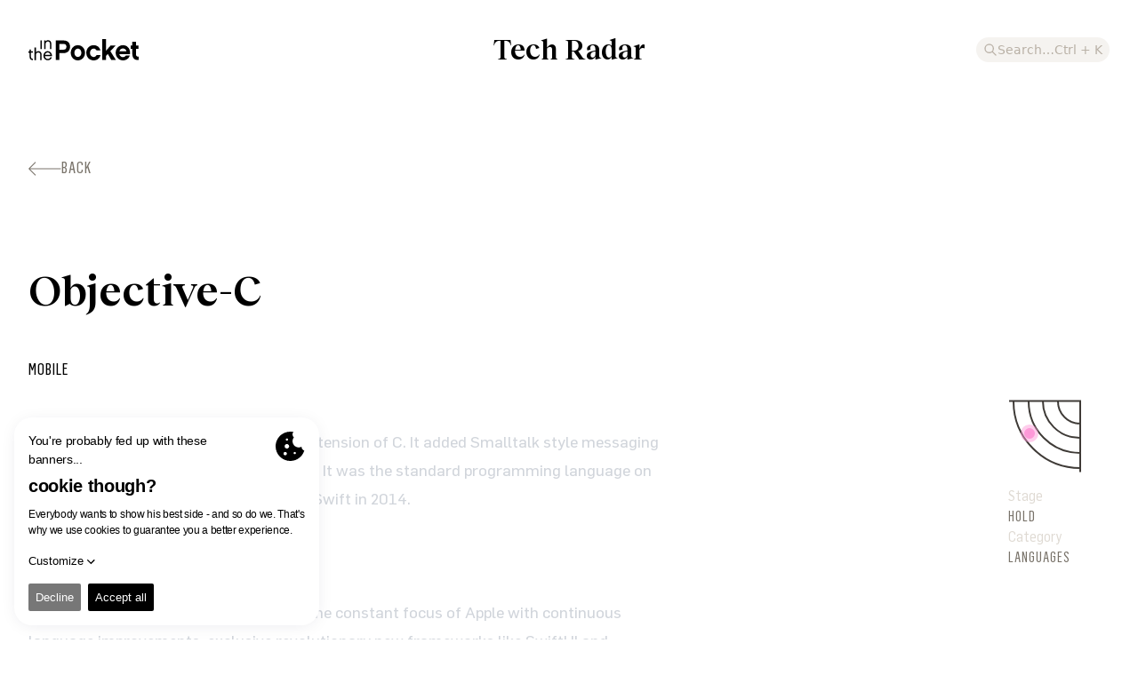

--- FILE ---
content_type: text/html; charset=utf-8
request_url: https://tech.inthepocket.com/technology/objective-c
body_size: 49640
content:
<!DOCTYPE html><html lang="en"><head><meta charSet="utf-8"/><meta name="viewport" content="width=device-width"/><meta name="twitter:card" content="summary_large_image"/><meta name="twitter:creator" content="@inthepocket"/><meta property="og:site_name" content="Tech Radar - In The Pocket"/><link rel="icon" href="https://www.datocms-assets.com/56821/1673599652-favicon-512.png"/><title>Objective-C - In The Pocket</title><meta name="robots" content="index,follow"/><meta name="description" content="Objective-C was created in 1984 as an extension of C. It added Smalltalk style messaging and Object Orientation to the C language. It was the standard programming language on macOS and iOS until the introduction of Swift in 2014."/><meta property="og:title" content="Objective-C - In The Pocket"/><meta property="og:description" content="Objective-C was created in 1984 as an extension of C. It added Smalltalk style messaging and Object Orientation to the C language. It was the standard programming language on macOS and iOS until the introduction of Swift in 2014."/><meta property="og:image" content="https://tech.inthepocket.com/api/og-image?stage=hold&amp;name=Objective-C"/><meta property="og:image:type" content="image/jpeg"/><meta property="og:image:width" content="1200"/><meta property="og:image:height" content="630"/><meta name="next-head-count" content="15"/><link rel="icon" href="/favicon.ico" sizes="any"/><link rel="icon" href="/favicon.svg" type="image/svg+xml"/><link rel="apple-touch-icon" href="/apple-touch-icon.png"/><link rel="manifest" href="/manifest.webmanifest"/><link rel="preload" href="/_next/static/css/68257db3fe1205c3.css" as="style"/><link rel="stylesheet" href="/_next/static/css/68257db3fe1205c3.css" data-n-g=""/><noscript data-n-css=""></noscript><script defer="" nomodule="" src="/_next/static/chunks/polyfills-78c92fac7aa8fdd8.js"></script><script src="/_next/static/chunks/webpack-6ef43a8d4a395f49.js" defer=""></script><script src="/_next/static/chunks/framework-305cb810cde7afac.js" defer=""></script><script src="/_next/static/chunks/main-341648317ff3dac3.js" defer=""></script><script src="/_next/static/chunks/pages/_app-c91c96903d1b0d5c.js" defer=""></script><script src="/_next/static/chunks/331-3bac05b755969967.js" defer=""></script><script src="/_next/static/chunks/534-161c784724ee8a7e.js" defer=""></script><script src="/_next/static/chunks/403-cc0aee548561806f.js" defer=""></script><script src="/_next/static/chunks/835-9837d7913d1dc98c.js" defer=""></script><script src="/_next/static/chunks/pages/technology/public/%5Bslug%5D-2a2c48934305bd24.js" defer=""></script><script src="/_next/static/LrpdRFe4VvXHu6weL1FPR/_buildManifest.js" defer=""></script><script src="/_next/static/LrpdRFe4VvXHu6weL1FPR/_ssgManifest.js" defer=""></script></head><body><div id="__next"><noscript><iframe src="https://www.googletagmanager.com/ns.html?id=GTM-KWJ8HDT" height="0" width="0" style="display:none;visibility:hidden" class="invisible"></iframe></noscript><div class="dark"><div class="flex min-h-screen min-w-full overflow-hidden bg-white text-neutral-900 dark:bg-neutral-900 dark:text-white"><div class="container mx-auto flex max-w-7xl flex-1 flex-col items-stretch px-4 sm:px-6 lg:px-8"><nav><div class="relative grid h-28 grid-cols-4 items-center justify-between gap-4"><div><a href="https://www.inthepocket.com/" target="_blank" rel="noreferrer" title="In The Pocket"><svg class="hidden h-6 md:block" viewBox="0 0 140 27" fill="none" xmlns="http://www.w3.org/2000/svg"><path fill-rule="evenodd" clip-rule="evenodd" d="M110.728 8.17489H104.356L98.4443 14.8519V0H93.827V26.5557H98.4443V21.275L100.759 18.8124L105.24 26.5557H111.126L104.02 15.347L110.728 8.17489ZM15.1587 12.7066H16.9384V1.6756H15.1587V12.7066ZM9.53329 16.6798C10.2676 15.8166 11.3379 15.2835 12.6198 15.2835C15.2707 15.2835 16.7766 17.213 16.789 19.9422V26.5811H15.0218V19.8787C15.0218 18.165 14.1133 16.9464 12.3709 16.9464C10.7281 16.9464 9.53329 18.1904 9.53329 19.8406V26.5938H7.75358V10.6502H9.53329V16.6798ZM21.8171 5.95346C21.8171 4.30324 23.0118 3.05924 24.6546 3.05924C26.3721 3.05924 27.3055 4.30324 27.3055 5.99154V12.6939H29.0728V6.0677C29.0728 3.32581 27.5669 1.39633 24.916 1.39633C23.6092 1.39633 22.5016 1.95487 21.7673 2.86883V1.66291H20.0373V12.6939H21.8171V5.95346ZM3.23584 17.2891V22.5571C3.23584 24.512 4.40573 25.0071 5.7374 24.9182V26.5938C3.21095 26.8984 1.46858 25.3752 1.46858 22.5698V17.3018H0V15.5628H1.46858V13.2017H3.23584V15.5501H5.68762V17.2891H3.23584ZM24.4431 15.2835C21.4437 15.2835 19.0044 17.8984 19.0044 21.0846C19.0044 24.3216 21.4437 26.8477 24.5551 26.8477C27.0566 26.8477 28.8986 25.5148 29.6577 23.1664H27.766C27.1811 24.4485 26.0859 25.1975 24.5551 25.1975C22.7754 25.1975 21.0454 23.8519 20.8214 21.5543H29.9191C29.9316 17.6319 27.2433 15.2835 24.4431 15.2835ZM24.4555 16.9337C22.962 16.9337 21.3815 18.0508 20.921 19.9295H27.9403C27.5047 18.1396 26.0361 16.9337 24.4555 16.9337ZM62.7629 7.70522C57.7598 7.70522 53.7026 11.8815 53.7026 17.378C53.7026 22.8745 57.7598 26.9873 62.7629 26.9873C67.766 26.9873 71.8606 22.8872 71.8606 17.378C71.8606 11.8688 67.7785 7.70522 62.7629 7.70522ZM58.3199 17.4288C58.3199 20.5261 60.3111 22.6714 62.7629 22.6714C65.2147 22.6714 67.2184 20.5261 67.206 17.4288C67.206 14.2426 65.2147 12.0339 62.7629 12.0339C60.3111 12.0339 58.3199 14.2553 58.3199 17.4288ZM82.738 22.7094C80.1867 22.7094 78.1207 20.323 78.1207 17.4288C78.1207 14.4711 80.1867 12.0339 82.738 12.0339C84.4182 12.0339 85.8494 13.1001 86.4841 14.3568H91.425C90.3796 10.2186 87.0815 7.71791 82.7505 7.71791C77.3242 7.71791 73.4412 12.0719 73.4412 17.3907C73.4412 22.7094 77.3242 27 82.7505 27C87.1313 27 90.4169 24.5374 91.4623 20.3611H86.5215C85.9241 21.6305 84.4431 22.7094 82.738 22.7094ZM136.528 12.3512V18.8505C136.528 21.4147 137.685 22.3794 140 22.2398V26.5176C134.711 27.0889 131.91 23.8519 131.91 18.8124V12.3512H129.745V8.17489H131.91V3.50353H136.528V8.17489H139.788V12.3512H136.528ZM44.8289 1.78984H34.6111V26.5684H39.2284V17.7207H44.9284C49.72 17.7207 52.8438 14.3949 52.8438 9.79972C52.8438 4.92525 49.9067 1.78984 44.8289 1.78984ZM39.2408 13.3921H44.804C46.9322 13.3921 48.239 12.2877 48.239 9.78702C48.239 7.28632 46.9446 6.18195 44.804 6.18195H39.2408V13.3921ZM119.975 7.70522C114.897 7.70522 110.741 12.0592 110.741 17.378C110.741 22.6968 114.91 26.9873 119.975 26.9873C124.456 26.9873 127.642 24.4485 128.687 20.7038H123.746C122.974 22.1636 121.469 22.8491 119.925 22.8491C117.76 22.8491 116.005 21.4527 115.408 19.2059H129.023C129.708 11.9196 125.289 7.70522 119.975 7.70522ZM119.938 11.8434C117.834 11.8434 116.154 13.2017 115.495 15.347H124.456C123.895 13.2017 122.141 11.8434 119.938 11.8434Z" fill="currentColor"></path></svg></a><a href="https://www.inthepocket.com/" target="_blank" rel="noreferrer" title="In The Pocket"><svg class="h-6 md:hidden" viewBox="0 0 40 50" fill="none" xmlns="http://www.w3.org/2000/svg"><path fill-rule="evenodd" clip-rule="evenodd" d="M36.1809 7.66663H32.3447V3.83331C32.3447 1.71897 30.6245 0 28.5085 0C26.3926 0 24.6724 1.71897 24.6724 3.83331V7.66663H17V15.3333H24.6724V22.9999H32.3275V15.3333H36.1637C38.2796 15.3333 39.9999 13.6143 39.9999 11.4999C39.9999 9.3856 38.2968 7.66663 36.1809 7.66663Z" fill="currentColor"></path><path fill-rule="evenodd" clip-rule="evenodd" d="M24.7494 25.8544V34.2244C24.7494 40.0152 22.061 42.5944 15.9999 42.5944C9.95514 42.5944 7.25047 40.0152 7.25047 34.2244V15.421H14.5172V7.99951H0V34.2244C0 43.6594 5.55598 49.9993 15.9999 49.9993C26.4439 49.9993 31.9998 43.6594 31.9998 34.2244V25.8544H24.7494Z" fill="currentColor"></path></svg></a></div><div class="col-span-2 text-center"><a href="/"><h1 class="typography-headline">Tech Radar</h1></a></div><div class="justify-self-end"><button class="flex items-center gap-2 rounded-full px-2 py-1 text-sm text-neutral-900 ring-primary-500 transition-colors hover:text-neutral-900 focus:outline-none focus-visible:ring-1 md:bg-neutral-300 md:text-neutral-700 md:hover:text-neutral-800 md:dark:bg-neutral-800/40 md:dark:text-neutral-800 md:dark:hover:text-neutral-600"><svg xmlns="http://www.w3.org/2000/svg" fill="none" viewBox="0 0 24 24" stroke="currentColor" class="h-4 w-4"><path stroke-linecap="round" stroke-linejoin="round" stroke-width="2" d="M21 21l-6-6m2-5a7 7 0 11-14 0 7 7 0 0114 0z"></path></svg><span class="hidden w-16 text-left md:inline">Search…</span></button></div></div></nav><main class="flex-1"><div class="mt-16 mb-8"><a class="typography-button group inline-flex items-center justify-start gap-4 text-neutral-800 transition-colors hover:text-neutral-600" href="/"><svg class="h-4 transition-transform group-hover:translate-x-1" viewBox="0 0 62 27" fill="none" xmlns="http://www.w3.org/2000/svg"><path d="M61 13.5H1M1 13.5L13.5 1M1 13.5L13.5 26" stroke="currentColor" stroke-width="2"></path></svg>Back</a></div><div class="mt-24 flex flex-col flex-wrap items-baseline justify-between gap-2 border-b border-white border-opacity-20 pb-7 sm:flex-row"><h1 class="typography-display">Objective-C</h1></div><div class="my-5 flex flex-row justify-between"><ul class="typography-caption flex space-x-4 text-lg"><li><a href="/?domains=mobile">Mobile</a></li></ul></div><div class="flex flex-col-reverse justify-between md:flex-row"><div class="prose prose-lg prose-invert mt-8"><p>Objective-C was created in 1984 as an extension of C. It added Smalltalk style messaging and Object Orientation to the C language. It was the standard programming language on macOS and iOS until the introduction of Swift in 2014.</p><h3 class="mt-16">Why is this technology on <span class="text-neutral-600">hold</span>?</h3><p>Swift is now pretty stable and has been the constant focus of Apple with continuous language improvements, exclusive revolutionary new frameworks like SwiftUI and Combine. Community efforts today are pretty much all around Swift.</p><p>Apple continues to offer great interoperability between Objective-C and Swift and will not abandon support for Objective-C anytime soon, but at this point migrating from Objective-C to Swift is definitely worth the investment.</p></div><aside class="md:mx-8"><svg width="82" height="82" viewBox="0 0 82 82" fill="none" xmlns="http://www.w3.org/2000/svg" class="rotate-180"><path d="M59 80C59 47.9675 33.0325 22 1 22" stroke="#3F3B37" stroke-width="2"></path><path d="M76 80C76 38.5786 42.4214 5 1 5" stroke="#3F3B37" stroke-width="2"></path><path d="M26 80C26 66.1929 14.8071 55 1 55" stroke="#3F3B37" stroke-width="2"></path><path d="M43 80.5C43 57.5802 24.4198 39 1.5 39" stroke="#3F3B37" stroke-width="2"></path><path d="M1.00001 0.499999L1 80.5L81 80.5" stroke="#3F3B37" stroke-width="2"></path><circle cx="58" cy="44" r="6" fill="#fc98d8"></circle><circle cx="58" cy="44" r="6" fill="none" stroke="#fc98d8" stroke-opacity="0.5" stroke-width="8" class="animate-pulse"></circle></svg><dl class="mt-4 flex gap-4 text-neutral-500 md:flex-col "><div><dt class="typography-label-sm">Stage</dt><dd class="typography-caption text-neutral-800">Hold</dd></div><div><dt class="typography-label-sm">Category</dt><dd class="typography-caption text-neutral-800">Languages</dd></div></dl></aside></div><section><div class="mt-24 flex flex-col flex-wrap items-baseline justify-between gap-2 border-b border-white border-opacity-20 pb-7 sm:flex-row"><h2 class="typography-headline">Related technologies</h2></div><div class="mt-8 grid grid-cols-1 gap-4 sm:grid-cols-2 md:grid-cols-3"><a class="group grid grid-cols-[auto_min-content] items-center gap-x-4 gap-y-2 bg-white p-6 text-neutral-800" role="link" href="/technology/swift"><h3 class="text-neutral-900 group-hover:underline group-focus-visible:underline typography-subtitle">Swift</h3><p class="typography-caption">Adopt</p><div class="max-w-prose text-sm line-clamp-2 group-hover:underline group-focus-visible:underline"><p>Swift is a general-purpose, multi-paradigm, compiled programming language developed by Apple Inc. It&#x27;s most commonly used for developing iOS, iPadOS, macOS, watchOS and tvOS application.</p><p>Apple intended Swift to support many core concepts associated with Objective-C, notably dynamic dispatch, widespread late binding, extensible programming and similar features, but in a &quot;safer&quot; way, making it easier to catch software bugs; Swift has features addressing some common programming errors like null pointer dereferencing and provides syntactic sugar to help avoid the pyramid of doom. Swift supports the concept of protocol extensibility, an extensibility system that can be applied to types, structs and classes, which Apple promotes as a real change in programming paradigms they term &quot;protocol-oriented programming&quot;.</p><p>Source: <a title="Follow link" rel="nofollow noopener" target="_blank" href="https://en.wikipedia.org/wiki/Swift_(programming_language)">Wikipedia</a></p></div><svg width="36" height="36" viewBox="0 0 82 82" fill="none" xmlns="http://www.w3.org/2000/svg" class="rotate-180"><path d="M59 80C59 47.9675 33.0325 22 1 22" stroke="#dfdad3" stroke-width="2"></path><path d="M76 80C76 38.5786 42.4214 5 1 5" stroke="#dfdad3" stroke-width="2"></path><path d="M26 80C26 66.1929 14.8071 55 1 55" stroke="#dfdad3" stroke-width="2"></path><path d="M43 80.5C43 57.5802 24.4198 39 1.5 39" stroke="#dfdad3" stroke-width="2"></path><path d="M1.00001 0.499999L1 80.5L81 80.5" stroke="#dfdad3" stroke-width="2"></path><circle cx="11" cy="70" r="6" fill="#fc98d8"></circle><circle cx="11" cy="70" r="6" fill="none" stroke="#fc98d8" stroke-opacity="0.5" stroke-width="8" class="animate-pulse"></circle></svg></a></div></section></main><footer class="mt-48"><div class="border-t border-neutral-800 border-opacity-40 py-8 flex flex-col md:flex-row items-center md:justify-between gap-2"><div class="flex gap-4 items-center"><a class="typography-link" href="https://www.inthepocket.com/" target="_blank" rel="nofollow noreferrer">In The Pocket</a><a class="typography-link" href="https://www.inthepocket.com/careers" target="_blank" rel="nofollow noreferrer">Careers</a><a class="typography-link" href="https://www.inthepocket.com/contact" target="_blank" rel="nofollow noreferrer">Contact</a></div><div class="flex gap-4 items-center"><a class="typography-link" href="https://www.inthepocket.com/cookie-privacy" target="_blank" rel="nofollow noreferrer">Privacy Policy</a><button type="button" name="button" class="typography-link typography-link">Manage Cookies</button></div></div><div class="border-t border-neutral-800 border-opacity-40 py-4 text-sm text-neutral-500"><div class="flex flex-col md:flex-row items-center md:justify-between gap-2"><button type="button" name="button" class="typography-link typography-link">ITP employee? Sign in to view more content</button><div></div></div></div></footer></div></div></div></div><script id="__NEXT_DATA__" type="application/json">{"props":{"pageProps":{"technology":{"domains":[{"name":"Mobile"}],"label":"Objective-C","link":"","moved":0,"stage":"hold","technologyType":"language","description":{"value":{"schema":"dast","document":{"type":"root","children":[{"type":"paragraph","children":[{"type":"span","value":"Objective-C was created in 1984 as an extension of C. It added Smalltalk style messaging and Object Orientation to the C language. It was the standard programming language on macOS and iOS until the introduction of Swift in 2014."}]}]}}},"motivation":{"value":{"schema":"dast","document":{"type":"root","children":[{"type":"paragraph","children":[{"type":"span","value":"Swift is now pretty stable and has been the constant focus of Apple with continuous language improvements, exclusive revolutionary new frameworks like SwiftUI and Combine. Community efforts today are pretty much all around Swift."}]},{"type":"paragraph","children":[{"type":"span","value":"Apple continues to offer great interoperability between Objective-C and Swift and will not abandon support for Objective-C anytime soon, but at this point migrating from Objective-C to Swift is definitely worth the investment."}]}]}}},"alternatives":[{"slug":"swift","label":"Swift","stage":"adopt","technologyType":"language","description":{"value":{"schema":"dast","document":{"type":"root","children":[{"type":"paragraph","children":[{"type":"span","value":"Swift is a general-purpose, multi-paradigm, compiled programming language developed by Apple Inc. It's most commonly used for developing iOS, iPadOS, macOS, watchOS and tvOS application."}]},{"type":"paragraph","children":[{"type":"span","value":"Apple intended Swift to support many core concepts associated with Objective-C, notably dynamic dispatch, widespread late binding, extensible programming and similar features, but in a \"safer\" way, making it easier to catch software bugs; Swift has features addressing some common programming errors like null pointer dereferencing and provides syntactic sugar to help avoid the pyramid of doom. Swift supports the concept of protocol extensibility, an extensibility system that can be applied to types, structs and classes, which Apple promotes as a real change in programming paradigms they term \"protocol-oriented programming\"."}]},{"type":"paragraph","children":[{"type":"span","value":"Source: "},{"url":"https://en.wikipedia.org/wiki/Swift_(programming_language)","meta":[{"id":"title","value":"Follow link"},{"id":"rel","value":"nofollow noopener"},{"id":"target","value":"_blank"}],"type":"link","children":[{"type":"span","value":"Wikipedia"}]}]}]}}}}],"relatedCases":[]},"site":{"global":[{"facebookPageUrl":"https://www.facebook.com/ITPAgency","titleSuffix":" - In The Pocket","siteName":"Tech Radar","twitterAccount":"@inthepocket","favicon":{"url":"https://www.datocms-assets.com/56821/1673599652-favicon-512.png","width":512,"height":512,"mimeType":"image/png","alt":null},"fallbackSeo":{"description":"Remain up to date in the continuously evolving technology landscape. The ITP Tech Radar reflects our current view on software engineering technologies.","image":{"url":"https://www.datocms-assets.com/56821/1645797836-og-image.jpg","width":2048,"height":1170,"mimeType":"image/jpeg","alt":null},"title":"Tech Radar - In The Pocket","twitterCard":"summary_large_image"}}]},"technologies":[{"domains":[{"name":"Mobile"},{"name":"Web"},{"name":"Backend"}],"label":"Firebase","link":"https://firebase.google.com","moved":0,"stage":"adopt","technologyType":"platform","slug":"firebase","description":{"value":{"schema":"dast","document":{"type":"root","children":[{"type":"paragraph","children":[{"type":"span","value":"Firebase is a Backend-as-a-Service that helps kickstart your app and web development. It offers NoSQL databases, cloud functions, remote configuration, user authentication and analytics, error and crash logging, and more."}]},{"type":"paragraph","children":[{"type":"span","value":"For mobile development, it also provides a handy tool to integrate push notifications into your application, as well as internal app distribution (for test builds). "}]}]}}},"logo":null},{"domains":[{"name":"Web"}],"label":"Vercel","link":"http://vercel.com","moved":0,"stage":"hold","technologyType":"platform","slug":"vercel","description":{"value":{"schema":"dast","document":{"type":"root","children":[{"type":"paragraph","children":[{"type":"span","value":"Vercel is the best place to deploy any frontend app. Start by deploying with zero configuration to their global edge network. Vercel uses AWS services as underlying cloud infrastructure."}]},{"type":"paragraph","children":[{"type":"span","value":"Scale dynamically to millions of pages without breaking a sweat."}]}]}}},"logo":null},{"domains":[{"name":"Web"},{"name":"Backend"}],"label":"Nx","link":"https://nx.dev/","moved":1,"stage":"assess","technologyType":"tool","slug":"nx","description":{"value":{"schema":"dast","document":{"type":"root","children":[{"type":"paragraph","children":[{"type":"span","value":"Nx is a powerful build system and extensible development toolchain for monorepos, designed to help teams manage complex, multi-package projects effectively. It supports multiple frameworks like Angular, React, and Node.js, and provides features such as incremental builds, dependency graph visualization, and caching to improve productivity. Nx promotes modular architecture, enabling teams to share and reuse code across projects while maintaining high levels of scalability and organization."}]}]}}},"logo":{"url":"https://www.datocms-assets.com/56821/1732617853-nx-logo.png","responsiveImage":{"src":"https://www.datocms-assets.com/56821/1732617853-nx-logo.png?h=20\u0026w=20","alt":null,"aspectRatio":1.6073619631901839,"base64":"[data-uri]","bgColor":"#48c4e5","height":12,"sizes":"(max-width: 20px) 100vw, 20px","srcSet":"https://www.datocms-assets.com/56821/1732617853-nx-logo.png?h=20\u0026w=20 20w,https://www.datocms-assets.com/56821/1732617853-nx-logo.png?dpr=3\u0026h=20\u0026w=20 60w,https://www.datocms-assets.com/56821/1732617853-nx-logo.png?dpr=4\u0026h=20\u0026w=20 80w","title":null,"webpSrcSet":"https://www.datocms-assets.com/56821/1732617853-nx-logo.png?fm=webp\u0026h=20\u0026w=20 20w,https://www.datocms-assets.com/56821/1732617853-nx-logo.png?dpr=3\u0026fm=webp\u0026h=20\u0026w=20 60w,https://www.datocms-assets.com/56821/1732617853-nx-logo.png?dpr=4\u0026fm=webp\u0026h=20\u0026w=20 80w","width":20}}},{"domains":[{"name":"Web"}],"label":"Tailwind","link":"https://tailwindcss.com/","moved":1,"stage":"trial","technologyType":"framework","slug":"tailwind","description":{"value":{"schema":"dast","document":{"type":"root","children":[{"type":"paragraph","children":[{"type":"span","value":"Tailwind CSS is a utility-first CSS framework that provides a set of low-level utility classes to help developers style their applications without writing custom CSS. Instead of defining global styles or using predefined components, developers compose layouts directly in the markup by combining small, reusable utility classes. This approach offers flexibility, enabling rapid prototyping and creating highly customized designs while maintaining consistency. Tailwind also includes features like responsive design utilities, dark mode support, and an extensible configuration system for theming."}]}]}}},"logo":{"url":"https://www.datocms-assets.com/56821/1732617088-tailwindcss-mark.svg","responsiveImage":null}},{"domains":[{"name":"Web"}],"label":"Angular","link":"https://angular.io","moved":0,"stage":"trial","technologyType":"framework","slug":"angular","description":{"value":{"schema":"dast","document":{"type":"root","children":[{"type":"paragraph","children":[{"type":"span","value":"Angular is a JavaScript-based open-source "},{"type":"span","marks":["strong"],"value":"front-end web framework"},{"type":"span","value":" for developing single-page applications. It is maintained mainly by Google and a community of individuals and corporations. "}]}]}}},"logo":null},{"domains":[{"name":"Web"}],"label":"Playwright","link":"https://playwright.dev/","moved":1,"stage":"adopt","technologyType":"tool","slug":"playwright","description":{"value":{"schema":"dast","document":{"type":"root","children":[{"type":"paragraph","children":[{"type":"span","value":"Playwright enables reliable end-to-end testing for modern web apps across browsers, platforms and languages. Its aligned with the modern browsers architecture and runs tests out-of-process. This makes Playwright free of the typical in-process test runner limitations."}]}]}}},"logo":null},{"domains":[{"name":"Web"}],"label":"Turborepo","link":"https://turbo.build/repo","moved":0,"stage":"adopt","technologyType":"tool","slug":"turborepo","description":{"value":{"schema":"dast","document":{"type":"root","children":[{"type":"paragraph","children":[{"type":"span","value":"Turborepo is a high-performance build system for JavaScript and TypeScript codebases. It reimagines build system techniques used by Facebook and Google to remove maintenance burden and overhead."}]}]}}},"logo":{"url":"https://www.datocms-assets.com/56821/1732618153-196936123-f6e1db90-784d-4174-b774-92502b718836.png","responsiveImage":{"src":"https://www.datocms-assets.com/56821/1732618153-196936123-f6e1db90-784d-4174-b774-92502b718836.png?h=20\u0026w=20","alt":null,"aspectRatio":1,"base64":"[data-uri]","bgColor":"#0096ff","height":20,"sizes":"(max-width: 20px) 100vw, 20px","srcSet":"https://www.datocms-assets.com/56821/1732618153-196936123-f6e1db90-784d-4174-b774-92502b718836.png?h=20\u0026w=20 20w,https://www.datocms-assets.com/56821/1732618153-196936123-f6e1db90-784d-4174-b774-92502b718836.png?dpr=3\u0026h=20\u0026w=20 60w,https://www.datocms-assets.com/56821/1732618153-196936123-f6e1db90-784d-4174-b774-92502b718836.png?dpr=4\u0026h=20\u0026w=20 80w","title":null,"webpSrcSet":"https://www.datocms-assets.com/56821/1732618153-196936123-f6e1db90-784d-4174-b774-92502b718836.png?fm=webp\u0026h=20\u0026w=20 20w,https://www.datocms-assets.com/56821/1732618153-196936123-f6e1db90-784d-4174-b774-92502b718836.png?dpr=3\u0026fm=webp\u0026h=20\u0026w=20 60w,https://www.datocms-assets.com/56821/1732618153-196936123-f6e1db90-784d-4174-b774-92502b718836.png?dpr=4\u0026fm=webp\u0026h=20\u0026w=20 80w","width":20}}},{"domains":[{"name":"Mobile"}],"label":"Build38","link":"https://build38.com/","moved":1,"stage":"assess","technologyType":"tool","slug":"build38","description":{"value":{"schema":"dast","document":{"type":"root","children":[{"type":"paragraph","children":[{"type":"span","value":"Build38 goes beyond traditional RASP security, combining the best of in-app, cloud and AI technology to offer businesses unparalleled mobile app protection."}]}]}}},"logo":{"url":"https://www.datocms-assets.com/56821/1732602141-csm_gd-ventures-build38-logo_c9bb0c53ad.png","responsiveImage":{"src":"https://www.datocms-assets.com/56821/1732602141-csm_gd-ventures-build38-logo_c9bb0c53ad.png?h=20\u0026w=20","alt":null,"aspectRatio":1.9047619047619047,"base64":"[data-uri]","bgColor":"#047ffb","height":10,"sizes":"(max-width: 20px) 100vw, 20px","srcSet":"https://www.datocms-assets.com/56821/1732602141-csm_gd-ventures-build38-logo_c9bb0c53ad.png?h=20\u0026w=20 20w,https://www.datocms-assets.com/56821/1732602141-csm_gd-ventures-build38-logo_c9bb0c53ad.png?dpr=3\u0026h=20\u0026w=20 60w,https://www.datocms-assets.com/56821/1732602141-csm_gd-ventures-build38-logo_c9bb0c53ad.png?dpr=4\u0026h=20\u0026w=20 80w","title":null,"webpSrcSet":"https://www.datocms-assets.com/56821/1732602141-csm_gd-ventures-build38-logo_c9bb0c53ad.png?fm=webp\u0026h=20\u0026w=20 20w,https://www.datocms-assets.com/56821/1732602141-csm_gd-ventures-build38-logo_c9bb0c53ad.png?dpr=3\u0026fm=webp\u0026h=20\u0026w=20 60w,https://www.datocms-assets.com/56821/1732602141-csm_gd-ventures-build38-logo_c9bb0c53ad.png?dpr=4\u0026fm=webp\u0026h=20\u0026w=20 80w","width":20}}},{"domains":[{"name":"Mobile"}],"label":"Huawei Mobile Services","link":"https://huaweimobileservices.com/","moved":0,"stage":"hold","technologyType":"platform","slug":"huawei-mobile-services","description":{"value":{"schema":"dast","document":{"type":"root","children":[{"type":"paragraph","children":[{"type":"span","value":"Huawei Mobile Services (HMS) is Huawei's response to it being excluded from using the Google Play Services. It can almost be considered to be a replica, with very similar services and similar APIs. Huawei's market share is significant in the Android phone market and we're currently relying on Firebase and/or Google Play Services (GMS) for almost all of our apps. Since Firebase relies on GMS, HMS offers a possibility to serve that market share."}]}]}}},"logo":{"url":"https://www.datocms-assets.com/56821/1641474272-appgallerynew-400x400.png","responsiveImage":{"src":"https://www.datocms-assets.com/56821/1641474272-appgallerynew-400x400.png?h=20\u0026w=20","alt":null,"aspectRatio":1,"base64":"[data-uri]","bgColor":"#ee4045","height":20,"sizes":"(max-width: 20px) 100vw, 20px","srcSet":"https://www.datocms-assets.com/56821/1641474272-appgallerynew-400x400.png?h=20\u0026w=20 20w,https://www.datocms-assets.com/56821/1641474272-appgallerynew-400x400.png?dpr=3\u0026h=20\u0026w=20 60w,https://www.datocms-assets.com/56821/1641474272-appgallerynew-400x400.png?dpr=4\u0026h=20\u0026w=20 80w","title":null,"webpSrcSet":"https://www.datocms-assets.com/56821/1641474272-appgallerynew-400x400.png?fm=webp\u0026h=20\u0026w=20 20w,https://www.datocms-assets.com/56821/1641474272-appgallerynew-400x400.png?dpr=3\u0026fm=webp\u0026h=20\u0026w=20 60w,https://www.datocms-assets.com/56821/1641474272-appgallerynew-400x400.png?dpr=4\u0026fm=webp\u0026h=20\u0026w=20 80w","width":20}}},{"domains":[{"name":"Mobile"}],"label":"Expo","link":"https://expo.dev","moved":0,"stage":"adopt","technologyType":"framework","slug":"expo","description":{"value":{"schema":"dast","document":{"type":"root","children":[{"type":"paragraph","children":[{"type":"span","value":"Expo is a framework to rapidly build cross platform React native applications that run on mobile and web."}]}]}}},"logo":null},{"domains":[{"name":"Mobile"}],"label":"Kotlin Multiplatform","link":"https://kotlinlang.org/lp/mobile/","moved":0,"stage":"adopt","technologyType":"framework","slug":"kotlin-multiplatform","description":{"value":{"schema":"dast","document":{"type":"root","children":[{"type":"paragraph","children":[{"type":"span","value":"Kotlin Multiplatform (KMP) is the ability to write pure Kotlin code (meaning having no platform specific code in it), combined with platform-specific Kotlin code, and run this on multiple platforms. This is done with the help of Kotlin/JVM to target JVM platforms (like Android), Kotlin/Native to target native platforms (using a LLVM backend, targetting platform like iOS, macOS, Windows,..), and Kotlin/JS to use in javascript codebases."}]},{"type":"paragraph","children":[{"type":"span","value":"We already know from tools like Flutter and React that using the same language for multiple platforms is a big advantage. One of the disadvantages of these tools is that combining them with native code isn't that easy. Since Kotlin compiles/transpiles to actual native code, interop is as easy as mixing Kotlin with Java on Android.\nNote that KMP isn't a cross-platform framework which forms the base of your app. It's better to compare it with an additional library you add to your existing native app. The developer itself is in charge of how much code is shared between platforms, ranging from a single method to the whole app. Multiple official and community-backed libraries are available to ease development, from API calls to storage to UI development (like Jetpack Compose)."}]},{"type":"paragraph","children":[{"type":"span","value":""}]},{"type":"list","style":"bulleted","children":[{"type":"listItem","children":[{"type":"paragraph","children":[{"url":"https://kotlinlang.org/lp/mobile/","meta":[{"id":"rel","value":"nofollow noopener"},{"id":"target","value":"_blank"},{"id":"title","value":"Follow link"}],"type":"link","children":[{"type":"span","value":"https://kotlinlang.org/lp/mobile/"}]}]}]},{"type":"listItem","children":[{"type":"paragraph","children":[{"url":"https://kotlinlang.org/docs/reference/multiplatform.html","meta":[{"id":"rel","value":"nofollow noopener"},{"id":"target","value":"_blank"},{"id":"title","value":"Follow link"}],"type":"link","children":[{"type":"span","value":"https://kotlinlang.org/docs/reference/multiplatform.html"}]}]}]}]}]}}},"logo":{"url":"https://www.datocms-assets.com/56821/1641458833-plugin-con.svg","responsiveImage":null}},{"domains":[{"name":"Mobile"}],"label":"Expo Application Services","link":"https://expo.dev/eas","moved":0,"stage":"trial","technologyType":"platform","slug":"expo-eas","description":{"value":{"schema":"dast","document":{"type":"root","children":[{"type":"paragraph","children":[{"type":"span","value":"Expo Application Services (EAS) is a suite to build and ship native iOS/Android and React Native faster and without the hassle."}]}]}}},"logo":null},{"domains":[{"name":"Mobile"}],"label":"Maestro","link":"https://maestro.mobile.dev/","moved":0,"stage":"adopt","technologyType":"tool","slug":"maestro","description":{"value":{"schema":"dast","document":{"type":"root","children":[{"type":"paragraph","children":[{"type":"span","value":"Maestro stands as a robust yet straightforward mobile UI testing framework. Drawing from the wisdom of its predecessors (including Appium, Espresso, UIAutomator, and XCTest), it empowers you to seamlessly define and test your flows through YAML files."}]}]}}},"logo":null},{"domains":[{"name":"Mobile"}],"label":"Compose Multiplatform","link":"https://www.jetbrains.com/lp/compose-multiplatform/","moved":0,"stage":"adopt","technologyType":"framework","slug":"compose-multiplatform","description":{"value":{"schema":"dast","document":{"type":"root","children":[{"type":"paragraph","children":[{"type":"span","marks":["strong"],"value":"Compose Multiplatform"},{"type":"span","value":" is a declarative framework for sharing UIs across multiple platforms with Kotlin. It is based on "},{"url":"https://developer.android.com/jetpack/compose","meta":[{"id":"rel","value":"nofollow"}],"type":"link","children":[{"type":"span","value":"Jetpack Compose"}]},{"type":"span","value":" and developed by "},{"url":"https://www.jetbrains.com/","meta":[{"id":"rel","value":"nofollow"}],"type":"link","children":[{"type":"span","value":"JetBrains"}]},{"type":"span","value":" and open-source contributors."}]},{"type":"paragraph","children":[{"type":"span","value":"You can choose the platforms across which to share your UIs using Compose Multiplatform:"}]},{"type":"list","style":"bulleted","children":[{"type":"listItem","children":[{"type":"paragraph","children":[{"url":"https://github.com/JetBrains/compose-multiplatform-ios-android-template/#readme","type":"link","children":[{"type":"span","value":"iOS"}]},{"type":"span","value":" (Beta)"}]}]},{"type":"listItem","children":[{"type":"paragraph","children":[{"url":"https://www.jetbrains.com/help/kotlin-multiplatform-dev/compose-multiplatform-getting-started.html","meta":[{"id":"rel","value":"nofollow"}],"type":"link","children":[{"type":"span","value":"Android"}]},{"type":"span","value":" (via Jetpack Compose)"}]}]},{"type":"listItem","children":[{"type":"paragraph","children":[{"url":"https://github.com/JetBrains/compose-multiplatform-desktop-template/#readme","type":"link","children":[{"type":"span","value":"Desktop"}]},{"type":"span","value":" (Windows, MacOS, Linux)"}]}]},{"type":"listItem","children":[{"type":"paragraph","children":[{"url":"https://kotl.in/wasm-compose-example","meta":[{"id":"rel","value":"nofollow"}],"type":"link","children":[{"type":"span","value":"Web"}]},{"type":"span","value":" (Alpha)"}]}]}]},{"type":"paragraph","children":[{"type":"span","value":"(as of may 2024)"}]}]}}},"logo":{"url":"https://www.datocms-assets.com/56821/1687444118-screenshot-2023-06-22-at-16-28-28.png","responsiveImage":{"src":"https://www.datocms-assets.com/56821/1687444118-screenshot-2023-06-22-at-16-28-28.png?h=20\u0026w=20","alt":null,"aspectRatio":0.9128440366972477,"base64":"[data-uri]","bgColor":"#0f64a6","height":20,"sizes":"(max-width: 18px) 100vw, 18px","srcSet":"https://www.datocms-assets.com/56821/1687444118-screenshot-2023-06-22-at-16-28-28.png?h=20\u0026w=20 18w,https://www.datocms-assets.com/56821/1687444118-screenshot-2023-06-22-at-16-28-28.png?dpr=3\u0026h=20\u0026w=20 54w,https://www.datocms-assets.com/56821/1687444118-screenshot-2023-06-22-at-16-28-28.png?dpr=4\u0026h=20\u0026w=20 73w","title":null,"webpSrcSet":"https://www.datocms-assets.com/56821/1687444118-screenshot-2023-06-22-at-16-28-28.png?fm=webp\u0026h=20\u0026w=20 18w,https://www.datocms-assets.com/56821/1687444118-screenshot-2023-06-22-at-16-28-28.png?dpr=3\u0026fm=webp\u0026h=20\u0026w=20 54w,https://www.datocms-assets.com/56821/1687444118-screenshot-2023-06-22-at-16-28-28.png?dpr=4\u0026fm=webp\u0026h=20\u0026w=20 73w","width":18}}},{"domains":[{"name":"Mobile"}],"label":"AppCenter","link":"https://appcenter.ms","moved":0,"stage":"hold","technologyType":"tool","slug":"appcenter","description":{"value":{"schema":"dast","document":{"type":"root","children":[{"type":"paragraph","children":[{"type":"span","value":"AppCenter is a Microsoft platform to build, test, and distribute mobile applications."}]}]}}},"logo":{"url":"https://www.datocms-assets.com/56821/1641367476-e-nyfl4k400x400.jpeg","responsiveImage":{"src":"https://www.datocms-assets.com/56821/1641367476-e-nyfl4k400x400.jpeg?h=20\u0026w=20","alt":null,"aspectRatio":1,"base64":"[data-uri]","bgColor":"#cb2e63","height":20,"sizes":"(max-width: 20px) 100vw, 20px","srcSet":"https://www.datocms-assets.com/56821/1641367476-e-nyfl4k400x400.jpeg?h=20\u0026w=20 20w,https://www.datocms-assets.com/56821/1641367476-e-nyfl4k400x400.jpeg?dpr=3\u0026h=20\u0026w=20 60w,https://www.datocms-assets.com/56821/1641367476-e-nyfl4k400x400.jpeg?dpr=4\u0026h=20\u0026w=20 80w","title":null,"webpSrcSet":"https://www.datocms-assets.com/56821/1641367476-e-nyfl4k400x400.jpeg?fm=webp\u0026h=20\u0026w=20 20w,https://www.datocms-assets.com/56821/1641367476-e-nyfl4k400x400.jpeg?dpr=3\u0026fm=webp\u0026h=20\u0026w=20 60w,https://www.datocms-assets.com/56821/1641367476-e-nyfl4k400x400.jpeg?dpr=4\u0026fm=webp\u0026h=20\u0026w=20 80w","width":20}}},{"domains":[{"name":"Mobile"}],"label":"Lottie","link":"https://airbnb.design/lottie/","moved":0,"stage":"adopt","technologyType":"tool","slug":"lottie","description":{"value":{"schema":"dast","document":{"type":"root","children":[{"type":"paragraph","children":[{"type":"span","value":"Lottie is an iOS, Android, and React Native library that renders After Effects animations in real time, allowing apps to use animations as easily as they use static images."}]}]}}},"logo":{"url":"https://www.datocms-assets.com/56821/1641890904-favicon.ico","responsiveImage":{"src":"https://www.datocms-assets.com/56821/1641890904-favicon.ico?h=20\u0026w=20","alt":null,"aspectRatio":1,"base64":"[data-uri]","bgColor":"#ff5a5f","height":20,"sizes":"(max-width: 20px) 100vw, 20px","srcSet":"https://www.datocms-assets.com/56821/1641890904-favicon.ico?h=20\u0026w=20 20w","title":null,"webpSrcSet":"https://www.datocms-assets.com/56821/1641890904-favicon.ico?fm=webp\u0026h=20\u0026w=20 20w","width":20}}},{"domains":[{"name":"Mobile"}],"label":"Spline","link":"https://spline.design/","moved":1,"stage":"assess","technologyType":"tool","slug":"spline","description":{"value":{"schema":"dast","document":{"type":"root","children":[{"type":"paragraph","children":[{"type":"span","value":"Spline is an animation library that allows you to create 3D animations in their own editor, and render them on web or mobile in their own Spline viewer."}]}]}}},"logo":{"url":"https://www.datocms-assets.com/56821/1728392186-spline_logo.webp","responsiveImage":{"src":"https://www.datocms-assets.com/56821/1728392186-spline_logo.webp?h=20\u0026w=20","alt":null,"aspectRatio":1,"base64":"[data-uri]","bgColor":"#fbc718","height":20,"sizes":"(max-width: 20px) 100vw, 20px","srcSet":"https://www.datocms-assets.com/56821/1728392186-spline_logo.webp?h=20\u0026w=20 20w,https://www.datocms-assets.com/56821/1728392186-spline_logo.webp?dpr=3\u0026h=20\u0026w=20 60w","title":null,"webpSrcSet":"https://www.datocms-assets.com/56821/1728392186-spline_logo.webp?fm=webp\u0026h=20\u0026w=20 20w,https://www.datocms-assets.com/56821/1728392186-spline_logo.webp?dpr=3\u0026fm=webp\u0026h=20\u0026w=20 60w","width":20}}},{"domains":[{"name":"Mobile"}],"label":"Rive","link":"https://rive.app/","moved":0,"stage":"adopt","technologyType":"tool","slug":"rive","description":{"value":{"schema":"dast","document":{"type":"root","children":[{"type":"paragraph","children":[{"type":"span","value":"Rive allows a designer to create interactive animations, that can be embedded and interacted with in mobile applications. This greatly improves the user experience, as well as the developer experience (as we do not need to create this animations manually)."}]}]}}},"logo":{"url":"https://www.datocms-assets.com/56821/1728392401-3zfbb2jddfj02swnh7hlrzfujk.svg","responsiveImage":null}},{"domains":[{"name":"Web"}],"label":"Remix","link":"https://remix.run/","moved":0,"stage":"adopt","technologyType":"framework","slug":"remix","description":{"value":{"schema":"dast","document":{"type":"root","children":[{"type":"paragraph","children":[{"type":"span","value":"Remix is a "},{"type":"span","marks":["strong"],"value":"full stack web framework"},{"type":"span","value":" that lets you focus on the user interface and work back through web fundamentals to deliver a fast, slick, and resilient user experience."}]}]}}},"logo":null},{"domains":[{"name":"XR"}],"label":"Unity","link":"https://www.unity.com","moved":-1,"stage":"assess","technologyType":"framework","slug":"unity","description":{"value":{"schema":"dast","document":{"type":"root","children":[{"type":"paragraph","children":[{"type":"span","value":"Development platform for XR, games and other realtime 3D applications."}]}]}}},"logo":{"url":"https://www.datocms-assets.com/56821/1638890344-unitylogo.png","responsiveImage":{"src":"https://www.datocms-assets.com/56821/1638890344-unitylogo.png?h=20\u0026w=20","alt":null,"aspectRatio":1,"base64":"[data-uri]","bgColor":"#bbbbbb","height":20,"sizes":"(max-width: 20px) 100vw, 20px","srcSet":"https://www.datocms-assets.com/56821/1638890344-unitylogo.png?h=20\u0026w=20 20w,https://www.datocms-assets.com/56821/1638890344-unitylogo.png?dpr=3\u0026h=20\u0026w=20 60w,https://www.datocms-assets.com/56821/1638890344-unitylogo.png?dpr=4\u0026h=20\u0026w=20 80w","title":null,"webpSrcSet":"https://www.datocms-assets.com/56821/1638890344-unitylogo.png?fm=webp\u0026h=20\u0026w=20 20w,https://www.datocms-assets.com/56821/1638890344-unitylogo.png?dpr=3\u0026fm=webp\u0026h=20\u0026w=20 60w,https://www.datocms-assets.com/56821/1638890344-unitylogo.png?dpr=4\u0026fm=webp\u0026h=20\u0026w=20 80w","width":20}}},{"domains":[{"name":"XR"}],"label":"Mixed Reality Toolkit","link":"https://docs.microsoft.com/en-us/windows/mixed-reality/mrtk-unity/","moved":-1,"stage":"hold","technologyType":"framework","slug":"mrtk","description":{"value":{"schema":"dast","document":{"type":"root","children":[{"type":"paragraph","children":[{"type":"span","value":"SDK from Microsoft that facilitates creating UX and UI for AR and MR experiences, particularly (but not limited to) the HoloLens platform."}]}]}}},"logo":{"url":"https://www.datocms-assets.com/56821/1642421917-mrt.png","responsiveImage":{"src":"https://www.datocms-assets.com/56821/1642421917-mrt.png?h=20\u0026w=20","alt":null,"aspectRatio":1,"base64":"[data-uri]","bgColor":"#00ff00","height":20,"sizes":"(max-width: 20px) 100vw, 20px","srcSet":"https://www.datocms-assets.com/56821/1642421917-mrt.png?h=20\u0026w=20 20w,https://www.datocms-assets.com/56821/1642421917-mrt.png?dpr=3\u0026h=20\u0026w=20 60w,https://www.datocms-assets.com/56821/1642421917-mrt.png?dpr=4\u0026h=20\u0026w=20 80w","title":null,"webpSrcSet":"https://www.datocms-assets.com/56821/1642421917-mrt.png?fm=webp\u0026h=20\u0026w=20 20w,https://www.datocms-assets.com/56821/1642421917-mrt.png?dpr=3\u0026fm=webp\u0026h=20\u0026w=20 60w,https://www.datocms-assets.com/56821/1642421917-mrt.png?dpr=4\u0026fm=webp\u0026h=20\u0026w=20 80w","width":20}}},{"domains":[{"name":"XR"}],"label":"HoloLens","link":"https://www.microsoft.com/hololens","moved":-1,"stage":"hold","technologyType":"platform","slug":"hololens","description":{"value":{"schema":"dast","document":{"type":"root","children":[{"type":"paragraph","children":[{"type":"span","value":"Mixed Reality headset platform from Microsoft."}]}]}}},"logo":{"url":"https://www.datocms-assets.com/56821/1642422684-thumb_hololens.jpg","responsiveImage":{"src":"https://www.datocms-assets.com/56821/1642422684-thumb_hololens.jpg?h=20\u0026w=20","alt":null,"aspectRatio":1,"base64":"[data-uri]","bgColor":"#bbbbbb","height":20,"sizes":"(max-width: 20px) 100vw, 20px","srcSet":"https://www.datocms-assets.com/56821/1642422684-thumb_hololens.jpg?h=20\u0026w=20 20w,https://www.datocms-assets.com/56821/1642422684-thumb_hololens.jpg?dpr=3\u0026h=20\u0026w=20 60w,https://www.datocms-assets.com/56821/1642422684-thumb_hololens.jpg?dpr=4\u0026h=20\u0026w=20 80w","title":null,"webpSrcSet":"https://www.datocms-assets.com/56821/1642422684-thumb_hololens.jpg?fm=webp\u0026h=20\u0026w=20 20w,https://www.datocms-assets.com/56821/1642422684-thumb_hololens.jpg?dpr=3\u0026fm=webp\u0026h=20\u0026w=20 60w,https://www.datocms-assets.com/56821/1642422684-thumb_hololens.jpg?dpr=4\u0026fm=webp\u0026h=20\u0026w=20 80w","width":20}}},{"domains":[{"name":"XR"},{"name":"Backend"}],"label":"C#","link":"https://docs.microsoft.com/en-us/dotnet/csharp/","moved":0,"stage":"assess","technologyType":"language","slug":"c-sharp","description":{"value":{"schema":"dast","document":{"type":"root","children":[{"type":"paragraph","children":[{"type":"span","value":"C# (pronounced \"See Sharp\") is a modern, object-oriented, and type-safe programming language. C# enables developers to build many types of secure and robust applications that run in .NET. C# has its roots in the C family of languages and will be immediately familiar to C, C++, Java, and JavaScript programmers. "}]}]}}},"logo":{"url":"https://www.datocms-assets.com/56821/1641367675-csharp-logo.png","responsiveImage":{"src":"https://www.datocms-assets.com/56821/1641367675-csharp-logo.png?h=20\u0026w=20","alt":null,"aspectRatio":1,"base64":"[data-uri]","bgColor":"#5f1884","height":20,"sizes":"(max-width: 20px) 100vw, 20px","srcSet":"https://www.datocms-assets.com/56821/1641367675-csharp-logo.png?h=20\u0026w=20 20w,https://www.datocms-assets.com/56821/1641367675-csharp-logo.png?dpr=3\u0026h=20\u0026w=20 60w,https://www.datocms-assets.com/56821/1641367675-csharp-logo.png?dpr=4\u0026h=20\u0026w=20 80w","title":null,"webpSrcSet":"https://www.datocms-assets.com/56821/1641367675-csharp-logo.png?fm=webp\u0026h=20\u0026w=20 20w,https://www.datocms-assets.com/56821/1641367675-csharp-logo.png?dpr=3\u0026fm=webp\u0026h=20\u0026w=20 60w,https://www.datocms-assets.com/56821/1641367675-csharp-logo.png?dpr=4\u0026fm=webp\u0026h=20\u0026w=20 80w","width":20}}},{"domains":[{"name":"Backend"}],"label":".NET Core","link":"https://dotnet.microsoft.com/learn/dotnet/what-is-dotnet","moved":0,"stage":"assess","technologyType":"framework","slug":"net-core","description":{"value":{"schema":"dast","document":{"type":"root","children":[{"type":"paragraph","children":[{"type":"span","value":".NET Core is a cross-platform .NET implementation for websites, servers, and console apps on macOS, Windows, and Linux."}]}]}}},"logo":null},{"domains":[{"name":"Mobile"}],"label":"Mixpanel","link":"https://mixpanel.com/","moved":0,"stage":"adopt","technologyType":"tool","slug":"mixpanel","description":{"value":{"schema":"dast","document":{"type":"root","children":[{"type":"paragraph","children":[{"type":"span","value":"Mixpanel is a real-time product analytics tool that lets companies optimise user engagement by providing insights into product usage and user behaviour."}]}]}}},"logo":{"url":"https://www.datocms-assets.com/56821/1714381536-mixpanel-logo-seeklogo.png","responsiveImage":{"src":"https://www.datocms-assets.com/56821/1714381536-mixpanel-logo-seeklogo.png?h=20\u0026w=20","alt":null,"aspectRatio":1.048951048951049,"base64":"[data-uri]","bgColor":"#7856ff","height":19,"sizes":"(max-width: 20px) 100vw, 20px","srcSet":"https://www.datocms-assets.com/56821/1714381536-mixpanel-logo-seeklogo.png?h=20\u0026w=20 20w,https://www.datocms-assets.com/56821/1714381536-mixpanel-logo-seeklogo.png?dpr=3\u0026h=20\u0026w=20 60w,https://www.datocms-assets.com/56821/1714381536-mixpanel-logo-seeklogo.png?dpr=4\u0026h=20\u0026w=20 80w","title":null,"webpSrcSet":"https://www.datocms-assets.com/56821/1714381536-mixpanel-logo-seeklogo.png?fm=webp\u0026h=20\u0026w=20 20w,https://www.datocms-assets.com/56821/1714381536-mixpanel-logo-seeklogo.png?dpr=3\u0026fm=webp\u0026h=20\u0026w=20 60w,https://www.datocms-assets.com/56821/1714381536-mixpanel-logo-seeklogo.png?dpr=4\u0026fm=webp\u0026h=20\u0026w=20 80w","width":20}}},{"domains":[{"name":"Mobile"}],"label":"Jetpack Compose","link":"https://developer.android.com/jetpack/compose","moved":0,"stage":"adopt","technologyType":"framework","slug":"jetpack-compose","description":{"value":{"schema":"dast","document":{"type":"root","children":[{"type":"paragraph","children":[{"type":"span","value":"Jetpack Compose is a modern toolkit designed to simplify UI development. It combines a reactive programming model with the conciseness and ease of use of the Kotlin programming language. It is fully declarative, meaning you describe your UI by calling a series of functions that transform data into a UI hierarchy. When the underlying data changes, the framework automatically recalls these functions, updating the view hierarchy for you."}]}]}}},"logo":{"url":"https://www.datocms-assets.com/56821/1641399431-jetpack-compose-icon.png","responsiveImage":{"src":"https://www.datocms-assets.com/56821/1641399431-jetpack-compose-icon.png?h=20\u0026w=20","alt":null,"aspectRatio":0.9246119733924612,"base64":"[data-uri]","bgColor":"#4285f4","height":20,"sizes":"(max-width: 18px) 100vw, 18px","srcSet":"https://www.datocms-assets.com/56821/1641399431-jetpack-compose-icon.png?h=20\u0026w=20 18w,https://www.datocms-assets.com/56821/1641399431-jetpack-compose-icon.png?dpr=3\u0026h=20\u0026w=20 55w,https://www.datocms-assets.com/56821/1641399431-jetpack-compose-icon.png?dpr=4\u0026h=20\u0026w=20 73w","title":null,"webpSrcSet":"https://www.datocms-assets.com/56821/1641399431-jetpack-compose-icon.png?fm=webp\u0026h=20\u0026w=20 18w,https://www.datocms-assets.com/56821/1641399431-jetpack-compose-icon.png?dpr=3\u0026fm=webp\u0026h=20\u0026w=20 55w,https://www.datocms-assets.com/56821/1641399431-jetpack-compose-icon.png?dpr=4\u0026fm=webp\u0026h=20\u0026w=20 73w","width":18}}},{"domains":[{"name":"Mobile"}],"label":"FlutterFlow","link":"https://flutterflow.io/","moved":0,"stage":"assess","technologyType":"tool","slug":"flutterflow","description":{"value":{"schema":"dast","document":{"type":"root","children":[{"type":"paragraph","children":[{"type":"span","value":"FlutterFlow is a low code tool, designed to create beautiful products without coding experience. It features a large set of premade components and integrations with cloud solutions such as Firebase."}]}]}}},"logo":{"url":"https://www.datocms-assets.com/56821/1688559536-tml8ca1m_400x400.jpg","responsiveImage":{"src":"https://www.datocms-assets.com/56821/1688559536-tml8ca1m_400x400.jpg?h=20\u0026w=20","alt":null,"aspectRatio":1,"base64":"[data-uri]","bgColor":"#4c3af1","height":20,"sizes":"(max-width: 20px) 100vw, 20px","srcSet":"https://www.datocms-assets.com/56821/1688559536-tml8ca1m_400x400.jpg?h=20\u0026w=20 20w,https://www.datocms-assets.com/56821/1688559536-tml8ca1m_400x400.jpg?dpr=3\u0026h=20\u0026w=20 60w,https://www.datocms-assets.com/56821/1688559536-tml8ca1m_400x400.jpg?dpr=4\u0026h=20\u0026w=20 80w","title":null,"webpSrcSet":"https://www.datocms-assets.com/56821/1688559536-tml8ca1m_400x400.jpg?fm=webp\u0026h=20\u0026w=20 20w,https://www.datocms-assets.com/56821/1688559536-tml8ca1m_400x400.jpg?dpr=3\u0026fm=webp\u0026h=20\u0026w=20 60w,https://www.datocms-assets.com/56821/1688559536-tml8ca1m_400x400.jpg?dpr=4\u0026fm=webp\u0026h=20\u0026w=20 80w","width":20}}},{"domains":[{"name":"Web"},{"name":"Backend"},{"name":"Mobile"}],"label":"Typescript","link":"http://typescriptlang.org","moved":0,"stage":"adopt","technologyType":"language","slug":"typescript","description":{"value":{"schema":"dast","document":{"type":"root","children":[{"type":"paragraph","children":[{"type":"span","value":"TypeScript is a strongly typed programming language that builds on JavaScript, giving you better tooling at any scale."}]},{"type":"paragraph","children":[{"type":"span","value":"TS helps us build auto documented and safe codebases."}]}]}}},"logo":null},{"domains":[{"name":"Mobile"},{"name":"Backend"},{"name":"Web"}],"label":"Sentry","link":"https://sentry.io","moved":0,"stage":"adopt","technologyType":"platform","slug":"sentry","description":{"value":{"schema":"dast","document":{"type":"root","children":[{"type":"paragraph","children":[{"type":"span","value":"From error tracking to performance monitoring, developers can see what actually matters, solve quicker, and learn continuously about their applications - from the frontend to the backend."}]},{"type":"paragraph","children":[{"type":"span","value":"With Sentry’s performance monitoring you can trace performance issues to poor-performing api calls and slow database queries."}]}]}}},"logo":null},{"domains":[{"name":"Web"}],"label":"Cypress","link":"https://www.cypress.io/","moved":0,"stage":"adopt","technologyType":"tool","slug":"cypress","description":{"value":{"schema":"dast","document":{"type":"root","children":[{"type":"paragraph","children":[{"type":"span","value":"Cypress is an end-to-end and component testing framework which allows developers to test web applications or components, debug them visually and automatically rum them in continous integration builds."}]}]}}},"logo":null},{"domains":[{"name":"Web"}],"label":"Storybook","link":"https://storybook.js.org/","moved":0,"stage":"adopt","technologyType":"tool","slug":"storybook","description":{"value":{"schema":"dast","document":{"type":"root","children":[{"type":"paragraph","children":[{"type":"span","value":"Storybook is a frontend workshop for building UI components and pages in isolation. It's used for UI development, testing, and documentation. It’s open source and free."}]},{"type":"paragraph","children":[{"type":"span","value":"It's packaged as a small, development-only, workshop that lives alongside your app. It provides an isolated iframe to render components without interference from app business logic and context. This helps us focus development on each variation of a component, even the hard-to-reach edge cases."}]}]}}},"logo":null},{"domains":[{"name":"Web"}],"label":"Vite","link":"https://vitejs.dev/","moved":0,"stage":"adopt","technologyType":"tool","slug":"vite","description":{"value":{"schema":"dast","document":{"type":"root","children":[{"type":"paragraph","children":[{"type":"span","value":"Vite is a build tool that aims to provide a faster and leaner development experience for modern web projects. It consists of two major parts:"}]},{"type":"list","style":"bulleted","children":[{"type":"listItem","children":[{"type":"paragraph","children":[{"type":"span","value":"A dev server that provides rich feature enhancements over native ES modules, for example extremely fast Hot Module Replacement (HMR)."}]}]},{"type":"listItem","children":[{"type":"paragraph","children":[{"type":"span","value":"A build command that bundles your code with "},{"url":"https://rollupjs.org","meta":[{"id":"rel","value":"noreferrer"},{"id":"target","value":"_blank"}],"type":"link","children":[{"type":"span","value":"Rollup"}]},{"type":"span","value":", pre-configured to output highly optimized static assets for production."}]}]}]}]}}},"logo":null},{"domains":[{"name":"Web"}],"label":"DatoCMS","link":"https://datocms.com","moved":0,"stage":"adopt","technologyType":"platform","slug":"datocms","description":{"value":{"schema":"dast","document":{"type":"root","children":[{"type":"paragraph","children":[{"type":"span","value":"The most complete, user-friendly and performant Headless CMS. It's the CMS for the modern web."}]},{"type":"paragraph","children":[{"type":"span","value":"Dato enables us to consume developer friendly content over GraphQL, a headless API and deliver or write content in a friendly way."}]}]}}},"logo":null},{"domains":[{"name":"Backend"},{"name":"Web"}],"label":"Node.js","link":"https://nodejs.org/en/docs/","moved":0,"stage":"adopt","technologyType":"language","slug":"node-js","description":{"value":{"schema":"dast","document":{"type":"root","children":[{"type":"paragraph","children":[{"type":"span","value":"Node.js is an open-source, cross-platform, JavaScript runtime environment that executes JavaScript code outside of a browser. "}]},{"type":"paragraph","children":[{"type":"span","value":"As an asynchronous event-driven JavaScript runtime, Node.js is designed to build scalable network applications. This is in contrast to today's more common concurrency model, in which OS threads are employed. Thread-based networking is relatively inefficient and very difficult to use. Furthermore, users of Node.js are free from worries of dead-locking the process, since there are no locks. Almost no function in Node.js directly performs I/O, so the process never blocks. Because nothing blocks, scalable systems are very reasonable to develop in Node.js."}]}]}}},"logo":null},{"domains":[{"name":"Web"}],"label":"Vue.js","link":"https://vuejs.org","moved":0,"stage":"hold","technologyType":"framework","slug":"vue-js","description":{"value":{"schema":"dast","document":{"type":"root","children":[{"type":"paragraph","children":[{"type":"span","value":"An approachable, performant and versatile framework for building web user interfaces."}]}]}}},"logo":null},{"domains":[{"name":"Backend"}],"label":"Azure","link":"https://docs.microsoft.com/en-us/azure/","moved":0,"stage":"adopt","technologyType":"platform","slug":"azure","description":{"value":{"schema":"dast","document":{"type":"root","children":[{"type":"paragraph","children":[{"type":"span","value":"Microsoft Azure is a cloud computing platform that provides service for building, testing, deploying, and managing applications and services through Microsoft-managed data centers. "}]}]}}},"logo":null},{"domains":[{"name":"Mobile"}],"label":"Tuist","link":"https://tuist.io/","moved":0,"stage":"adopt","technologyType":"tool","slug":"tuist","description":{"value":{"schema":"dast","document":{"type":"root","children":[{"type":"paragraph","children":[{"type":"span","value":"Tuist is a tool to generate the XCode project file."}]}]}}},"logo":null},{"domains":[{"name":"Mobile"}],"label":"Combine","link":"https://developer.apple.com/documentation/combine","moved":0,"stage":"adopt","technologyType":"framework","slug":"combine","description":{"value":{"schema":"dast","document":{"type":"root","children":[{"type":"paragraph","children":[{"type":"span","value":"Combine is Apple's unified declarative framework for processing values over time. It aims to simplify asynchronous code like networking, key value observing, notifications and callbacks. It is available on iOS 13 and up."}]}]}}},"logo":null},{"domains":[{"name":"Backend"}],"label":"MySQL","link":"","moved":-1,"stage":"hold","technologyType":"tool","slug":"mysql","description":{"value":{"schema":"dast","document":{"type":"root","children":[{"type":"paragraph","children":[{"type":"span","marks":["emphasis"],"value":"MySQL"},{"type":"span","value":" is an open-source relational database management system (RDBMS)."}]}]}}},"logo":null},{"domains":[{"name":"Backend"}],"label":"Azure Pipelines","link":"https://docs.microsoft.com/en-us/azure/devops/pipelines/index?view=azure-devops","moved":0,"stage":"adopt","technologyType":"tool","slug":"azure-pipelines","description":{"value":{"schema":"dast","document":{"type":"root","children":[{"type":"paragraph","children":[{"type":"span","value":"Continuously build, test, and deploy to any platform and cloud"}]}]}}},"logo":null},{"domains":[{"name":"ML \u0026 AI"}],"label":"BigQuery ML","link":"https://cloud.google.com/bigquery/?tab=tab2#key-features","moved":0,"stage":"trial","technologyType":"tool","slug":"bigquery-ml","description":{"value":{"schema":"dast","document":{"type":"root","children":[{"type":"paragraph","children":[{"type":"span","value":"BigQuery ML lets you create and execute machine learning models in "},{"url":"https://cloud.google.com/bigquery/docs/introduction","type":"link","children":[{"type":"span","value":"BigQuery"}]},{"type":"span","value":" using standard SQL queries. BigQuery ML democratizes machine learning by letting SQL practitioners build models using existing SQL tools and skills. BigQuery ML increases development speed by eliminating the need to move data."}]}]}}},"logo":{"url":"https://www.datocms-assets.com/56821/1653297247-bigquery.webp","responsiveImage":{"src":"https://www.datocms-assets.com/56821/1653297247-bigquery.webp?h=20\u0026w=20","alt":null,"aspectRatio":1,"base64":"[data-uri]","bgColor":"#4285f4","height":20,"sizes":"(max-width: 20px) 100vw, 20px","srcSet":"https://www.datocms-assets.com/56821/1653297247-bigquery.webp?h=20\u0026w=20 20w,https://www.datocms-assets.com/56821/1653297247-bigquery.webp?dpr=3\u0026h=20\u0026w=20 60w,https://www.datocms-assets.com/56821/1653297247-bigquery.webp?dpr=4\u0026h=20\u0026w=20 80w","title":null,"webpSrcSet":"https://www.datocms-assets.com/56821/1653297247-bigquery.webp?fm=webp\u0026h=20\u0026w=20 20w,https://www.datocms-assets.com/56821/1653297247-bigquery.webp?dpr=3\u0026fm=webp\u0026h=20\u0026w=20 60w,https://www.datocms-assets.com/56821/1653297247-bigquery.webp?dpr=4\u0026fm=webp\u0026h=20\u0026w=20 80w","width":20}}},{"domains":[{"name":"Backend"}],"label":"Redis","link":"https://redis.io","moved":0,"stage":"adopt","technologyType":"tool","slug":"redis","description":{"value":{"schema":"dast","document":{"type":"root","children":[{"type":"paragraph","children":[{"type":"span","value":"Redis delivers sub-millisecond response times, enabling millions of requests per second for real-time applications in industries like gaming, ad-tech, financial services, healthcare, and IoT. Today, Redis is one of the most popular open-source engines today, named the \"Most Loved\" database by Stack Overflow for five consecutive years. "}]},{"type":"paragraph","children":[{"type":"span","value":""}]}]}}},"logo":null},{"domains":[{"name":"Backend"}],"label":"Docker","link":"https://docs.docker.com","moved":0,"stage":"adopt","technologyType":"tool","slug":"docker","description":{"value":{"schema":"dast","document":{"type":"root","children":[{"type":"paragraph","children":[{"type":"span","value":"Docker is the industry standard for running virtual containers, which are isolated packages that bundle their own software, libraries and configuration files that run on any Linux OS."}]}]}}},"logo":null},{"domains":[{"name":"Backend"}],"label":"Go","link":"https://go.dev","moved":0,"stage":"adopt","technologyType":"language","slug":"go","description":{"value":{"schema":"dast","document":{"type":"root","children":[{"type":"paragraph","children":[{"type":"span","value":"Go is an open source programming language that makes it easy to build simple, reliable, and efficient software."}]}]}}},"logo":{"url":"https://www.datocms-assets.com/56821/[base64].png","responsiveImage":{"src":"https://www.datocms-assets.com/56821/[base64].png?h=20\u0026w=20","alt":null,"aspectRatio":0.8955223880597014,"base64":"[data-uri]","bgColor":"#39c0ef","height":20,"sizes":"(max-width: 17px) 100vw, 17px","srcSet":"https://www.datocms-assets.com/56821/[base64].png?h=20\u0026w=20 17w,https://www.datocms-assets.com/56821/[base64].png?dpr=3\u0026h=20\u0026w=20 53w,https://www.datocms-assets.com/56821/[base64].png?dpr=4\u0026h=20\u0026w=20 71w","title":null,"webpSrcSet":"https://www.datocms-assets.com/56821/[base64].png?fm=webp\u0026h=20\u0026w=20 17w,https://www.datocms-assets.com/56821/[base64].png?dpr=3\u0026fm=webp\u0026h=20\u0026w=20 53w,https://www.datocms-assets.com/56821/[base64].png?dpr=4\u0026fm=webp\u0026h=20\u0026w=20 71w","width":17}}},{"domains":[{"name":"Backend"}],"label":"MongoDB Atlas","link":"https://docs.atlas.mongodb.com/","moved":0,"stage":"adopt","technologyType":"platform","slug":"mongodb-atlas","description":{"value":{"schema":"dast","document":{"type":"root","children":[{"type":"paragraph","children":[{"type":"span","value":"MongoDB Atlas is a fully managed cloud database developed by the same people that build MongoDB. Atlas handles all the complexity of deploying, managing, and healing your deployments on the cloud service provider of your choice (AWS, Azure, and GCP)."}]}]}}},"logo":null},{"domains":[{"name":"Backend"}],"label":"Argo CD","link":"","moved":0,"stage":"adopt","technologyType":"tool","slug":"argo-cd","description":{"value":{"schema":"dast","document":{"type":"root","children":[{"type":"paragraph","children":[{"type":"span","value":"Argo CD is a declarative, GitOps continuous delivery tool for Kubernetes."}]}]}}},"logo":null},{"domains":[{"name":"Backend"}],"label":"AWS IoT Core","link":"https://aws.amazon.com/iot-core/","moved":0,"stage":"adopt","technologyType":"platform","slug":"aws-iot-core","description":{"value":{"schema":"dast","document":{"type":"root","children":[{"type":"list","style":"bulleted","children":[{"type":"listItem","children":[{"type":"paragraph","children":[{"type":"span","value":"Build industrial IoT applications for predictive quality, maintenance, and remote operation monitoring."}]}]},{"type":"listItem","children":[{"type":"paragraph","children":[{"type":"span","value":"Create connected applications for home automation, home security and monitoring, and home networking."}]}]},{"type":"listItem","children":[{"type":"paragraph","children":[{"type":"span","value":"Develop solutions for connected, autonomous, shared, and electric vehicle (EV) applications."}]}]},{"type":"listItem","children":[{"type":"paragraph","children":[{"type":"span","value":"Design commercial applications for traffic monitoring, public safety, and health monitoring."}]}]}]}]}}},"logo":null},{"domains":[{"name":"Backend"}],"label":"PostgreSQL","link":"https://www.postgresql.org","moved":0,"stage":"adopt","technologyType":"tool","slug":"postgresql","description":{"value":{"schema":"dast","document":{"type":"root","children":[{"type":"paragraph","children":[{"type":"span","value":"PostgreSQL is a powerful, open-source object-relational database system with over 30 years of active development that has earned it a strong reputation for reliability, feature robustness, and performance."}]}]}}},"logo":null},{"domains":[{"name":"Backend"}],"label":"Helm","link":"https://helm.sh/docs/","moved":0,"stage":"hold","technologyType":"tool","slug":"helm","description":{"value":{"schema":"dast","document":{"type":"root","children":[{"type":"paragraph","children":[{"type":"span","value":"Helm is the package manager for Kubernetes"}]}]}}},"logo":null},{"domains":[{"name":"Mobile"}],"label":"React Native","link":"https://reactnative.dev/","moved":0,"stage":"adopt","technologyType":"framework","slug":"react-native","description":{"value":{"schema":"dast","document":{"type":"root","children":[{"type":"paragraph","children":[{"type":"span","value":"React Native is like React, but it uses native components instead of web components as building blocks. So to understand the basic structure of a React Native app, you need to understand some of the basic React concepts, like JSX, components, state, and props. If you already know React, you still need to learn some React Native specific stuff, like the native components. "}]}]}}},"logo":null},{"domains":[{"name":"Mobile"}],"label":"SwiftUI","link":"","moved":0,"stage":"adopt","technologyType":"framework","slug":"swiftui","description":{"value":{"schema":"dast","document":{"type":"root","children":[{"type":"paragraph","children":[{"type":"span","value":"SwiftUI is a user interface framework that lets you design iOS app interfaces in a declarative way. "}]},{"type":"paragraph","children":[{"type":"span","value":"Declarative UI is best understood in comparison to imperative UI, which is what UIKit and AppKit do for iOS and macOS. The problems that come when using imperative UI frameworks are normally associated with the state of values we store in our code. In contrast, declarative programming lets us tell our application what it should do and look like in different states, and handles itself moving between those states."}]}]}}},"logo":null},{"domains":[{"name":"Web"},{"name":"Backend"}],"label":"Auth0","link":"https://auth0.com","moved":0,"stage":"adopt","technologyType":"platform","slug":"auth0","description":{"value":{"schema":"dast","document":{"type":"root","children":[{"type":"paragraph","children":[{"type":"span","value":"Auth0 is an easy to implement, adaptable authentication and authorization platform."}]},{"type":"paragraph","children":[{"type":"span","value":"It helps us build simple, complex and integrated authentication flows."}]}]}}},"logo":null},{"domains":[],"label":"Windows/UWP","link":"","moved":0,"stage":"hold","technologyType":"platform","slug":"windows-uwp","description":{"value":{"schema":"dast","document":{"type":"root","children":[{"type":"heading","level":2,"children":[{"type":"span","value":"What"}]},{"type":"paragraph","children":[{"type":"span","value":"Windows is a desktop (and laptop and server) operating system from Microsoft"}]}]}}},"logo":{"url":"https://www.datocms-assets.com/56821/1641366136-windowslogo-2012-svg.png","responsiveImage":{"src":"https://www.datocms-assets.com/56821/1641366136-windowslogo-2012-svg.png?h=20\u0026w=20","alt":null,"aspectRatio":1,"base64":"[data-uri]","bgColor":"#00adef","height":20,"sizes":"(max-width: 20px) 100vw, 20px","srcSet":"https://www.datocms-assets.com/56821/1641366136-windowslogo-2012-svg.png?h=20\u0026w=20 20w,https://www.datocms-assets.com/56821/1641366136-windowslogo-2012-svg.png?dpr=3\u0026h=20\u0026w=20 60w,https://www.datocms-assets.com/56821/1641366136-windowslogo-2012-svg.png?dpr=4\u0026h=20\u0026w=20 80w","title":null,"webpSrcSet":"https://www.datocms-assets.com/56821/1641366136-windowslogo-2012-svg.png?fm=webp\u0026h=20\u0026w=20 20w,https://www.datocms-assets.com/56821/1641366136-windowslogo-2012-svg.png?dpr=3\u0026fm=webp\u0026h=20\u0026w=20 60w,https://www.datocms-assets.com/56821/1641366136-windowslogo-2012-svg.png?dpr=4\u0026fm=webp\u0026h=20\u0026w=20 80w","width":20}}},{"domains":[{"name":"Backend"}],"label":"Google Cloud","link":"https://cloud.google.com/docs","moved":0,"stage":"adopt","technologyType":"platform","slug":"google-cloud-platform","description":{"value":{"schema":"dast","document":{"type":"root","children":[{"type":"paragraph","children":[{"type":"span","value":"Google Cloud is a suite of cloud computing services that runs on the same infrastructure that Google uses internally for its end-user products, such as Google Search and YouTube."}]}]}}},"logo":{"url":"https://www.datocms-assets.com/56821/1652707341-google-cloud-emblem.png","responsiveImage":{"src":"https://www.datocms-assets.com/56821/1652707341-google-cloud-emblem.png?h=20\u0026w=20","alt":null,"aspectRatio":1.7777777777777777,"base64":"[data-uri]","bgColor":"#fbbc05","height":11,"sizes":"(max-width: 20px) 100vw, 20px","srcSet":"https://www.datocms-assets.com/56821/1652707341-google-cloud-emblem.png?h=20\u0026w=20 20w,https://www.datocms-assets.com/56821/1652707341-google-cloud-emblem.png?dpr=3\u0026h=20\u0026w=20 60w,https://www.datocms-assets.com/56821/1652707341-google-cloud-emblem.png?dpr=4\u0026h=20\u0026w=20 80w","title":null,"webpSrcSet":"https://www.datocms-assets.com/56821/1652707341-google-cloud-emblem.png?fm=webp\u0026h=20\u0026w=20 20w,https://www.datocms-assets.com/56821/1652707341-google-cloud-emblem.png?dpr=3\u0026fm=webp\u0026h=20\u0026w=20 60w,https://www.datocms-assets.com/56821/1652707341-google-cloud-emblem.png?dpr=4\u0026fm=webp\u0026h=20\u0026w=20 80w","width":20}}},{"domains":[{"name":"Backend"}],"label":"AWS","link":"https://docs.aws.amazon.com/index.html","moved":0,"stage":"adopt","technologyType":"platform","slug":"aws","description":{"value":{"schema":"dast","document":{"type":"root","children":[{"type":"paragraph","children":[{"type":"span","value":"Amazon Web Services (AWS) is the market leader among the Public Cloud Providers,\noffering IaaS, PaaS and other cloud solutions for compute power, database storage, content delivery, and much more."}]}]}}},"logo":null},{"domains":[{"name":"ML \u0026 AI"}],"label":"Huggingface 🤗","link":"https://huggingface.co","moved":0,"stage":"assess","technologyType":"platform","slug":"huggingface","description":{"value":{"schema":"dast","document":{"type":"root","children":[{"type":"heading","level":1,"children":[{"type":"span","value":"The AI community building the future."}]},{"type":"paragraph","children":[{"type":"span","value":"Hugginface is becoming the AI community for the future.  "}]},{"type":"paragraph","children":[{"type":"span","value":"Build, train and deploy state of the art models powered by the reference open source in machine learning. Via Transformers 🤗 , it provides thousands of "},{"type":"span","marks":["strong"],"value":"pretrained"},{"type":"span","value":" models to perform tasks on different modalities such as text, vision, and audio."}]},{"type":"list","style":"bulleted","children":[{"type":"listItem","children":[{"type":"paragraph","children":[{"type":"span","value":"📝 Text, for tasks like text classification, information extraction, question answering, summarization, translation, text generation, in over 100 languages."}]}]},{"type":"listItem","children":[{"type":"paragraph","children":[{"type":"span","value":"🖼️ Images, for tasks like image classification, object detection, and segmentation."}]}]},{"type":"listItem","children":[{"type":"paragraph","children":[{"type":"span","value":"🗣️ Audio, for tasks like speech recognition and audio classification."}]}]}]},{"type":"paragraph","children":[{"type":"span","value":"Transformer models can also perform tasks on "},{"type":"span","marks":["strong"],"value":"several modalities combined"},{"type":"span","value":", such as table question answering, optical character recognition, information extraction from scanned documents, video classification, and visual question answering.\n\n"}]}]}}},"logo":{"url":"https://www.datocms-assets.com/56821/1653034897-huggingface_logo-noborder.svg","responsiveImage":null}},{"domains":[{"name":"ML \u0026 AI"}],"label":"Vertex AI","link":"https://cloud.google.com/vertex-ai","moved":0,"stage":"trial","technologyType":"platform","slug":"vertex-ai","description":{"value":{"schema":"dast","document":{"type":"root","children":[{"type":"paragraph","children":[{"type":"span","value":"Vertex AI brings together the Google Cloud services for building ML under one, unified UI and "},{"url":"https://googleapis.dev/python/aiplatform/latest/index.html","meta":[{"id":"rel","value":"noopener"},{"id":"target","value":"_blank"}],"type":"link","children":[{"type":"span","value":"API"}]},{"type":"span","value":". In Vertex AI, you can now easily train and compare models using "},{"url":"https://cloud.google.com/vertex-ai/docs/beginner/beginners-guide/","type":"link","children":[{"type":"span","value":"AutoML"}]},{"type":"span","value":" or custom code training and all your models are stored in one central model repository. These models can now be deployed to the same endpoints on Vertex AI."}]}]}}},"logo":{"url":"https://www.datocms-assets.com/56821/1653034166-download.png","responsiveImage":{"src":"https://www.datocms-assets.com/56821/1653034166-download.png?h=20\u0026w=20","alt":null,"aspectRatio":1.5754189944134078,"base64":"[data-uri]","bgColor":"#1373f3","height":12,"sizes":"(max-width: 20px) 100vw, 20px","srcSet":"https://www.datocms-assets.com/56821/1653034166-download.png?h=20\u0026w=20 20w,https://www.datocms-assets.com/56821/1653034166-download.png?dpr=3\u0026h=20\u0026w=20 60w,https://www.datocms-assets.com/56821/1653034166-download.png?dpr=4\u0026h=20\u0026w=20 80w","title":null,"webpSrcSet":"https://www.datocms-assets.com/56821/1653034166-download.png?fm=webp\u0026h=20\u0026w=20 20w,https://www.datocms-assets.com/56821/1653034166-download.png?dpr=3\u0026fm=webp\u0026h=20\u0026w=20 60w,https://www.datocms-assets.com/56821/1653034166-download.png?dpr=4\u0026fm=webp\u0026h=20\u0026w=20 80w","width":20}}},{"domains":[{"name":"Web"}],"label":"React","link":"https://reactjs.org","moved":0,"stage":"adopt","technologyType":"framework","slug":"react","description":{"value":{"schema":"dast","document":{"type":"root","children":[{"type":"paragraph","children":[{"type":"span","value":"React makes it painless to create interactive UIs. Design simple views for each state in your application, and React will efficiently update and render just the right components when your data changes."}]},{"type":"paragraph","children":[{"type":"span","value":"Declarative views make your code more predictable and easier to debug."}]},{"type":"paragraph","children":[{"type":"span","value":"Build encapsulated components that manage their own state, then compose them to make complex UIs."}]}]}}},"logo":null},{"domains":[{"name":"Web"}],"label":"Next.js","link":"https://nextjs.org","moved":0,"stage":"adopt","technologyType":"framework","slug":"next-js","description":{"value":{"schema":"dast","document":{"type":"root","children":[{"type":"paragraph","children":[{"type":"span","value":"Next.js is a React framework that gives the best developer experience with all the features needed for production: hybrid static \u0026 server rendering, TypeScript support, smart bundling, route pre-fetching, and more."}]},{"type":"paragraph","children":[{"type":"span","value":"Next.js allows us to build fast, performant static websites and server side rendered web applications."}]}]}}},"logo":{"url":"https://www.datocms-assets.com/56821/1638369233-next-js-seeklogo-com.svg","responsiveImage":null}},{"domains":[{"name":"Backend"}],"label":"Anthos","link":"https://cloud.google.com/anthos/docs/","moved":0,"stage":"hold","technologyType":"platform","slug":"anthos","description":{"value":{"schema":"dast","document":{"type":"root","children":[{"type":"paragraph","children":[{"type":"span","value":"Anthos is an open application modernization platform that enables you to modernize your existing applications, build new ones, and run them anywhere. Built on open source technologies pioneered by Google — including Kubernetes, Istio, and Knative — Anthos enables consistency between on-premises and cloud environments. "}]}]}}},"logo":null},{"domains":[],"label":"Gitlab SCM/CI","link":"https://git.inthepocket.org/","moved":0,"stage":"adopt","technologyType":"tool","slug":"gitlab-scm-ci","description":{"value":{"schema":"dast","document":{"type":"root","children":[{"type":"paragraph","children":[{"type":"span","value":"Gitlab is an excellent SCM with a high focus on supporting continuous integration and continuous deployment. It is our replacement for Bitbucket Cloud for all teams starting in November 2020."}]}]}}},"logo":{"url":"https://www.datocms-assets.com/56821/1641366992-logo-extra-whitespace.png","responsiveImage":{"src":"https://www.datocms-assets.com/56821/1641366992-logo-extra-whitespace.png?h=20\u0026w=20","alt":null,"aspectRatio":1,"base64":"[data-uri]","bgColor":"#fc6d26","height":20,"sizes":"(max-width: 20px) 100vw, 20px","srcSet":"https://www.datocms-assets.com/56821/1641366992-logo-extra-whitespace.png?h=20\u0026w=20 20w,https://www.datocms-assets.com/56821/1641366992-logo-extra-whitespace.png?dpr=3\u0026h=20\u0026w=20 60w,https://www.datocms-assets.com/56821/1641366992-logo-extra-whitespace.png?dpr=4\u0026h=20\u0026w=20 80w","title":null,"webpSrcSet":"https://www.datocms-assets.com/56821/1641366992-logo-extra-whitespace.png?fm=webp\u0026h=20\u0026w=20 20w,https://www.datocms-assets.com/56821/1641366992-logo-extra-whitespace.png?dpr=3\u0026fm=webp\u0026h=20\u0026w=20 60w,https://www.datocms-assets.com/56821/1641366992-logo-extra-whitespace.png?dpr=4\u0026fm=webp\u0026h=20\u0026w=20 80w","width":20}}},{"domains":[{"name":"Backend"}],"label":"Cloud Run","link":"https://cloud.google.com/run/docs","moved":0,"stage":"adopt","technologyType":"platform","slug":"google-cloud-run","description":{"value":{"schema":"dast","document":{"type":"root","children":[{"type":"paragraph","children":[{"type":"span","value":"Cloud Run is used to run Docker containers without the hassle of running a Kubernetes cluster."}]}]}}},"logo":null},{"domains":[{"name":"Mobile"}],"label":"Flutter","link":"https://flutter.dev/docs","moved":0,"stage":"adopt","technologyType":"framework","slug":"flutter","description":{"value":{"schema":"dast","document":{"type":"root","children":[{"type":"paragraph","children":[{"type":"span","value":"Flutter is Google’s UI toolkit for building beautiful, natively compiled applications for mobile, web, and desktop from a single codebase."}]},{"type":"list","style":"bulleted","children":[{"type":"listItem","children":[{"type":"paragraph","children":[{"type":"span","value":"Shared codebase for multiple platforms"}]}]},{"type":"listItem","children":[{"type":"paragraph","children":[{"type":"span","value":"Deploy to mobile, web and desktop with minimal effort"}]}]},{"type":"listItem","children":[{"type":"paragraph","children":[{"type":"span","value":"Performant"}]}]},{"type":"listItem","children":[{"type":"paragraph","children":[{"type":"span","value":"Complete control over UI: use the provided widgets from the Material or Cupertino theme, or create your own widgets. Have a single style over platforms, or create a native-looking UI for each platform."}]}]},{"type":"listItem","children":[{"type":"paragraph","children":[{"type":"span","value":"Developer delight: fast development cycle (\u003c1s Hot Reload), advanced IDE (Android Studio, IntelliJ or VS Code)"}]}]}]}]}}},"logo":{"url":"https://www.datocms-assets.com/56821/1641365493-15-aok8ibmxve5whbqm90ga.png","responsiveImage":{"src":"https://www.datocms-assets.com/56821/1641365493-15-aok8ibmxve5whbqm90ga.png?h=20\u0026w=20","alt":null,"aspectRatio":1,"base64":"[data-uri]","bgColor":"#2abafb","height":20,"sizes":"(max-width: 20px) 100vw, 20px","srcSet":"https://www.datocms-assets.com/56821/1641365493-15-aok8ibmxve5whbqm90ga.png?h=20\u0026w=20 20w,https://www.datocms-assets.com/56821/1641365493-15-aok8ibmxve5whbqm90ga.png?dpr=3\u0026h=20\u0026w=20 60w,https://www.datocms-assets.com/56821/1641365493-15-aok8ibmxve5whbqm90ga.png?dpr=4\u0026h=20\u0026w=20 80w","title":null,"webpSrcSet":"https://www.datocms-assets.com/56821/1641365493-15-aok8ibmxve5whbqm90ga.png?fm=webp\u0026h=20\u0026w=20 20w,https://www.datocms-assets.com/56821/1641365493-15-aok8ibmxve5whbqm90ga.png?dpr=3\u0026fm=webp\u0026h=20\u0026w=20 60w,https://www.datocms-assets.com/56821/1641365493-15-aok8ibmxve5whbqm90ga.png?dpr=4\u0026fm=webp\u0026h=20\u0026w=20 80w","width":20}}},{"domains":[{"name":"Backend"}],"label":"AWS ECS Fargate","link":"https://docs.aws.amazon.com/AmazonECS/latest/userguide/getting-started.html","moved":0,"stage":"adopt","technologyType":"platform","slug":"aws-ecs-fargate","description":{"value":{"schema":"dast","document":{"type":"root","children":[{"type":"paragraph","children":[{"type":"span","value":"AWS Fargate is a serverless compute engine for containers that works with both Amazon Elastic Container Service (ECS) and Amazon Elastic Kubernetes Service (EKS)."}]}]}}},"logo":null},{"domains":[{"name":"Backend"}],"label":"Express.js","link":"","moved":0,"stage":"hold","technologyType":"framework","slug":"express-js","description":{"value":{"schema":"dast","document":{"type":"root","children":[{"type":"paragraph","children":[{"type":"span","value":"Express has been the defacto web application framework for Node.js for years and has been used in a lot of ITP projects. The framework is minimalistic, easy to understand, extensible, and widely adopted in the industry."}]}]}}},"logo":null},{"domains":[{"name":"Web"}],"label":"Netlify","link":"https://www.netlify.com","moved":0,"stage":"hold","technologyType":"platform","slug":"netlify","description":{"value":{"schema":"dast","document":{"type":"root","children":[{"type":"paragraph","children":[{"type":"span","marks":["strong"],"value":"Instantly build and deploy"},{"type":"span","value":" your sites to our global network from Git. Custom domains, HTTPS, deploy previews, rollbacks, and much more."}]}]}}},"logo":null},{"domains":[{"name":"Web"}],"label":"Svelte","link":"https://svelte.dev","moved":0,"stage":"hold","technologyType":"framework","slug":"svelte","description":{"value":{"schema":"dast","document":{"type":"root","children":[{"type":"paragraph","children":[{"type":"span","value":"Svelte is a radical new approach to building user interfaces. Whereas traditional frameworks like React and Vue do the bulk of their work in the "},{"type":"span","marks":["emphasis"],"value":"browser"},{"type":"span","value":", Svelte shifts that work into a "},{"type":"span","marks":["emphasis"],"value":"compile step"},{"type":"span","value":" that happens when you build your app."}]},{"type":"paragraph","children":[{"type":"span","value":"Instead of using techniques like virtual DOM diffing, Svelte writes code that surgically updates the DOM when the state of your app changes."}]}]}}},"logo":null},{"domains":[],"label":"Docker Swarm","link":"https://docs.docker.com/engine/swarm/","moved":0,"stage":"hold","technologyType":"platform","slug":"docker-swarm","description":{"value":{"schema":"dast","document":{"type":"root","children":[{"type":"paragraph","children":[{"type":"span","value":"Docker Swarm is an open-source container orchestration platform and is the native clustering engine for and by Docker. "}]}]}}},"logo":null},{"domains":[{"name":"Backend"}],"label":"Laravel","link":"","moved":0,"stage":"hold","technologyType":"framework","slug":"laravel","description":{"value":{"schema":"dast","document":{"type":"root","children":[{"type":"paragraph","children":[{"type":"span","value":"Laravel is a web application framework with expressive, elegant syntax, written in PHP.\nIt provides a solid foundation to create web apps without sweating the small things."}]}]}}},"logo":null},{"domains":[{"name":"Backend"}],"label":"Serverless Framework","link":"https://serverless.com/framework/docs/","moved":0,"stage":"hold","technologyType":"platform","slug":"serverless-framework","description":{"value":{"schema":"dast","document":{"type":"root","children":[{"type":"paragraph","children":[{"type":"span","value":"Serverless.com is a PaaS (Platform-as-a-service) to build web, mobile and IoT applications using AWS Lambda and API Gateway, Azure Functions, Google Cloud Functions, and more."}]}]}}},"logo":null},{"domains":[{"name":"Backend"}],"label":"MongoDB","link":"https://docs.mongodb.com/manual/","moved":0,"stage":"adopt","technologyType":"tool","slug":"mongodb","description":{"value":{"schema":"dast","document":{"type":"root","children":[{"type":"paragraph","children":[{"type":"span","value":"MongoDB is a cross-platform document-oriented database program.\nClassified as a NoSQL database program, MongoDB uses JSON-like documents with schema."}]}]}}},"logo":null},{"domains":[{"name":"Backend"}],"label":"Prometheus","link":"","moved":0,"stage":"adopt","technologyType":"tool","slug":"prometheus","description":{"value":{"schema":"dast","document":{"type":"root","children":[{"type":"paragraph","children":[{"type":"span","value":"Prometheus is a systems and service monitoring system. It collects metrics from configured targets at given intervals, evaluates rule expressions, displays the results, and can trigger alerts if some condition is observed to be true."}]}]}}},"logo":null},{"domains":[{"name":"Backend"}],"label":"Firestore","link":"https://firebase.google.com/docs/firestore","moved":0,"stage":"adopt","technologyType":"tool","slug":"firestore","description":{"value":{"schema":"dast","document":{"type":"root","children":[{"type":"paragraph","children":[{"type":"span","value":"A flexible, scalable NoSQL cloud database to store and sync data for client- and server-side development on GCP (Part of Firebase)"}]}]}}},"logo":null},{"domains":[{"name":"Backend"}],"label":"Terraform","link":"","moved":0,"stage":"adopt","technologyType":"tool","slug":"terraform","description":{"value":{"schema":"dast","document":{"type":"root","children":[{"type":"paragraph","children":[{"type":"span","value":"Terraform is an open-source Infrastructure-as-Code (IaC) software tool created by HashiCorp. It enables us to define and provision a cloud infrastructure using a high-level configuration language known as Hashicorp Configuration Language (HCL), or optionally JSON."}]},{"type":"paragraph","children":[{"type":"span","value":"Terraform is a tool for building, changing, and versioning infrastructure safely and efficiently. Terraform can manage existing and popular service providers as well as custom in-house solutions."}]}]}}},"logo":null},{"domains":[{"name":"Backend"}],"label":"Fastify","link":"https://www.fastify.io/docs/latest/","moved":0,"stage":"adopt","technologyType":"framework","slug":"fastify","description":{"value":{"schema":"dast","document":{"type":"root","children":[{"type":"paragraph","children":[{"type":"span","value":"An efficient server implies a lower cost of the infrastructure, a better responsiveness under load and happy users. How can you efficiently handle the resources of your server, knowing that you are serving the highest number of requests as possible, without sacrificing security validations and handy development?"}]},{"type":"paragraph","children":[{"type":"span","value":"Enter Fastify. Fastify is a web framework highly focused on providing the best developer experience with the least overhead and a powerful plugin architecture. It is inspired by Hapi and Express and as far as we know, it is one of the fastest web frameworks in town."}]}]}}},"logo":null},{"domains":[],"label":"Fluentd","link":"","moved":0,"stage":"adopt","technologyType":"tool","slug":"fluentd","description":{"value":{"schema":"dast","document":{"type":"root","children":[{"type":"paragraph","children":[{"type":"span","value":"Fluentd is an open-source data collector for unified logging layer."}]}]}}},"logo":null},{"domains":[{"name":"Backend"}],"label":"New Relic","link":"","moved":0,"stage":"adopt","technologyType":"tool","slug":"new-relic","description":{"value":{"schema":"dast","document":{"type":"root","children":[{"type":"paragraph","children":[{"type":"span","value":"New Relic is the all-in-one web application performance tool that lets you see performance from the end-user experience, through servers, and down to the line of application code."}]},{"type":"paragraph","children":[{"type":"span","value":"They offer Application Performance Monitoring (APM), Infrastructure Monitoring and much more."}]}]}}},"logo":null},{"domains":[{"name":"Backend"}],"label":"Cloud Secret Manager","link":"","moved":0,"stage":"adopt","technologyType":"tool","slug":"cloud-secret-manager","description":{"value":{"schema":"dast","document":{"type":"root","children":[{"type":"paragraph","children":[{"type":"span","value":"Secret Manager stores API keys, passwords, certificates, and other sensitive data. It provides convenience while improving security. "}]},{"type":"list","style":"bulleted","children":[{"type":"listItem","children":[{"type":"paragraph","children":[{"type":"span","value":"GCP secret manager"}]}]},{"type":"listItem","children":[{"type":"paragraph","children":[{"type":"span","value":"AWS secret manager"}]}]},{"type":"listItem","children":[{"type":"paragraph","children":[{"type":"span","value":"Azure Key Vault"}]}]}]}]}}},"logo":null},{"domains":[{"name":"Web"},{"name":"Backend"}],"label":"Cloudflare","link":"https://cloudflare.com","moved":0,"stage":"adopt","technologyType":"platform","slug":"cloudflare","description":{"value":{"schema":"dast","document":{"type":"root","children":[{"type":"paragraph","children":[{"type":"span","value":"Cloudflare is a global network designed to make everything you connect to the Internet secure, private, fast, and reliable."}]}]}}},"logo":null},{"domains":[{"name":"Backend"}],"label":"Elasticsearch","link":"","moved":0,"stage":"adopt","technologyType":"tool","slug":"elasticsearch","description":{"value":{"schema":"dast","document":{"type":"root","children":[{"type":"paragraph","children":[{"type":"span","value":"Elasticsearch is a search engine based on the Lucene library. It provides a distributed, multitenant-capable full-text search engine with an HTTP web interface and schema-free JSON documents. Elasticsearch is developed in Java."}]}]}}},"logo":null},{"domains":[{"name":"Backend"}],"label":"Grafana","link":"","moved":0,"stage":"adopt","technologyType":"tool","slug":"grafana","description":{"value":{"schema":"dast","document":{"type":"root","children":[{"type":"paragraph","children":[{"type":"span","value":"Grafana allows you to query, visualize, alert on and understand your metrics, no matter where they are stored. The product is mainly targeted towards time-series data and is supported by a large community."}]}]}}},"logo":null},{"domains":[{"name":"Backend"}],"label":"Kubernetes","link":"https://kubernetes.io/docs/home","moved":0,"stage":"adopt","technologyType":"platform","slug":"kubernetes","description":{"value":{"schema":"dast","document":{"type":"root","children":[{"type":"paragraph","children":[{"type":"span","value":"Kubernetes (K8s) is an open-source Production-Grade Container Orchestration system for automating deployment, scaling, and management of containerized applications"}]}]}}},"logo":null},{"domains":[{"name":"Backend"}],"label":"Kibana","link":"","moved":0,"stage":"adopt","technologyType":"tool","slug":"kibana","description":{"value":{"schema":"dast","document":{"type":"root","children":[{"type":"paragraph","children":[{"type":"span","value":"Kibana is an open source data visualization dashboard for Elasticsearch. It provides visualization capabilities on top of the content indexed on an Elasticsearch cluster. Users can create bar, line, and scatter plots, or pie charts and maps on top of large volumes of data."}]}]}}},"logo":null},{"domains":[{"name":"Backend"}],"label":"Cloud Functions","link":"","moved":0,"stage":"adopt","technologyType":"platform","slug":"cloud-functions","description":{"value":{"schema":"dast","document":{"type":"root","children":[{"type":"paragraph","children":[{"type":"span","value":"Cloud functions let you run code"}]},{"type":"list","style":"bulleted","children":[{"type":"listItem","children":[{"type":"paragraph","children":[{"type":"span","value":"for virtually any type of application or backend service"}]}]},{"type":"listItem","children":[{"type":"paragraph","children":[{"type":"span","value":"in most programming languages and runtimes"}]}]},{"type":"listItem","children":[{"type":"paragraph","children":[{"type":"span","value":"without provisioning or managing servers"}]}]}]}]}}},"logo":null},{"domains":[],"label":"SOPS","link":"","moved":0,"stage":"adopt","technologyType":"tool","slug":"sops","description":{"value":{"schema":"dast","document":{"type":"root","children":[{"type":"paragraph","children":[{"type":"span","value":"Sops is an editor of encrypted files that supports YAML, JSON, ENV, INI and BINARY formats and encrypts with AWS KMS, GCP KMS, Azure Key Vault and PGP."}]}]}}},"logo":null},{"domains":[{"name":"Backend"}],"label":"Kustomize","link":"","moved":0,"stage":"adopt","technologyType":"tool","slug":"kustomize","description":{"value":{"schema":"dast","document":{"type":"root","children":[{"type":"paragraph","children":[{"type":"span","value":"Kustomize offers a template-free way to customize Kubernetes application configuration. It achieves that by combining plain Kubernetes resource files with some clever tools that ease managing things as labels, annotations, ConfigMaps or Secrets."}]},{"type":"list","style":"bulleted","children":[{"type":"listItem","children":[{"type":"paragraph","children":[{"type":"span","value":"Purely declarative approach to configuration customization"}]}]},{"type":"listItem","children":[{"type":"paragraph","children":[{"type":"span","value":"Natively built into kubectl"}]}]},{"type":"listItem","children":[{"type":"paragraph","children":[{"type":"span","value":"Manage an arbitrary number of distinctly customized Kubernetes configurations"}]}]},{"type":"listItem","children":[{"type":"paragraph","children":[{"type":"span","value":"Available as a standalone binary for extension and integration into other services"}]}]},{"type":"listItem","children":[{"type":"paragraph","children":[{"type":"span","value":"Every artifact that kustomize uses is plain YAML and can be validated and processed as such"}]}]},{"type":"listItem","children":[{"type":"paragraph","children":[{"type":"span","value":"Kustomize encourages a fork/modify/rebase workflow"}]}]}]},{"type":"paragraph","children":[{"type":"span","value":"It is actually possible to apply configuration changes to an existing Helm chart, using Kustomize (see "},{"url":"https://testingclouds.wordpress.com/2018/07/20/844/","meta":[{"id":"title","value":"Follow link"},{"id":"rel","value":"nofollow noopener"},{"id":"target","value":"_blank"}],"type":"link","children":[{"type":"span","value":"https://testingclouds.wordpress.com/2018/07/20/844/)."}]}]}]}}},"logo":null},{"domains":[{"name":"ML \u0026 AI"}],"label":"Kubeflow","link":"https://www.kubeflow.org","moved":0,"stage":"trial","technologyType":"tool","slug":"kubeflow","description":{"value":{"schema":"dast","document":{"type":"root","children":[{"type":"paragraph","children":[{"type":"span","value":"The Kubeflow project is dedicated to making deployments of machine learning (ML) workflows on Kubernetes simple, portable and scalable. Our goal is not to recreate other services, but to provide a straightforward way to deploy best-of-breed open-source systems for ML to diverse infrastructures. Anywhere you are running Kubernetes, you should be able to run Kubeflow."}]}]}}},"logo":{"url":"https://www.datocms-assets.com/56821/1642415904-kubeflow-logo.png","responsiveImage":{"src":"https://www.datocms-assets.com/56821/1642415904-kubeflow-logo.png?h=20\u0026w=20","alt":null,"aspectRatio":1,"base64":"[data-uri]","bgColor":"#004edb","height":20,"sizes":"(max-width: 20px) 100vw, 20px","srcSet":"https://www.datocms-assets.com/56821/1642415904-kubeflow-logo.png?h=20\u0026w=20 20w,https://www.datocms-assets.com/56821/1642415904-kubeflow-logo.png?dpr=3\u0026h=20\u0026w=20 60w,https://www.datocms-assets.com/56821/1642415904-kubeflow-logo.png?dpr=4\u0026h=20\u0026w=20 80w","title":null,"webpSrcSet":"https://www.datocms-assets.com/56821/1642415904-kubeflow-logo.png?fm=webp\u0026h=20\u0026w=20 20w,https://www.datocms-assets.com/56821/1642415904-kubeflow-logo.png?dpr=3\u0026fm=webp\u0026h=20\u0026w=20 60w,https://www.datocms-assets.com/56821/1642415904-kubeflow-logo.png?dpr=4\u0026fm=webp\u0026h=20\u0026w=20 80w","width":20}}},{"domains":[{"name":"ML \u0026 AI"}],"label":"Tensorflow","link":"https://www.tensorflow.org","moved":0,"stage":"adopt","technologyType":"framework","slug":"tensorflow","description":{"value":{"schema":"dast","document":{"type":"root","children":[{"type":"paragraph","children":[{"type":"span","marks":["strong"],"value":"TensorFlow"},{"type":"span","value":" is an end-to-end open source platform for machine learning. It has a comprehensive, flexible ecosystem of tools, libraries and community resources that lets researchers push the state-of-the-art in ML and developers easily build and deploy ML powered applications."}]}]}}},"logo":{"url":"https://www.datocms-assets.com/56821/1639641337-lockup.svg","responsiveImage":null}},{"domains":[{"name":"ML \u0026 AI"}],"label":"scikit-learn","link":"https://scikit-learn.org/stable/","moved":0,"stage":"adopt","technologyType":"framework","slug":"scitkit-learn","description":{"value":{"schema":"dast","document":{"type":"root","children":[{"type":"paragraph","children":[{"type":"span","value":"Scikit-learn is an open source machine learning library that supports supervised and unsupervised learning. It also provides various tools for model fitting, data preprocessing, model selection, model evaluation, and many other utilities."}]}]}}},"logo":null},{"domains":[{"name":"ML \u0026 AI"}],"label":"Streamlit","link":"https://streamlit.io","moved":0,"stage":"adopt","technologyType":"tool","slug":"streamlit","description":{"value":{"schema":"dast","document":{"type":"root","children":[{"type":"paragraph","children":[{"type":"span","value":"Streamlit turns data scripts into shareable web apps in minutes.\nAll in Python. All for free. No front‑end experience required.\n"}]}]}}},"logo":{"url":"https://www.datocms-assets.com/56821/1642415178-download.png","responsiveImage":{"src":"https://www.datocms-assets.com/56821/1642415178-download.png?h=20\u0026w=20","alt":null,"aspectRatio":1.9197530864197532,"base64":"[data-uri]","bgColor":"#ff4b4c","height":10,"sizes":"(max-width: 20px) 100vw, 20px","srcSet":"https://www.datocms-assets.com/56821/1642415178-download.png?h=20\u0026w=20 20w,https://www.datocms-assets.com/56821/1642415178-download.png?dpr=3\u0026h=20\u0026w=20 60w,https://www.datocms-assets.com/56821/1642415178-download.png?dpr=4\u0026h=20\u0026w=20 80w","title":null,"webpSrcSet":"https://www.datocms-assets.com/56821/1642415178-download.png?fm=webp\u0026h=20\u0026w=20 20w,https://www.datocms-assets.com/56821/1642415178-download.png?dpr=3\u0026fm=webp\u0026h=20\u0026w=20 60w,https://www.datocms-assets.com/56821/1642415178-download.png?dpr=4\u0026fm=webp\u0026h=20\u0026w=20 80w","width":20}}},{"domains":[{"name":"Mobile"},{"name":"XR"}],"label":"Android","link":"https://android.com/","moved":0,"stage":"adopt","technologyType":"platform","slug":"android","description":{"value":{"schema":"dast","document":{"type":"root","children":[{"type":"paragraph","children":[{"type":"span","value":"Android is a mobile operating system, designed primarily for touchscreen mobile devices such as smartphones and tablets. Android is the dominant mobile operating system and the only relevant competitor for Apple's iOS."}]}]}}},"logo":{"url":"https://www.datocms-assets.com/56821/1641475057-ndroid-obot.svg","responsiveImage":null}},{"domains":[{"name":"Mobile"},{"name":"XR"}],"label":"iOS","link":"https://www.apple.com/ios/","moved":0,"stage":"adopt","technologyType":"platform","slug":"ios","description":{"value":{"schema":"dast","document":{"type":"root","children":[{"type":"paragraph","children":[{"type":"span","value":"iOS is a mobile operating system created and developed by Apple Inc. exclusively for its hardware. That includes most commonly the iPhone and iPod Touch, but also iPads until the name iPadOS was introduced in 2019. Major versions of iOS are released annually, usually mid September."}]}]}}},"logo":{"url":"https://www.datocms-assets.com/56821/1641893424-2560px-ios_wordmark-2017-svg.png","responsiveImage":{"src":"https://www.datocms-assets.com/56821/1641893424-2560px-ios_wordmark-2017-svg.png?h=20\u0026w=20","alt":null,"aspectRatio":2.0173364854215916,"base64":"[data-uri]","bgColor":"#bbbbbb","height":9,"sizes":"(max-width: 20px) 100vw, 20px","srcSet":"https://www.datocms-assets.com/56821/1641893424-2560px-ios_wordmark-2017-svg.png?h=20\u0026w=20 20w,https://www.datocms-assets.com/56821/1641893424-2560px-ios_wordmark-2017-svg.png?dpr=3\u0026h=20\u0026w=20 60w,https://www.datocms-assets.com/56821/1641893424-2560px-ios_wordmark-2017-svg.png?dpr=4\u0026h=20\u0026w=20 80w","title":null,"webpSrcSet":"https://www.datocms-assets.com/56821/1641893424-2560px-ios_wordmark-2017-svg.png?fm=webp\u0026h=20\u0026w=20 20w,https://www.datocms-assets.com/56821/1641893424-2560px-ios_wordmark-2017-svg.png?dpr=3\u0026fm=webp\u0026h=20\u0026w=20 60w,https://www.datocms-assets.com/56821/1641893424-2560px-ios_wordmark-2017-svg.png?dpr=4\u0026fm=webp\u0026h=20\u0026w=20 80w","width":20}}},{"domains":[{"name":"ML \u0026 AI"}],"label":"Pytorch","link":"","moved":0,"stage":"trial","technologyType":"framework","slug":"pytorch","description":{"value":{"schema":"dast","document":{"type":"root","children":[{"type":"paragraph","children":[{"type":"span","value":"PyTorch is a Python package that provides two high-level features:"}]},{"type":"list","style":"bulleted","children":[{"type":"listItem","children":[{"type":"paragraph","children":[{"type":"span","value":"Tensor computation (like NumPy) with strong GPU acceleration"}]}]},{"type":"listItem","children":[{"type":"paragraph","children":[{"type":"span","value":"Deep neural networks built on a tape-based autograd system"}]}]}]}]}}},"logo":{"url":"https://www.datocms-assets.com/56821/1642416522-pytorch_logo_black.png","responsiveImage":{"src":"https://www.datocms-assets.com/56821/1642416522-pytorch_logo_black.png?h=20\u0026w=20","alt":null,"aspectRatio":3.864686468646865,"base64":"[data-uri]","bgColor":"#fe512f","height":5,"sizes":"(max-width: 20px) 100vw, 20px","srcSet":"https://www.datocms-assets.com/56821/1642416522-pytorch_logo_black.png?h=20\u0026w=20 20w,https://www.datocms-assets.com/56821/1642416522-pytorch_logo_black.png?dpr=3\u0026h=20\u0026w=20 60w,https://www.datocms-assets.com/56821/1642416522-pytorch_logo_black.png?dpr=4\u0026h=20\u0026w=20 80w","title":null,"webpSrcSet":"https://www.datocms-assets.com/56821/1642416522-pytorch_logo_black.png?fm=webp\u0026h=20\u0026w=20 20w,https://www.datocms-assets.com/56821/1642416522-pytorch_logo_black.png?dpr=3\u0026fm=webp\u0026h=20\u0026w=20 60w,https://www.datocms-assets.com/56821/1642416522-pytorch_logo_black.png?dpr=4\u0026fm=webp\u0026h=20\u0026w=20 80w","width":20}}},{"domains":[{"name":"ML \u0026 AI"}],"label":"Python","link":"https://www.python.org","moved":0,"stage":"adopt","technologyType":"language","slug":"python","description":{"value":{"schema":"dast","document":{"type":"root","children":[{"type":"paragraph","children":[{"type":"span","value":"Python is an interpreted high-level general-purpose programming language. Its design philosophy emphasizes code readability with its use of significant indentation. Its language constructs as well as its object-oriented approach aim to help programmers write clear, logical code for small and large-scale projects."}]}]}}},"logo":{"url":"https://www.datocms-assets.com/56821/1642414823-python-logo-2x.png","responsiveImage":{"src":"https://www.datocms-assets.com/56821/1642414823-python-logo-2x.png?h=20\u0026w=20","alt":null,"aspectRatio":3.5365853658536586,"base64":"[data-uri]","bgColor":"#ffd93b","height":5,"sizes":"(max-width: 20px) 100vw, 20px","srcSet":"https://www.datocms-assets.com/56821/1642414823-python-logo-2x.png?h=20\u0026w=20 20w,https://www.datocms-assets.com/56821/1642414823-python-logo-2x.png?dpr=3\u0026h=20\u0026w=20 60w,https://www.datocms-assets.com/56821/1642414823-python-logo-2x.png?dpr=4\u0026h=20\u0026w=20 80w","title":null,"webpSrcSet":"https://www.datocms-assets.com/56821/1642414823-python-logo-2x.png?fm=webp\u0026h=20\u0026w=20 20w,https://www.datocms-assets.com/56821/1642414823-python-logo-2x.png?dpr=3\u0026fm=webp\u0026h=20\u0026w=20 60w,https://www.datocms-assets.com/56821/1642414823-python-logo-2x.png?dpr=4\u0026fm=webp\u0026h=20\u0026w=20 80w","width":20}}},{"domains":[{"name":"Mobile"}],"label":"Objective-C","link":"","moved":0,"stage":"hold","technologyType":"language","slug":"objective-c","description":{"value":{"schema":"dast","document":{"type":"root","children":[{"type":"paragraph","children":[{"type":"span","value":"Objective-C was created in 1984 as an extension of C. It added Smalltalk style messaging and Object Orientation to the C language. It was the standard programming language on macOS and iOS until the introduction of Swift in 2014."}]}]}}},"logo":null},{"domains":[{"name":"Mobile"}],"label":"DexGuard / iXGuard","link":"https://www.guardsquare.com","moved":0,"stage":"adopt","technologyType":"tool","slug":"dexguard-ixguard","description":{"value":{"schema":"dast","document":{"type":"root","children":[{"type":"paragraph","children":[{"type":"span","value":"DexGuard (Android) and iXGuard (iOS) are commercial app security tools that encrypt, obfuscate and self protect mobile applications."}]},{"type":"paragraph","children":[{"type":"span","value":""}]}]}}},"logo":{"url":"https://www.datocms-assets.com/56821/1641889653-favicon.png","responsiveImage":{"src":"https://www.datocms-assets.com/56821/1641889653-favicon.png?h=20\u0026w=20","alt":null,"aspectRatio":1,"base64":"[data-uri]","bgColor":"#00a3e2","height":20,"sizes":"(max-width: 20px) 100vw, 20px","srcSet":"https://www.datocms-assets.com/56821/1641889653-favicon.png?h=20\u0026w=20 20w,https://www.datocms-assets.com/56821/1641889653-favicon.png?dpr=3\u0026h=20\u0026w=20 60w,https://www.datocms-assets.com/56821/1641889653-favicon.png?dpr=4\u0026h=20\u0026w=20 80w","title":null,"webpSrcSet":"https://www.datocms-assets.com/56821/1641889653-favicon.png?fm=webp\u0026h=20\u0026w=20 20w,https://www.datocms-assets.com/56821/1641889653-favicon.png?dpr=3\u0026fm=webp\u0026h=20\u0026w=20 60w,https://www.datocms-assets.com/56821/1641889653-favicon.png?dpr=4\u0026fm=webp\u0026h=20\u0026w=20 80w","width":20}}},{"domains":[{"name":"Mobile"}],"label":"Java for Android","link":"https://dev.java/","moved":0,"stage":"hold","technologyType":"language","slug":"java-android","description":{"value":{"schema":"dast","document":{"type":"root","children":[{"type":"paragraph","children":[{"type":"span","value":"Java is a general-purpose programming language that is class-based, object-oriented, and designed to have as few implementation dependencies as possible. It is intended to let application developers write once, run anywhere (WORA)"}]}]}}},"logo":{"url":"https://www.datocms-assets.com/56821/1641806337-ava_programming_language_logo","responsiveImage":null}},{"domains":[{"name":"Mobile"}],"label":"Kotlin","link":"https://kotlinlang.org/","moved":0,"stage":"adopt","technologyType":"language","slug":"kotlin","description":{"value":{"schema":"dast","document":{"type":"root","children":[{"type":"paragraph","children":[{"type":"span","value":"Kotlin is a modern programming language that makes developers happier. Initially started as language to run on the JVM, it quickly gained popularity among Android developers, and got another boost as Google made it the default programming language for Android. "}]},{"type":"heading","level":2,"children":[{"type":"span","value":"Useful language features / libraries"}]},{"type":"heading","level":3,"children":[{"type":"span","value":"Kotlin Coroutines"}]},{"type":"paragraph","children":[{"type":"span","value":"Asynchronous or non-blocking programming is the new reality. Whether we're creating server-side, desktop or mobile applications, it's important that we provide an experience that is not only fluid from the user's perspective, but scalable when needed."}]},{"type":"paragraph","children":[{"type":"span","value":"There are many approaches to this problem, and Kotlin takes a very flexible one by providing "},{"url":"https://en.wikipedia.org/wiki/Coroutine","meta":[{"id":"target","value":"_blank"},{"id":"rel","value":"nofollow noopener"},{"id":"title","value":"Follow link"}],"type":"link","children":[{"type":"span","value":"Coroutine"}]},{"type":"span","value":" support at the language level and delegating most of the functionality to libraries, much in line with Kotlin's philosophy."}]},{"type":"paragraph","children":[{"type":"span","value":"As a bonus, coroutines not only open the doors to asynchronous programming, but also provide a wealth of other possibilities such as concurrency, actors, etc."}]},{"type":"paragraph","children":[{"url":"https://kotlinlang.org/docs/reference/coroutines-overview.html","meta":[{"id":"target","value":"_blank"},{"id":"rel","value":"nofollow noopener"},{"id":"title","value":"Follow link"}],"type":"link","children":[{"type":"span","value":"https://kotlinlang.org/docs/reference/coroutines-overview.html"}]}]},{"type":"heading","level":3,"children":[{"type":"span","value":"Mockk"}]},{"type":"paragraph","children":[{"type":"span","value":"TDD can lead to more modularized, flexible, and extensible code. The use of the mock object design pattern contributes to the overall modularization of the code because this pattern requires that the code be written so that modules can be switched easily between mock versions for unit testing and \"real\" versions for deployment."}]},{"type":"paragraph","children":[{"url":"https://mockk.io/","meta":[{"id":"target","value":"_blank"},{"id":"rel","value":"nofollow noopener"},{"id":"title","value":"Follow link"}],"type":"link","children":[{"type":"span","value":"https://mockk.io"}]}]},{"type":"heading","level":3,"children":[{"type":"span","value":"Koin"}]},{"type":"paragraph","children":[{"type":"span","value":"A pragmatic lightweight dependency injection framework for Kotlin developers. Written in pure Kotlin, using functional resolution only: no proxy, no code generation, no reflection."}]},{"type":"paragraph","children":[{"url":"https://insert-koin.io/","meta":[{"id":"target","value":"_blank"},{"id":"rel","value":"nofollow noopener"},{"id":"title","value":"Follow link"}],"type":"link","children":[{"type":"span","value":"https://insert-koin.io"}]}]},{"type":"paragraph","children":[{"type":"span","value":""}]}]}}},"logo":{"url":"https://www.datocms-assets.com/56821/1641399295-otlin-ull-olor-ogo-ark.svg","responsiveImage":null}},{"domains":[],"label":"Jenkins","link":"https://www.jenkins.io/","moved":0,"stage":"hold","technologyType":"tool","slug":"jenkins","description":{"value":{"schema":"dast","document":{"type":"root","children":[{"type":"paragraph","children":[{"type":"span","value":"Jenkins is an open source automation server. It helps automate the parts of software development related to building, testing, and deploying, facilitating continuous integration and continuous delivery. It is a server-based system that runs in servlet containers such as Apache Tomcat."}]}]}}},"logo":{"url":"https://www.datocms-assets.com/56821/1641367187-1200px-jenkinslogo-svg.png","responsiveImage":{"src":"https://www.datocms-assets.com/56821/1641367187-1200px-jenkinslogo-svg.png?h=20\u0026w=20","alt":null,"aspectRatio":0.724200362100181,"base64":"[data-uri]","bgColor":"#f63e3b","height":20,"sizes":"(max-width: 14px) 100vw, 14px","srcSet":"https://www.datocms-assets.com/56821/1641367187-1200px-jenkinslogo-svg.png?h=20\u0026w=20 14w,https://www.datocms-assets.com/56821/1641367187-1200px-jenkinslogo-svg.png?dpr=4\u0026h=20\u0026w=20 57w","title":null,"webpSrcSet":"https://www.datocms-assets.com/56821/1641367187-1200px-jenkinslogo-svg.png?fm=webp\u0026h=20\u0026w=20 14w,https://www.datocms-assets.com/56821/1641367187-1200px-jenkinslogo-svg.png?dpr=4\u0026fm=webp\u0026h=20\u0026w=20 57w","width":14}}},{"domains":[{"name":"Mobile"}],"label":"Dart","link":"https://dart.dev/guides/language/language-tour","moved":0,"stage":"adopt","technologyType":"language","slug":"dart","description":{"value":{"schema":"dast","document":{"type":"root","children":[{"type":"paragraph","children":[{"type":"span","value":"Dart is a client-optimized language for fast apps on any platform. Developed by Google and made popular by Flutter, but can be used in both front-end and back-end"}]},{"type":"list","style":"bulleted","children":[{"type":"listItem","children":[{"type":"paragraph","children":[{"type":"span","value":"AOT-compile apps to native machine code for instant startup"}]}]},{"type":"listItem","children":[{"type":"paragraph","children":[{"type":"span","value":"Target the web with complete, mature, fast compilers for JavaScript"}]}]},{"type":"listItem","children":[{"type":"paragraph","children":[{"type":"span","value":"Run backend code supporting your app, written using a single programming language"}]}]}]}]}}},"logo":{"url":"https://www.datocms-assets.com/56821/1641365831-1609975.png","responsiveImage":{"src":"https://www.datocms-assets.com/56821/1641365831-1609975.png?h=20\u0026w=20","alt":null,"aspectRatio":1,"base64":"[data-uri]","bgColor":"#2ab6f6","height":20,"sizes":"(max-width: 20px) 100vw, 20px","srcSet":"https://www.datocms-assets.com/56821/1641365831-1609975.png?h=20\u0026w=20 20w,https://www.datocms-assets.com/56821/1641365831-1609975.png?dpr=3\u0026h=20\u0026w=20 60w,https://www.datocms-assets.com/56821/1641365831-1609975.png?dpr=4\u0026h=20\u0026w=20 80w","title":null,"webpSrcSet":"https://www.datocms-assets.com/56821/1641365831-1609975.png?fm=webp\u0026h=20\u0026w=20 20w,https://www.datocms-assets.com/56821/1641365831-1609975.png?dpr=3\u0026fm=webp\u0026h=20\u0026w=20 60w,https://www.datocms-assets.com/56821/1641365831-1609975.png?dpr=4\u0026fm=webp\u0026h=20\u0026w=20 80w","width":20}}},{"domains":[{"name":"Mobile"}],"label":"Xamarin","link":"https://dotnet.microsoft.com/apps/xamarin","moved":0,"stage":"hold","technologyType":"framework","slug":"xamarin","description":{"value":{"schema":"dast","document":{"type":"root","children":[{"type":"paragraph","children":[{"type":"span","value":"Xamarin lets you build native apps for Android, iOS, and macOS using .NET code and platform-specific user interfaces."}]},{"type":"paragraph","children":[{"type":"span","value":"With Xamarin Native you can expect to save about 30% to 40% of your development time as you can share business logic, data and presentation layer between your Android and iOS code, however this still leaves all of the UI being platform dependent, which is a major disadvantage compared to other cross-platform frameworks like React Native or Flutter. With Xamarin Forms (or the upcoming MAUI update) you can share the UI layer as well, but we experienced that it was hard to customize to reach a pixel-perfect design."}]},{"type":"paragraph","children":[{"type":"span","value":"Xamarin is backed by Microsoft and while the community behind Xamarin is sizable, developers are hard to come by from our experience. "}]}]}}},"logo":{"url":"https://www.datocms-assets.com/56821/1641365198-790012.png","responsiveImage":{"src":"https://www.datocms-assets.com/56821/1641365198-790012.png?h=20\u0026w=20","alt":null,"aspectRatio":1,"base64":"[data-uri]","bgColor":"#3498db","height":20,"sizes":"(max-width: 20px) 100vw, 20px","srcSet":"https://www.datocms-assets.com/56821/1641365198-790012.png?h=20\u0026w=20 20w,https://www.datocms-assets.com/56821/1641365198-790012.png?dpr=3\u0026h=20\u0026w=20 60w,https://www.datocms-assets.com/56821/1641365198-790012.png?dpr=4\u0026h=20\u0026w=20 80w","title":null,"webpSrcSet":"https://www.datocms-assets.com/56821/1641365198-790012.png?fm=webp\u0026h=20\u0026w=20 20w,https://www.datocms-assets.com/56821/1641365198-790012.png?dpr=3\u0026fm=webp\u0026h=20\u0026w=20 60w,https://www.datocms-assets.com/56821/1641365198-790012.png?dpr=4\u0026fm=webp\u0026h=20\u0026w=20 80w","width":20}}},{"domains":[{"name":"Mobile"}],"label":"Fastlane","link":"https://fastlane.tools/","moved":0,"stage":"adopt","technologyType":"tool","slug":"fastlane","description":{"value":{"schema":"dast","document":{"type":"root","children":[{"type":"paragraph","children":[{"type":"span","value":"Fastlane is a scripting tool to simplify the CI pipeline. It contains commands to build iOS and Android projects, but also contains many other helpful tools to help with building a custom pipeline."}]},{"type":"paragraph","children":[{"type":"span","value":"You can create your own actions, and is not limited to just native projects, but can also be used for other platforms, either by adding 3rd party plugins or creating your own commands."}]},{"type":"paragraph","children":[{"type":"span","value":"One of the actions most widely used, is the \"match\" command, to simplify the painful process of adding and maintaining iOS signing certificates and provisioning profiles."}]}]}}},"logo":{"url":"https://www.datocms-assets.com/56821/1641364705-11098337.png","responsiveImage":{"src":"https://www.datocms-assets.com/56821/1641364705-11098337.png?h=20\u0026w=20","alt":null,"aspectRatio":1,"base64":"[data-uri]","bgColor":"#0a7bff","height":20,"sizes":"(max-width: 20px) 100vw, 20px","srcSet":"https://www.datocms-assets.com/56821/1641364705-11098337.png?h=20\u0026w=20 20w,https://www.datocms-assets.com/56821/1641364705-11098337.png?dpr=3\u0026h=20\u0026w=20 60w,https://www.datocms-assets.com/56821/1641364705-11098337.png?dpr=4\u0026h=20\u0026w=20 80w","title":null,"webpSrcSet":"https://www.datocms-assets.com/56821/1641364705-11098337.png?fm=webp\u0026h=20\u0026w=20 20w,https://www.datocms-assets.com/56821/1641364705-11098337.png?dpr=3\u0026fm=webp\u0026h=20\u0026w=20 60w,https://www.datocms-assets.com/56821/1641364705-11098337.png?dpr=4\u0026fm=webp\u0026h=20\u0026w=20 80w","width":20}}},{"domains":[],"label":"Capacitor","link":"https://capacitor.ionicframework.com/","moved":0,"stage":"assess","technologyType":"framework","slug":"capacitor","description":{"value":{"schema":"dast","document":{"type":"root","children":[{"type":"heading","level":2,"children":[{"type":"span","value":"What"}]},{"type":"paragraph","children":[{"type":"span","value":"A Native Bridge for Cross-Platform Web Apps (Universal Web Applications)"}]},{"type":"paragraph","children":[{"type":"span","value":"Invoke Native SDKs on iOS, Android, Electron, and the Web with one code base. Optimized for Ionic Framework apps, or use with any web app framework."}]}]}}},"logo":null},{"domains":[{"name":"Mobile"}],"label":"Swift","link":"https://docs.swift.org/swift-book/","moved":0,"stage":"adopt","technologyType":"language","slug":"swift","description":{"value":{"schema":"dast","document":{"type":"root","children":[{"type":"paragraph","children":[{"type":"span","value":"Swift is a general-purpose, multi-paradigm, compiled programming language developed by Apple Inc. It's most commonly used for developing iOS, iPadOS, macOS, watchOS and tvOS application."}]},{"type":"paragraph","children":[{"type":"span","value":"Apple intended Swift to support many core concepts associated with Objective-C, notably dynamic dispatch, widespread late binding, extensible programming and similar features, but in a \"safer\" way, making it easier to catch software bugs; Swift has features addressing some common programming errors like null pointer dereferencing and provides syntactic sugar to help avoid the pyramid of doom. Swift supports the concept of protocol extensibility, an extensibility system that can be applied to types, structs and classes, which Apple promotes as a real change in programming paradigms they term \"protocol-oriented programming\"."}]},{"type":"paragraph","children":[{"type":"span","value":"Source: "},{"url":"https://en.wikipedia.org/wiki/Swift_(programming_language)","meta":[{"id":"title","value":"Follow link"},{"id":"rel","value":"nofollow noopener"},{"id":"target","value":"_blank"}],"type":"link","children":[{"type":"span","value":"Wikipedia"}]}]}]}}},"logo":null},{"domains":[{"name":"Mobile"},{"name":"Web"},{"name":"Backend"}],"label":"GraphQL","link":"https://graphql.org","moved":0,"stage":"adopt","technologyType":"language","slug":"graphql","description":{"value":{"schema":"dast","document":{"type":"root","children":[{"type":"paragraph","children":[{"type":"span","value":"GraphQL is a query language for APIs and a runtime for fulfilling those queries with your existing data. GraphQL provides a complete and understandable description of the data in your API, gives clients the power to ask for exactly what they need and nothing more, makes it easier to evolve APIs over time, and enables powerful developer tools."}]}]}}},"logo":null}],"posts":[]},"__N_SSG":true},"page":"/technology/public/[slug]","query":{"slug":"objective-c"},"buildId":"LrpdRFe4VvXHu6weL1FPR","isFallback":false,"gsp":true,"scriptLoader":[]}</script></body></html>

--- FILE ---
content_type: application/javascript; charset=UTF-8
request_url: https://tech.inthepocket.com/_next/static/chunks/835-9837d7913d1dc98c.js
body_size: 2394
content:
"use strict";(self.webpackChunk_N_E=self.webpackChunk_N_E||[]).push([[835],{5759:function(e,r,n){n.d(r,{Z:function(){return l}});var t=n(5893),i=e=>(0,t.jsx)("svg",{viewBox:"0 0 24 24",fill:"none",stroke:"currentColor",...e,children:(0,t.jsx)("path",{strokeLinecap:"round",strokeLinejoin:"round",strokeWidth:"2",d:"M10 6H6a2 2 0 00-2 2v10a2 2 0 002 2h10a2 2 0 002-2v-4M14 4h6m0 0v6m0-6L10 14"})}),l=e=>{let{href:r,children:n}=e;return(0,t.jsxs)("a",{className:"typography-link text-neutral-800",href:r,target:"_blank",rel:"noreferrer",children:[n," ",(0,t.jsx)(i,{className:"mb-1 ml-2 inline-block h-4 w-4"})]})}},7625:function(e,r,n){var t=n(5893);r.Z=e=>{let{children:r,right:n}=e;return(0,t.jsxs)("div",{className:"mt-24 flex flex-col flex-wrap items-baseline justify-between gap-2 border-b border-white border-opacity-20 pb-7 sm:flex-row",children:[r,n]})}},8788:function(e,r,n){var t=n(5893),i=n(1428),l=n(9852);r.Z=e=>{let{technology:r}=e;return(0,t.jsx)(l.Z,{title:"Related technologies",display:r.alternatives.length,children:(0,t.jsx)("div",{className:"mt-8 grid grid-cols-1 gap-4 sm:grid-cols-2 md:grid-cols-3",children:r.alternatives.map(e=>(0,t.jsx)(i.x7,{technology:e},e.slug))})})}},251:function(e,r,n){var t=n(5893),i=n(5759),l=n(243),s=n(9852);r.Z=e=>{let{posts:r}=e;return(0,t.jsx)(s.Z,{title:"Articles",display:r.length,right:(0,t.jsx)(i.Z,{href:"https://inthepocket.dev",children:"from inthepocket.dev"}),children:(0,t.jsx)("div",{className:"mt-8 grid grid-flow-row grid-cols-1 gap-4 md:grid-cols-2 lg:grid-cols-3",children:r.sort((e,r)=>new Date(r.date_published).valueOf()-new Date(e.date_published).valueOf()).slice(0,9).map(e=>(0,t.jsx)(l.Z,{post:e},e.id))})})}},1992:function(e,r,n){n.d(r,{Z:function(){return k}});var t,i=n(5893),l=n(1664),s=n.n(l),a=n(7457),o=n(7294),d=e=>(0,i.jsx)("svg",{...e,viewBox:"0 0 62 27",fill:"none",xmlns:"http://www.w3.org/2000/svg",children:(0,i.jsx)("path",{d:"M61 13.5H1M1 13.5L13.5 1M1 13.5L13.5 26",stroke:"currentColor",strokeWidth:2})}),c=()=>{let[e,r]=(0,o.useState)({});return(0,o.useEffect)(()=>{let e=JSON.parse(sessionStorage.getItem("domains")||"[]"),n=sessionStorage.getItem("view");r({domains:e,view:n})},[]),(0,i.jsxs)(s(),{href:{pathname:"/",query:e},className:"typography-button group inline-flex items-center justify-start gap-4 text-neutral-800 transition-colors hover:text-neutral-600",children:[(0,i.jsx)(d,{className:"h-4 transition-transform group-hover:translate-x-1"}),"Back"]})},u=n(5759),h=n(6348),m=n(7625),x=n(3355),g=n(2324);let p={moved:{displayName:"Position",mapping:g.y9},stage:{displayName:"Stage",mapping:g.eO},technologyType:{displayName:"Category",mapping:g.rA}};var v=e=>{let{technology:r}=e;return(0,i.jsxs)("aside",{className:"md:mx-8",children:[(0,i.jsx)(x.Z,{technologyType:r.technologyType,stage:r.stage}),(0,i.jsx)("dl",{className:"mt-4 flex gap-4 text-neutral-500 md:flex-col ",children:Object.keys(p).map(e=>(0,i.jsx)(o.Fragment,{children:r[e]?(0,i.jsxs)("div",{children:[(0,i.jsx)("dt",{className:"typography-label-sm",children:p[e].displayName}),(0,i.jsx)("dd",{className:"typography-caption text-neutral-800",children:p[e].mapping[r[e]].displayName})]}):null},e))})]})},f=n(1464),j=n(1744);let y={[f.Hf.Hold]:(0,i.jsxs)(i.Fragment,{children:["Why is this technology on ",(0,i.jsx)("span",{className:"text-neutral-600",children:"hold"}),"?"]}),[f.Hf.Assess]:(0,i.jsxs)(i.Fragment,{children:["Why do we ",(0,i.jsx)("span",{className:"text-neutral-600",children:"assess"})," this technology?"]}),[f.Hf.Trial]:(0,i.jsxs)(i.Fragment,{children:["Why is this technology in ",(0,i.jsx)("span",{className:"text-neutral-600",children:"trial"}),"?"]}),[f.Hf.Adopt]:(0,i.jsxs)(i.Fragment,{children:["Why do we ",(0,i.jsx)("span",{className:"text-neutral-600",children:"adopt"})," this technology?"]})};var k=e=>{var r;let{technology:n}=e;return(0,i.jsxs)(i.Fragment,{children:[(0,i.jsx)("div",{className:"mt-16 mb-8",children:(0,i.jsx)(c,{})}),(0,i.jsx)(m.Z,{right:n.link?(0,i.jsx)(u.Z,{href:n.link,children:"visit website"}):null,children:(0,i.jsx)(h.x,{variant:"display",as:"h1",children:n.label})}),(0,i.jsx)("div",{className:"my-5 flex flex-row justify-between",children:(0,i.jsx)("ul",{className:"typography-caption flex space-x-4 text-lg",children:null===(r=n.domains)||void 0===r?void 0:r.map(e=>{let{name:r}=e;return(0,i.jsx)("li",{children:(0,i.jsx)(s(),{href:"/?domains=".concat(null!==(t=null==r?void 0:r.toLowerCase())&&void 0!==t?t:""),children:r})},r)})})}),(0,i.jsxs)("div",{className:"flex flex-col-reverse justify-between md:flex-row",children:[(0,i.jsxs)("div",{className:"prose prose-lg prose-invert mt-8",children:[(0,i.jsx)(a.rZ,{data:n.description}),(0,j._)(n.motivation)||!n.stage?null:(0,i.jsxs)(i.Fragment,{children:[(0,i.jsx)("h3",{className:"mt-16",children:y[n.stage]}),(0,i.jsx)(a.rZ,{data:n.motivation})]})]}),(0,i.jsx)(v,{technology:n})]})]})}},4932:function(e,r,n){var t=n(5893),i=n(5759),l=n(1428),s=n(9852);r.Z=e=>{let{relatedCases:r}=e;return(0,t.jsx)(s.Z,{title:"Related Cases",display:r.length,right:(0,t.jsx)(i.Z,{href:"https://inthepocket.com",children:"from inthepocket.com"}),children:(0,t.jsx)("div",{className:"mt-8 grid grid-cols-1 gap-4 sm:grid-cols-2 md:grid-cols-3",children:r.map(e=>(0,t.jsx)(l.hZ,{...e},e.id))})})}},9852:function(e,r,n){var t=n(5893),i=n(6348),l=n(7625);r.Z=e=>{let{title:r,children:n,display:s=!0,right:a}=e;return s?(0,t.jsxs)("section",{children:[(0,t.jsx)(l.Z,{right:a,children:(0,t.jsx)(i.x,{variant:"headline",as:"h2",children:r})}),n]}):null}},8726:function(e,r,n){n.d(r,{Z:function(){return h}});var t=n(5893),i=n(6195),l=n(2064),s=n(7482),a=function(){for(var e=0,r=0,n=arguments.length;r<n;r++)e+=arguments[r].length;for(var t=Array(e),i=0,r=0;r<n;r++)for(var l=arguments[r],s=0,a=l.length;s<a;s++,i++)t[i]=l[s];return t},o=function(e){if(!e)return"";var r=e.reduce(function(e,r){return Array.isArray(r)?a(e,r):a(e,[r])},[]).filter(function(e){return!!e}).map(function(e){return e.trim()});return r&&0!==r.length?r.join(" "):""},d={renderNode:function(e,r){for(var n=[],t=2;t<arguments.length;t++)n[t-2]=arguments[t];return o(n)},renderFragment:o,renderText:function(e){return e}},c=n(2962);let u=e=>{let r=new URL("/api/og-image","https://tech.inthepocket.com");return r.searchParams.set("stage",e.stage||""),r.searchParams.set("name",e.label||""),{type:"image/jpeg",width:1200,height:630,url:r.toString()}};var h=e=>{var r,n,o,h,m,x,g,p,v;let{technology:f}=e;return(0,t.jsx)(c.PB,{title:f.label||void 0,description:(r=f.description,o=null==n?void 0:n.renderInlineRecord,h=null==n?void 0:n.renderLinkToRecord,m=null==n?void 0:n.renderBlock,x=(null==n?void 0:n.customNodeRules)||(null==n?void 0:n.customRules)||[],g=(null==n?void 0:n.renderFragment)||d.renderFragment,p=(null==n?void 0:n.renderText)||d.renderText,v=(null==n?void 0:n.renderNode)||d.renderNode,(0,i.sY)(r,{adapter:{renderText:p,renderNode:v,renderFragment:g},metaTransformer:null==n?void 0:n.metaTransformer,customMarkRules:null==n?void 0:n.customMarkRules,customNodeRules:a(x,[(0,l.SZ)(s.HJ,function(e){var n=e.node,t=e.adapter;if(!o||!(0,s.L9)(r)||!r.links)return null;var i=r.links.find(function(e){return e.id===n.item});if(!i)throw new l.su("The Structured Text document contains an 'inlineItem' node, but cannot find a record with ID "+n.item+" inside .links!",n);return o({record:i,adapter:t})}),(0,l.SZ)(s.C$,function(e){var t=e.node,a=e.adapter,o=e.children;if(!h||!(0,s.L9)(r)||!r.links)return g(o);var d=r.links.find(function(e){return e.id===t.item});if(!d)throw new l.su("The Structured Text document contains an 'itemLink' node, but cannot find a record with ID "+t.item+" inside .links!",t);return h({record:d,adapter:a,children:o,transformedMeta:t.meta?((null==n?void 0:n.metaTransformer)||i.oL)({node:t,meta:t.meta}):null})}),(0,l.SZ)(s.Lq,function(e){var n=e.node,t=e.adapter;if(!m||!(0,s.L9)(r)||!r.blocks)return null;var i=r.blocks.find(function(e){return e.id===n.item});if(!i)throw new l.su("The Structured Text document contains a 'block' node, but cannot find a record with ID "+n.item+" inside .blocks!",n);return m({record:i,adapter:t})})])})||void 0),openGraph:f.stage&&f.label?{images:[u(f)]}:void 0})}},1744:function(e,r,n){n.d(r,{_:function(){return t}});let t=e=>{var r,n,t,i,l,s;return!(null==e?void 0:null===(t=e.value.document.children)||void 0===t?void 0:null===(n=t[0])||void 0===n?void 0:null===(r=n.children)||void 0===r?void 0:r.length)||(null==e?void 0:null===(s=e.value.document.children)||void 0===s?void 0:null===(l=s[0])||void 0===l?void 0:null===(i=l.children)||void 0===i?void 0:i[0].value)===""}}}]);

--- FILE ---
content_type: application/javascript; charset=UTF-8
request_url: https://tech.inthepocket.com/_next/static/chunks/403-cc0aee548561806f.js
body_size: 8735
content:
"use strict";(self.webpackChunk_N_E=self.webpackChunk_N_E||[]).push([[403],{5541:function(e,t,i){var l=i(5893);t.Z=e=>{let{children:t,theme:i="light"}=e;return(0,l.jsx)("div",{className:i,children:(0,l.jsx)("div",{className:"flex min-h-screen min-w-full overflow-hidden bg-white text-neutral-900 dark:bg-neutral-900 dark:text-white",children:(0,l.jsx)("div",{className:"container mx-auto flex max-w-7xl flex-1 flex-col items-stretch px-4 sm:px-6 lg:px-8",children:t})})})}},5894:function(e,t,i){var l=i(5893),a=i(6010);t.Z=e=>{let{children:t,className:i}=e;return(0,l.jsx)("main",{className:(0,a.Z)(i,"flex-1"),children:t})}},956:function(e,t,i){var l=i(5893);t.Z=e=>(0,l.jsx)("a",{href:"https://www.inthepocket.com/",target:"_blank",rel:"noreferrer",title:"In The Pocket",children:(0,l.jsx)("svg",{className:"h-6",...e,viewBox:"0 0 140 27",fill:"none",xmlns:"http://www.w3.org/2000/svg",children:(0,l.jsx)("path",{fillRule:"evenodd",clipRule:"evenodd",d:"M110.728 8.17489H104.356L98.4443 14.8519V0H93.827V26.5557H98.4443V21.275L100.759 18.8124L105.24 26.5557H111.126L104.02 15.347L110.728 8.17489ZM15.1587 12.7066H16.9384V1.6756H15.1587V12.7066ZM9.53329 16.6798C10.2676 15.8166 11.3379 15.2835 12.6198 15.2835C15.2707 15.2835 16.7766 17.213 16.789 19.9422V26.5811H15.0218V19.8787C15.0218 18.165 14.1133 16.9464 12.3709 16.9464C10.7281 16.9464 9.53329 18.1904 9.53329 19.8406V26.5938H7.75358V10.6502H9.53329V16.6798ZM21.8171 5.95346C21.8171 4.30324 23.0118 3.05924 24.6546 3.05924C26.3721 3.05924 27.3055 4.30324 27.3055 5.99154V12.6939H29.0728V6.0677C29.0728 3.32581 27.5669 1.39633 24.916 1.39633C23.6092 1.39633 22.5016 1.95487 21.7673 2.86883V1.66291H20.0373V12.6939H21.8171V5.95346ZM3.23584 17.2891V22.5571C3.23584 24.512 4.40573 25.0071 5.7374 24.9182V26.5938C3.21095 26.8984 1.46858 25.3752 1.46858 22.5698V17.3018H0V15.5628H1.46858V13.2017H3.23584V15.5501H5.68762V17.2891H3.23584ZM24.4431 15.2835C21.4437 15.2835 19.0044 17.8984 19.0044 21.0846C19.0044 24.3216 21.4437 26.8477 24.5551 26.8477C27.0566 26.8477 28.8986 25.5148 29.6577 23.1664H27.766C27.1811 24.4485 26.0859 25.1975 24.5551 25.1975C22.7754 25.1975 21.0454 23.8519 20.8214 21.5543H29.9191C29.9316 17.6319 27.2433 15.2835 24.4431 15.2835ZM24.4555 16.9337C22.962 16.9337 21.3815 18.0508 20.921 19.9295H27.9403C27.5047 18.1396 26.0361 16.9337 24.4555 16.9337ZM62.7629 7.70522C57.7598 7.70522 53.7026 11.8815 53.7026 17.378C53.7026 22.8745 57.7598 26.9873 62.7629 26.9873C67.766 26.9873 71.8606 22.8872 71.8606 17.378C71.8606 11.8688 67.7785 7.70522 62.7629 7.70522ZM58.3199 17.4288C58.3199 20.5261 60.3111 22.6714 62.7629 22.6714C65.2147 22.6714 67.2184 20.5261 67.206 17.4288C67.206 14.2426 65.2147 12.0339 62.7629 12.0339C60.3111 12.0339 58.3199 14.2553 58.3199 17.4288ZM82.738 22.7094C80.1867 22.7094 78.1207 20.323 78.1207 17.4288C78.1207 14.4711 80.1867 12.0339 82.738 12.0339C84.4182 12.0339 85.8494 13.1001 86.4841 14.3568H91.425C90.3796 10.2186 87.0815 7.71791 82.7505 7.71791C77.3242 7.71791 73.4412 12.0719 73.4412 17.3907C73.4412 22.7094 77.3242 27 82.7505 27C87.1313 27 90.4169 24.5374 91.4623 20.3611H86.5215C85.9241 21.6305 84.4431 22.7094 82.738 22.7094ZM136.528 12.3512V18.8505C136.528 21.4147 137.685 22.3794 140 22.2398V26.5176C134.711 27.0889 131.91 23.8519 131.91 18.8124V12.3512H129.745V8.17489H131.91V3.50353H136.528V8.17489H139.788V12.3512H136.528ZM44.8289 1.78984H34.6111V26.5684H39.2284V17.7207H44.9284C49.72 17.7207 52.8438 14.3949 52.8438 9.79972C52.8438 4.92525 49.9067 1.78984 44.8289 1.78984ZM39.2408 13.3921H44.804C46.9322 13.3921 48.239 12.2877 48.239 9.78702C48.239 7.28632 46.9446 6.18195 44.804 6.18195H39.2408V13.3921ZM119.975 7.70522C114.897 7.70522 110.741 12.0592 110.741 17.378C110.741 22.6968 114.91 26.9873 119.975 26.9873C124.456 26.9873 127.642 24.4485 128.687 20.7038H123.746C122.974 22.1636 121.469 22.8491 119.925 22.8491C117.76 22.8491 116.005 21.4527 115.408 19.2059H129.023C129.708 11.9196 125.289 7.70522 119.975 7.70522ZM119.938 11.8434C117.834 11.8434 116.154 13.2017 115.495 15.347H124.456C123.895 13.2017 122.141 11.8434 119.938 11.8434Z",fill:"currentColor"})})})},6348:function(e,t,i){i.d(t,{x:function(){return r}});var l=i(5893),a=i(6010),s=i(7294);let d={display:"typography-display",headline:"typography-headline",title:"typography-title",subtitle:"typography-subtitle",body:"typography-body"},r=(0,s.forwardRef)(function(e,t){let{as:i,variant:s="body",className:r,..._}=e,n=i||"p",u=d[s];return(0,l.jsx)(n,{ref:t,className:(0,a.Z)(r,u),..._})})},243:function(e,t,i){var l=i(5893),a=i(6010),s=i(9111),d=i(6348);t.Z=e=>{var t;let{post:i}=e;return(0,l.jsx)("a",{href:i.url||"#",className:(0,a.Z)(i.image&&"row-span-2"),target:"_blank",rel:"noreferrer",children:(0,l.jsxs)("article",{className:"group flex h-full flex-col bg-white text-neutral-800",children:[i.image?(0,l.jsx)("div",{className:"overflow-hidden",children:(0,l.jsx)("img",{src:i.image,alt:"thumbnail",className:"aspect-video object-cover transition-transform group-hover:scale-105"})}):null,(0,l.jsxs)("div",{className:"flex flex-1 flex-col p-6",children:[(0,l.jsx)("time",{dateTime:i.date_published,className:"typography-caption mb-2 block text-sm text-neutral-700",children:new Date(i.date_published).toLocaleDateString(void 0,{year:"numeric",month:"long",day:"numeric"})}),(0,l.jsx)(d.x,{variant:"subtitle",as:"h3",className:"text-neutral-900 line-clamp-2 group-hover:underline",children:(0,s.decode)(i.title)}),(0,l.jsx)("div",{className:"flex-grow",children:(0,l.jsx)("p",{className:"text-sm line-clamp-2 group-hover:underline",children:(0,s.decode)(i.summary)})}),(null===(t=i.authors)||void 0===t?void 0:t.length)?(0,l.jsx)("div",{className:"typography-label mt-6 flex flex-wrap gap-x-4 gap-y-2",children:i.authors.map(e=>(0,l.jsxs)("address",{className:"flex items-center gap-2 text-sm not-italic",children:[e.avatar?(0,l.jsx)("img",{src:e.avatar,alt:e.name,className:"h-5 w-5 rounded-full"}):null,e.name]},e.name))}):null]})]})})}},1428:function(e,t,i){i.d(t,{hZ:function(){return d},m1:function(){return r},x7:function(){return S}}),i(243);var l=i(5893),a=i(1491),s=i(6348),d=e=>{let{link:t,id:i,image:d,title:r,baseline:_}=e;return(0,l.jsxs)("a",{href:t||"#",className:"group bg-white text-neutral-900 hover:underline focus-visible:underline",target:"_blank",rel:"noreferrer",children:[(0,l.jsx)("div",{className:"overflow-hidden bg-neutral-900",children:d&&(0,l.jsx)(a.E,{data:d.responsiveImage,className:"transition-transform group-hover:scale-105"})}),(0,l.jsxs)("div",{className:"p-6",children:[(0,l.jsx)(s.x,{variant:"subtitle",as:"h3",children:r}),(0,l.jsx)("div",{className:"max-w-prose text-sm text-neutral-800 line-clamp-2",children:_})]})]},i)},r=e=>{var t;let{firstName:i,lastName:s,photo:d}=e;return(0,l.jsxs)("figure",{className:"flex flex-col items-center justify-center",title:"".concat(null!=i?i:""," ").concat(null!=s?s:""),children:[(null==d?void 0:null===(t=d.responsiveImage)||void 0===t?void 0:t.src)&&(0,l.jsx)(a.E,{data:d.responsiveImage,className:"mb-3 rounded-full"}),(0,l.jsx)("figcaption",{children:i})]},"".concat(null!=i?i:"").concat(null!=s?s:""))},_=i(6010),n=i(1664),u=i.n(n),o=i(7457),c=i(2324),C=i(3355),S=e=>{let{technology:t,active:i=!1}=e;return(0,l.jsxs)(u(),{href:"/technology/".concat(t.slug),className:"group grid grid-cols-[auto_min-content] items-center gap-x-4 gap-y-2 bg-white p-6 text-neutral-800",role:"link",children:[(0,l.jsx)(s.x,{as:"h3",variant:"subtitle",className:(0,_.Z)("text-neutral-900 group-hover:underline group-focus-visible:underline",i&&"underline"),children:t.label}),t.stage?(0,l.jsx)("p",{className:"typography-caption",children:c.eO[t.stage].displayName}):null,(0,l.jsx)("div",{className:(0,_.Z)("max-w-prose text-sm line-clamp-2 group-hover:underline group-focus-visible:underline",i&&"underline"),children:(0,l.jsx)(o.rZ,{data:t.description})}),(0,l.jsx)(C.Z,{technologyType:t.technologyType,stage:t.stage,color:"#dfdad3",size:36})]},t.slug)}},3355:function(e,t,i){var l=i(5893),a=i(2324),s=i(1464);let d={[s.Hf.Hold]:[58,44],[s.Hf.Assess]:[25,37],[s.Hf.Trial]:[31,64],[s.Hf.Adopt]:[11,70]},r={[s.$u.Framework]:"rotate-90",[s.$u.Language]:"rotate-180",[s.$u.Platform]:"-rotate-90",[s.$u.Tool]:""};t.Z=e=>{let{technologyType:t,stage:i,color:s="#3F3B37",size:_=82}=e,{color:n}=a.rA[t],[u,o]=d[i],c=r[t];return(0,l.jsxs)("svg",{width:_,height:_,viewBox:"0 0 82 82",fill:"none",xmlns:"http://www.w3.org/2000/svg",className:c,children:[(0,l.jsx)("path",{d:"M59 80C59 47.9675 33.0325 22 1 22",stroke:s,strokeWidth:"2"}),(0,l.jsx)("path",{d:"M76 80C76 38.5786 42.4214 5 1 5",stroke:s,strokeWidth:"2"}),(0,l.jsx)("path",{d:"M26 80C26 66.1929 14.8071 55 1 55",stroke:s,strokeWidth:"2"}),(0,l.jsx)("path",{d:"M43 80.5C43 57.5802 24.4198 39 1.5 39",stroke:s,strokeWidth:"2"}),(0,l.jsx)("path",{d:"M1.00001 0.499999L1 80.5L81 80.5",stroke:s,strokeWidth:"2"}),(0,l.jsx)("circle",{cx:u,cy:o,r:"6",fill:n}),(0,l.jsx)("circle",{cx:u,cy:o,r:"6",fill:"none",stroke:n,strokeOpacity:"0.5",strokeWidth:"8",className:"animate-pulse"})]})}},9155:function(e,t,i){i.d(t,{Z:function(){return o}});var l=i(5893),a=i(2646),s=i(3299),d=i(6010),r=e=>{let{children:t,className:i,...a}=e;return(0,l.jsx)("button",{...a,className:(0,d.Z)("typography-link",i),children:t})};let _=e=>{let{href:t,children:i}=e;return(0,l.jsx)("a",{className:"typography-link",href:t,target:"_blank",rel:"nofollow noreferrer",children:i})},n=e=>{let{children:t,onClick:i}=e;return(0,l.jsx)(r,{className:"typography-link",type:"button",name:"button",onClick:i,children:t})},u="flex flex-col md:flex-row items-center md:justify-between gap-2";var o=()=>{var e,t;let{data:i}=(0,s.useSession)();return(0,l.jsxs)("footer",{className:"mt-48",children:[(0,l.jsxs)("div",{className:"border-t border-neutral-800 border-opacity-40 py-8 ".concat(u),children:[(0,l.jsxs)("div",{className:"flex gap-4 items-center",children:[(0,l.jsx)(_,{href:"https://www.inthepocket.com/",children:"In The Pocket"}),(0,l.jsx)(_,{href:"https://www.inthepocket.com/careers",children:"Careers"}),(0,l.jsx)(_,{href:"https://www.inthepocket.com/contact",children:"Contact"})]}),(0,l.jsxs)("div",{className:"flex gap-4 items-center",children:[(0,l.jsx)(_,{href:"https://www.inthepocket.com/cookie-privacy",children:"Privacy Policy"}),(0,l.jsx)(n,{onClick:()=>{(0,a.show)()},children:"Manage Cookies"})]})]}),(0,l.jsx)("div",{className:"border-t border-neutral-800 border-opacity-40 py-4 text-sm text-neutral-500",children:(0,l.jsx)("div",{className:u,children:i?(0,l.jsxs)(l.Fragment,{children:[(0,l.jsxs)("span",{children:["Signed in as ",null!==(t=null==i?void 0:null===(e=i.user)||void 0===e?void 0:e.email)&&void 0!==t?t:"unknown"]}),(0,l.jsxs)("div",{className:"flex gap-4 items-center",children:[(0,l.jsx)(_,{href:"https://inthepocket.slack.com/archives/C030DCA4CLD",children:"Feedback"}),(0,l.jsx)(_,{href:"https://tech-radar.admin.datocms.com/",children:"Admin"}),(0,l.jsx)(n,{onClick:()=>(0,s.signOut)(),children:"Sign out"})]})]}):(0,l.jsxs)(l.Fragment,{children:[(0,l.jsx)(n,{onClick:()=>(0,s.signIn)("okta"),children:"ITP employee? Sign in to view more content"}),(0,l.jsx)("div",{})]})})})]})}},1854:function(e,t,i){i.d(t,{Z:function(){return E}});var l=i(5893),a=i(1664),s=i.n(a),d=i(956),r=e=>(0,l.jsx)("a",{href:"https://www.inthepocket.com/",target:"_blank",rel:"noreferrer",title:"In The Pocket",children:(0,l.jsxs)("svg",{...e,viewBox:"0 0 40 50",fill:"none",xmlns:"http://www.w3.org/2000/svg",children:[(0,l.jsx)("path",{fillRule:"evenodd",clipRule:"evenodd",d:"M36.1809 7.66663H32.3447V3.83331C32.3447 1.71897 30.6245 0 28.5085 0C26.3926 0 24.6724 1.71897 24.6724 3.83331V7.66663H17V15.3333H24.6724V22.9999H32.3275V15.3333H36.1637C38.2796 15.3333 39.9999 13.6143 39.9999 11.4999C39.9999 9.3856 38.2968 7.66663 36.1809 7.66663Z",fill:"currentColor"}),(0,l.jsx)("path",{fillRule:"evenodd",clipRule:"evenodd",d:"M24.7494 25.8544V34.2244C24.7494 40.0152 22.061 42.5944 15.9999 42.5944C9.95514 42.5944 7.25047 40.0152 7.25047 34.2244V15.421H14.5172V7.99951H0V34.2244C0 43.6594 5.55598 49.9993 15.9999 49.9993C26.4439 49.9993 31.9998 43.6594 31.9998 34.2244V25.8544H24.7494Z",fill:"currentColor"})]})}),_=i(4080),n=i(2796),u=i(2668),o=i(6010),c=i(1163),C=i(7294),S=e=>(0,l.jsx)("svg",{xmlns:"http://www.w3.org/2000/svg",className:"h-6 w-6",fill:"none",viewBox:"0 0 24 24",stroke:"currentColor",...e,children:(0,l.jsx)("path",{strokeLinecap:"round",strokeLinejoin:"round",strokeWidth:2,d:"M6 18L18 6M6 6l12 12"})}),A=e=>(0,l.jsx)("svg",{xmlns:"http://www.w3.org/2000/svg",fill:"none",viewBox:"0 0 24 24",stroke:"currentColor",...e,children:(0,l.jsx)("path",{strokeLinecap:"round",strokeLinejoin:"round",strokeWidth:2,d:"M21 21l-6-6m2-5a7 7 0 11-14 0 7 7 0 0114 0z"})}),p=i(6348),h=i(1428);let m=()=>{var e,t,i,l;return!!window.navigator.platform.toLowerCase().includes("mac")||((null===(e=window.navigator)||void 0===e?void 0:e.userAgentData)&&(null===(l=window.navigator)||void 0===l||null===(i=l.userAgentData)||void 0===i||null===(t=i.platform)||void 0===t||t.toLowerCase().includes("mac")),!1)};var D=e=>{let{onClick:t}=e,[i,a]=(0,C.useState)(null);return(0,C.useEffect)(()=>{a(m())},[]),(0,l.jsxs)("button",{className:"flex items-center gap-2 rounded-full px-2 py-1 text-sm text-neutral-900 ring-primary-500 transition-colors hover:text-neutral-900 focus:outline-none focus-visible:ring-1 md:bg-neutral-300 md:text-neutral-700 md:hover:text-neutral-800 md:dark:bg-neutral-800/40 md:dark:text-neutral-800 md:dark:hover:text-neutral-600",onClick:t,children:[(0,l.jsx)(A,{className:"h-4 w-4"}),(0,l.jsx)("span",{className:"hidden w-16 text-left md:inline",children:"Search…"}),null!==i?(0,l.jsxs)("span",{className:"ml-auto hidden md:inline",children:[i?"⌘":"Ctrl +"," K"]}):null]})};let b=(e,t)=>{let i=e.toLowerCase().trim();return t.filter(e=>{var t;return!!i&&(null===(t=e.label)||void 0===t?void 0:t.toLowerCase().includes(i))})};var g=e=>{let{technologies:t=[]}=e,[i,a]=(0,C.useState)(""),s=(0,c.useRouter)(),[d,r]=(0,C.useState)(!1),m=(0,C.useMemo)(()=>b(i,t),[i,t]),g=(0,C.useRef)(null),[E]=(0,C.useState)();(0,C.useEffect)(()=>{function e(e){"k"===e.key&&(e.metaKey||e.ctrlKey)&&(r(e=>!e),e.stopPropagation(),e.preventDefault())}return window.addEventListener("keydown",e),()=>{window.removeEventListener("keydown",e)}},[]),(0,C.useEffect)(()=>{f()},[s.asPath]);let f=()=>{a(""),r(!1)};return(0,l.jsxs)("div",{className:"justify-self-end",children:[(0,l.jsx)(D,{onClick:()=>{r(!0)}}),(0,l.jsx)(_.u,{show:d,as:C.Fragment,children:(0,l.jsxs)(n.V,{onClose:f,className:"fixed inset-0 z-10 overflow-y-scroll text-white",initialFocus:g,children:[(0,l.jsx)(_.u.Child,{as:C.Fragment,enter:"transition duration-300",enterFrom:"opacity-0",enterTo:"opacity-100",leave:"transition duration-200",leaveFrom:"opacity-100",leaveTo:"opacity-0",children:(0,l.jsx)(n.V.Overlay,{className:"fixed inset-0 bg-neutral-900"})}),(0,l.jsx)(_.u.Child,{enter:"transition duration-300",enterFrom:"-translate-y-1/2 opacity-0",enterTo:"translate-y-0 opacity-100",leave:"transition duration-200",leaveFrom:"translate-y-0 opacity-100",leaveTo:"-translate-y-1/2 opacity-0",className:"container relative max-w-5xl py-12 px-4 sm:px-6 lg:px-8",children:(0,l.jsxs)(u.h,{value:E,onChange:e=>{s.push(e.slug?"/technology/".concat(e.slug):"#")},as:C.Fragment,children:[(0,l.jsxs)("div",{className:"mt-16 flex items-start justify-between",children:[(0,l.jsxs)(n.V.Title,{as:"h1",className:"typography-display-light max-w-xs md:max-w-none",children:[(0,l.jsx)("span",{className:"typography-display",children:"Search"})," Technologies"]}),(0,l.jsx)("button",{onClick:f,"aria-label":"close",children:(0,l.jsx)(S,{})})]}),(0,l.jsxs)("div",{className:(0,o.Z)("mt-8 transition-transform duration-300",!i.length&&"translate-y-16 md:translate-y-32"),children:[(0,l.jsxs)("div",{className:"relative items-center",children:[(0,l.jsx)("label",{htmlFor:"search",className:"absolute left-0 top-0 bottom-0 flex items-center",children:(0,l.jsx)(A,{className:"h-6 w-6"})}),(0,l.jsx)(u.h.Input,{autoComplete:"off",ref:g,id:"search",type:"search",value:i,onChange:e=>a(e.target.value||""),placeholder:"e.g. 'Next.js', 'Typescript', 'Google Cloud', ...",className:"w-full  border-b border-white bg-transparent py-2 pl-8 pr-4 text-xl focus:border-b-2 focus:outline-none"})]}),(0,l.jsxs)(u.h.Options,{as:"div",static:!0,className:"mx-auto mt-4 flex max-w-3xl flex-col gap-4",children:[(0,l.jsx)("h2",{className:"sr-only",children:"Results"}),m.map(e=>(0,l.jsx)(u.h.Option,{as:C.Fragment,value:e,children:t=>{let{active:i,selected:a}=t;return(0,l.jsx)(h.x7,{technology:e,active:i,selected:a},e.slug)}},e.slug)),i.length&&!m.length?(0,l.jsx)(p.x,{className:"text-neutral-700",children:"Nothing matches your search… Maybe the technology you are looking for is not on our radar yet, or has been removed from the radar."}):null]})]})]})})]})})]})},E=e=>{let{technologies:t}=e;return(0,l.jsx)("nav",{children:(0,l.jsxs)("div",{className:"relative grid h-28 grid-cols-4 items-center justify-between gap-4",children:[(0,l.jsxs)("div",{children:[(0,l.jsx)(d.Z,{className:"hidden h-6 md:block"}),(0,l.jsx)(r,{className:"h-6 md:hidden"})]}),(0,l.jsx)("div",{className:"col-span-2 text-center",children:(0,l.jsx)(s(),{href:"/",children:(0,l.jsx)("h1",{className:"typography-headline",children:"Tech Radar"})})}),(0,l.jsx)(g,{technologies:t})]})})}},2324:function(e,t,i){i.d(t,{Sg:function(){return r},eO:function(){return d},rA:function(){return s},y9:function(){return a}});var l=i(1464);let a={"-1":{displayName:"downgraded"},0:{displayName:"did not move"},1:{displayName:"promoted"}},s={[l.$u.Framework]:{quadrant:0,color:"#22899f",displayName:"Frameworks"},[l.$u.Language]:{quadrant:1,color:"#fc98d8",displayName:"Languages"},[l.$u.Platform]:{quadrant:2,color:"#ffcc1f",displayName:"Platforms"},[l.$u.Tool]:{quadrant:3,color:"#30d4aa",displayName:"Tools"}},d={[l.Hf.Hold]:{ring:3,displayName:"Hold"},[l.Hf.Assess]:{ring:2,displayName:"Assess"},[l.Hf.Trial]:{ring:1,displayName:"Trial"},[l.Hf.Adopt]:{ring:0,displayName:"Adopt"}},r=[{radius:160},{radius:240},{radius:320},{radius:400}]},1464:function(e,t,i){var l,a,s,d,r,_,n,u,o,c,C,S,A,p,h,m,D,b,g,E,f,x,v,y,j,w,N,k,V,H,P,Z,T,M,L,F,I,R,$,W,z,O,q,B,K,G,J,Q,U,X,Y,ee,et,ei,el,ea,es,ed,er,e_,en,eu,eo,ec,eC,eS,eA,ep,eh,em,eD,eb,eg,eE,ef,ex,ev,ey,ej,ew,eN;i.d(t,{Hf:function(){return O},$u:function(){return q}}),(B=l||(l={})).black="black",B.blue="blue",B.brown="brown",B.cyan="cyan",B.green="green",B.grey="grey",B.orange="orange",B.pink="pink",B.purple="purple",B.red="red",B.white="white",B.yellow="yellow",(K=a||(a={}))._createdAt_ASC="_createdAt_ASC",K._createdAt_DESC="_createdAt_DESC",K._firstPublishedAt_ASC="_firstPublishedAt_ASC",K._firstPublishedAt_DESC="_firstPublishedAt_DESC",K._isValid_ASC="_isValid_ASC",K._isValid_DESC="_isValid_DESC",K._publicationScheduledAt_ASC="_publicationScheduledAt_ASC",K._publicationScheduledAt_DESC="_publicationScheduledAt_DESC",K._publishedAt_ASC="_publishedAt_ASC",K._publishedAt_DESC="_publishedAt_DESC",K._status_ASC="_status_ASC",K._status_DESC="_status_DESC",K._unpublishingScheduledAt_ASC="_unpublishingScheduledAt_ASC",K._unpublishingScheduledAt_DESC="_unpublishingScheduledAt_DESC",K._updatedAt_ASC="_updatedAt_ASC",K._updatedAt_DESC="_updatedAt_DESC",K.createdAt_ASC="createdAt_ASC",K.createdAt_DESC="createdAt_DESC",K.description_ASC="description_ASC",K.description_DESC="description_DESC",K.id_ASC="id_ASC",K.id_DESC="id_DESC",K.title_ASC="title_ASC",K.title_DESC="title_DESC",K.updatedAt_ASC="updatedAt_ASC",K.updatedAt_DESC="updatedAt_DESC",K.visibility_ASC="visibility_ASC",K.visibility_DESC="visibility_DESC",(G=s||(s={}))._createdAt_ASC="_createdAt_ASC",G._createdAt_DESC="_createdAt_DESC",G._firstPublishedAt_ASC="_firstPublishedAt_ASC",G._firstPublishedAt_DESC="_firstPublishedAt_DESC",G._isValid_ASC="_isValid_ASC",G._isValid_DESC="_isValid_DESC",G._publicationScheduledAt_ASC="_publicationScheduledAt_ASC",G._publicationScheduledAt_DESC="_publicationScheduledAt_DESC",G._publishedAt_ASC="_publishedAt_ASC",G._publishedAt_DESC="_publishedAt_DESC",G._status_ASC="_status_ASC",G._status_DESC="_status_DESC",G._unpublishingScheduledAt_ASC="_unpublishingScheduledAt_ASC",G._unpublishingScheduledAt_DESC="_unpublishingScheduledAt_DESC",G._updatedAt_ASC="_updatedAt_ASC",G._updatedAt_DESC="_updatedAt_DESC",G.createdAt_ASC="createdAt_ASC",G.createdAt_DESC="createdAt_DESC",G.firstName_ASC="firstName_ASC",G.firstName_DESC="firstName_DESC",G.id_ASC="id_ASC",G.id_DESC="id_DESC",G.lastName_ASC="lastName_ASC",G.lastName_DESC="lastName_DESC",G.updatedAt_ASC="updatedAt_ASC",G.updatedAt_DESC="updatedAt_DESC",(J=d||(d={}))._createdAt_ASC="_createdAt_ASC",J._createdAt_DESC="_createdAt_DESC",J._firstPublishedAt_ASC="_firstPublishedAt_ASC",J._firstPublishedAt_DESC="_firstPublishedAt_DESC",J._isValid_ASC="_isValid_ASC",J._isValid_DESC="_isValid_DESC",J._publicationScheduledAt_ASC="_publicationScheduledAt_ASC",J._publicationScheduledAt_DESC="_publicationScheduledAt_DESC",J._publishedAt_ASC="_publishedAt_ASC",J._publishedAt_DESC="_publishedAt_DESC",J._status_ASC="_status_ASC",J._status_DESC="_status_DESC",J._unpublishingScheduledAt_ASC="_unpublishingScheduledAt_ASC",J._unpublishingScheduledAt_DESC="_unpublishingScheduledAt_DESC",J._updatedAt_ASC="_updatedAt_ASC",J._updatedAt_DESC="_updatedAt_DESC",J.createdAt_ASC="createdAt_ASC",J.createdAt_DESC="createdAt_DESC",J.id_ASC="id_ASC",J.id_DESC="id_DESC",J.position_ASC="position_ASC",J.position_DESC="position_DESC",J.shortDescription_ASC="shortDescription_ASC",J.shortDescription_DESC="shortDescription_DESC",J.title_ASC="title_ASC",J.title_DESC="title_DESC",J.updatedAt_ASC="updatedAt_ASC",J.updatedAt_DESC="updatedAt_DESC",(Q=r||(r={}))._createdAt_ASC="_createdAt_ASC",Q._createdAt_DESC="_createdAt_DESC",Q._firstPublishedAt_ASC="_firstPublishedAt_ASC",Q._firstPublishedAt_DESC="_firstPublishedAt_DESC",Q._isValid_ASC="_isValid_ASC",Q._isValid_DESC="_isValid_DESC",Q._publicationScheduledAt_ASC="_publicationScheduledAt_ASC",Q._publicationScheduledAt_DESC="_publicationScheduledAt_DESC",Q._publishedAt_ASC="_publishedAt_ASC",Q._publishedAt_DESC="_publishedAt_DESC",Q._status_ASC="_status_ASC",Q._status_DESC="_status_DESC",Q._unpublishingScheduledAt_ASC="_unpublishingScheduledAt_ASC",Q._unpublishingScheduledAt_DESC="_unpublishingScheduledAt_DESC",Q._updatedAt_ASC="_updatedAt_ASC",Q._updatedAt_DESC="_updatedAt_DESC",Q.createdAt_ASC="createdAt_ASC",Q.createdAt_DESC="createdAt_DESC",Q.description_ASC="description_ASC",Q.description_DESC="description_DESC",Q.hasDetail_ASC="hasDetail_ASC",Q.hasDetail_DESC="hasDetail_DESC",Q.id_ASC="id_ASC",Q.id_DESC="id_DESC",Q.title_ASC="title_ASC",Q.title_DESC="title_DESC",Q.updatedAt_ASC="updatedAt_ASC",Q.updatedAt_DESC="updatedAt_DESC",Q.visibility_ASC="visibility_ASC",Q.visibility_DESC="visibility_DESC",(U=_||(_={})).appleTouchIcon="appleTouchIcon",U.icon="icon",U.msApplication="msApplication",(X=n||(n={})).compress="compress",X.enhance="enhance",X.format="format",X.redeye="redeye",(Y=u||(u={})).bottom="bottom",Y.center="center",Y.left="left",Y.middle="middle",Y.right="right",Y.top="top",(ee=o||(o={})).bottom="bottom",ee.faces="faces",ee.left="left",ee.right="right",ee.top="top",(et=c||(c={})).clamp="clamp",et.clip="clip",et.crop="crop",et.max="max",et.scale="scale",(ei=C||(C={})).burn="burn",ei.color="color",ei.darken="darken",ei.difference="difference",ei.dodge="dodge",ei.exclusion="exclusion",ei.hardlight="hardlight",ei.hue="hue",ei.lighten="lighten",ei.luminosity="luminosity",ei.multiply="multiply",ei.normal="normal",ei.overlay="overlay",ei.saturation="saturation",ei.screen="screen",ei.softlight="softlight",(S||(S={})).inherit="inherit",(el=A||(A={})).dpr="dpr",el.saveData="saveData",el.width="width",(ea=p||(p={})).bottom="bottom",ea.edges="edges",ea.entropy="entropy",ea.faces="faces",ea.focalpoint="focalpoint",ea.left="left",ea.right="right",ea.top="top",(es=h||(h={})).adobergb1998="adobergb1998",es.srgb="srgb",es.strip="strip",es.tinysrgb="tinysrgb",(ed=m||(m={})).blur="blur",ed.solid="solid",(er=D||(D={})).clamp="clamp",er.clip="clip",er.crop="crop",er.facearea="facearea",er.fill="fill",er.fillmax="fillmax",er.max="max",er.min="min",er.scale="scale",(e_=b||(b={})).h="h",e_.hv="hv",e_.v="v",(en=g||(g={})).avif="avif",en.blurhash="blurhash",en.gif="gif",en.jp2="jp2",en.jpg="jpg",en.json="json",en.jxr="jxr",en.mp4="mp4",en.pjpg="pjpg",en.png="png",en.png8="png8",en.png32="png32",en.webm="webm",en.webp="webp",(eu=E||(E={})).allow="allow",eu.block="block",(eo=f||(f={})).bottom="bottom",eo.center="center",eo.left="left",eo.middle="middle",eo.right="right",eo.top="top",(ec=x||(x={})).clip="clip",ec.crop="crop",ec.fill="fill",ec.max="max",ec.scale="scale",(v||(v={})).grid="grid",(eC=y||(y={})).css="css",eC.json="json",(j||(j={})).grid="grid",(eS=w||(w={})).auto="auto",eS.color="color",(eA=N||(N={})).bottom="bottom",eA.center="center",eA.left="left",eA.middle="middle",eA.right="right",eA.top="top",(ep=k||(k={})).ellipsis="ellipsis",ep.end="end",ep.middle="middle",ep.start="start",(V||(V={})).max="max",(eh=H||(H={})).draft="draft",eh.published="published",eh.updated="updated",(em=P||(P={})).gif="gif",em.jpg="jpg",em.png="png",(eD=Z||(Z={})).icon="icon",eD.large="large",eD.medium="medium",eD.small="small",(T||(T={})).en="en",(eb=M||(M={}))._createdAt_ASC="_createdAt_ASC",eb._createdAt_DESC="_createdAt_DESC",eb._firstPublishedAt_ASC="_firstPublishedAt_ASC",eb._firstPublishedAt_DESC="_firstPublishedAt_DESC",eb._isValid_ASC="_isValid_ASC",eb._isValid_DESC="_isValid_DESC",eb._publicationScheduledAt_ASC="_publicationScheduledAt_ASC",eb._publicationScheduledAt_DESC="_publicationScheduledAt_DESC",eb._publishedAt_ASC="_publishedAt_ASC",eb._publishedAt_DESC="_publishedAt_DESC",eb._status_ASC="_status_ASC",eb._status_DESC="_status_DESC",eb._unpublishingScheduledAt_ASC="_unpublishingScheduledAt_ASC",eb._unpublishingScheduledAt_DESC="_unpublishingScheduledAt_DESC",eb._updatedAt_ASC="_updatedAt_ASC",eb._updatedAt_DESC="_updatedAt_DESC",eb.baseline_ASC="baseline_ASC",eb.baseline_DESC="baseline_DESC",eb.createdAt_ASC="createdAt_ASC",eb.createdAt_DESC="createdAt_DESC",eb.id_ASC="id_ASC",eb.id_DESC="id_DESC",eb.link_ASC="link_ASC",eb.link_DESC="link_DESC",eb.public_ASC="public_ASC",eb.public_DESC="public_DESC",eb.title_ASC="title_ASC",eb.title_DESC="title_DESC",eb.updatedAt_ASC="updatedAt_ASC",eb.updatedAt_DESC="updatedAt_DESC",(eg=L||(L={}))._createdAt_ASC="_createdAt_ASC",eg._createdAt_DESC="_createdAt_DESC",eg._firstPublishedAt_ASC="_firstPublishedAt_ASC",eg._firstPublishedAt_DESC="_firstPublishedAt_DESC",eg._isValid_ASC="_isValid_ASC",eg._isValid_DESC="_isValid_DESC",eg._publicationScheduledAt_ASC="_publicationScheduledAt_ASC",eg._publicationScheduledAt_DESC="_publicationScheduledAt_DESC",eg._publishedAt_ASC="_publishedAt_ASC",eg._publishedAt_DESC="_publishedAt_DESC",eg._status_ASC="_status_ASC",eg._status_DESC="_status_DESC",eg._unpublishingScheduledAt_ASC="_unpublishingScheduledAt_ASC",eg._unpublishingScheduledAt_DESC="_unpublishingScheduledAt_DESC",eg._updatedAt_ASC="_updatedAt_ASC",eg._updatedAt_DESC="_updatedAt_DESC",eg.createdAt_ASC="createdAt_ASC",eg.createdAt_DESC="createdAt_DESC",eg.id_ASC="id_ASC",eg.id_DESC="id_DESC",eg.name_ASC="name_ASC",eg.name_DESC="name_DESC",eg.updatedAt_ASC="updatedAt_ASC",eg.updatedAt_DESC="updatedAt_DESC",(eE=F||(F={}))._createdAt_ASC="_createdAt_ASC",eE._createdAt_DESC="_createdAt_DESC",eE._firstPublishedAt_ASC="_firstPublishedAt_ASC",eE._firstPublishedAt_DESC="_firstPublishedAt_DESC",eE._isValid_ASC="_isValid_ASC",eE._isValid_DESC="_isValid_DESC",eE._publicationScheduledAt_ASC="_publicationScheduledAt_ASC",eE._publicationScheduledAt_DESC="_publicationScheduledAt_DESC",eE._publishedAt_ASC="_publishedAt_ASC",eE._publishedAt_DESC="_publishedAt_DESC",eE._status_ASC="_status_ASC",eE._status_DESC="_status_DESC",eE._unpublishingScheduledAt_ASC="_unpublishingScheduledAt_ASC",eE._unpublishingScheduledAt_DESC="_unpublishingScheduledAt_DESC",eE._updatedAt_ASC="_updatedAt_ASC",eE._updatedAt_DESC="_updatedAt_DESC",eE.createdAt_ASC="createdAt_ASC",eE.createdAt_DESC="createdAt_DESC",eE.firstName_ASC="firstName_ASC",eE.firstName_DESC="firstName_DESC",eE.id_ASC="id_ASC",eE.id_DESC="id_DESC",eE.lastName_ASC="lastName_ASC",eE.lastName_DESC="lastName_DESC",eE.updatedAt_ASC="updatedAt_ASC",eE.updatedAt_DESC="updatedAt_DESC",(ef=I||(I={}))._createdAt_ASC="_createdAt_ASC",ef._createdAt_DESC="_createdAt_DESC",ef._firstPublishedAt_ASC="_firstPublishedAt_ASC",ef._firstPublishedAt_DESC="_firstPublishedAt_DESC",ef._isValid_ASC="_isValid_ASC",ef._isValid_DESC="_isValid_DESC",ef._publicationScheduledAt_ASC="_publicationScheduledAt_ASC",ef._publicationScheduledAt_DESC="_publicationScheduledAt_DESC",ef._publishedAt_ASC="_publishedAt_ASC",ef._publishedAt_DESC="_publishedAt_DESC",ef._status_ASC="_status_ASC",ef._status_DESC="_status_DESC",ef._unpublishingScheduledAt_ASC="_unpublishingScheduledAt_ASC",ef._unpublishingScheduledAt_DESC="_unpublishingScheduledAt_DESC",ef._updatedAt_ASC="_updatedAt_ASC",ef._updatedAt_DESC="_updatedAt_DESC",ef.createdAt_ASC="createdAt_ASC",ef.createdAt_DESC="createdAt_DESC",ef.id_ASC="id_ASC",ef.id_DESC="id_DESC",ef.label_ASC="label_ASC",ef.label_DESC="label_DESC",ef.link_ASC="link_ASC",ef.link_DESC="link_DESC",ef.moved_ASC="moved_ASC",ef.moved_DESC="moved_DESC",ef.stage_ASC="stage_ASC",ef.stage_DESC="stage_DESC",ef.technologyType_ASC="technologyType_ASC",ef.technologyType_DESC="technologyType_DESC",ef.updatedAt_ASC="updatedAt_ASC",ef.updatedAt_DESC="updatedAt_DESC",(ex=R||(R={}))._createdAt_ASC="_createdAt_ASC",ex._createdAt_DESC="_createdAt_DESC",ex._updatedAt_ASC="_updatedAt_ASC",ex._updatedAt_DESC="_updatedAt_DESC",ex.basename_ASC="basename_ASC",ex.basename_DESC="basename_DESC",ex.filename_ASC="filename_ASC",ex.filename_DESC="filename_DESC",ex.format_ASC="format_ASC",ex.format_DESC="format_DESC",ex.id_ASC="id_ASC",ex.id_DESC="id_DESC",ex.mimeType_ASC="mimeType_ASC",ex.mimeType_DESC="mimeType_DESC",ex.resolution_ASC="resolution_ASC",ex.resolution_DESC="resolution_DESC",ex.size_ASC="size_ASC",ex.size_DESC="size_DESC",(ev=$||($={})).landscape="landscape",ev.portrait="portrait",ev.square="square",(ey=W||(W={})).archive="archive",ey.audio="audio",ey.image="image",ey.pdfdocument="pdfdocument",ey.presentation="presentation",ey.richtext="richtext",ey.spreadsheet="spreadsheet",ey.video="video",(ej=z||(z={})).high="high",ej.low="low",ej.medium="medium",(ew=O||(O={})).Adopt="adopt",ew.Trial="trial",ew.Assess="assess",ew.Hold="hold",(eN=q||(q={})).Tool="tool",eN.Language="language",eN.Platform="platform",eN.Framework="framework"}}]);

--- FILE ---
content_type: application/javascript; charset=UTF-8
request_url: https://tech.inthepocket.com/_next/static/chunks/534-161c784724ee8a7e.js
body_size: 50227
content:
"use strict";(self.webpackChunk_N_E=self.webpackChunk_N_E||[]).push([[534],{6195:function(e,r,t){t.d(r,{oL:function(){return l},sY:function(){return u}});var n=t(2064),o=t(7482),a=function(){return(a=Object.assign||function(e){for(var r,t=1,n=arguments.length;t<n;t++)for(var o in r=arguments[t])Object.prototype.hasOwnProperty.call(r,o)&&(e[o]=r[o]);return e}).apply(this,arguments)},i=function(){for(var e=0,r=0,t=arguments.length;r<t;r++)e+=arguments[r].length;for(var n=Array(e),o=0,r=0;r<t;r++)for(var a=arguments[r],i=0,l=a.length;i<l;i++,o++)n[o]=a[i];return n},l=function(e){var r=e.meta,t={};return r.forEach(function(e){["target","title","rel"].includes(e.id)&&(t[e.id]=e.value)}),t};function u(e,r){var t,u=r.metaTransformer||l;return(0,n.sY)(r.adapter,e,i(r.customNodeRules||[],[(0,n.SZ)(o.C_,function(e){var r=e.adapter.renderFragment,t=e.key;return r(e.children,t)}),(0,n.SZ)(o.RF,function(e){return(0,e.adapter.renderNode)("p",{key:e.key},e.children)}),(0,n.SZ)(o.nq,function(e){var r=e.adapter.renderNode,t=e.node,n=e.key,o=e.children;return r("bulleted"===t.style?"ul":"ol",{key:n},o)}),(0,n.SZ)(o.OD,function(e){return(0,e.adapter.renderNode)("li",{key:e.key},e.children)}),(0,n.SZ)(o.b2,function(e){var r=e.adapter.renderNode,t=e.key,n=e.node,o=e.children,a=n.attribution?i(o||[],[r("footer",{key:"footer"},n.attribution)]):o;return r("blockquote",{key:t},a)}),(0,n.SZ)(o.J$,function(e){var r=e.adapter,t=r.renderNode,n=r.renderText,o=e.key,a=e.node;return t("pre",{key:o,"data-language":a.language},t("code",null,n(a.code)))}),(0,n.SZ)(o.u$,function(e){var r=e.adapter.renderNode,t=e.key,n=e.children,o=e.node;return r("a",a(a({},(o.meta?u({node:o,meta:o.meta}):{})||{}),{key:t,href:o.url}),n)}),(0,n.SZ)(o.UZ,function(e){return(0,e.adapter.renderNode)("hr",{key:e.key})}),(0,n.SZ)(o.Xy,function(e){var r=e.node,t=e.adapter.renderNode,n=e.children,o=e.key;return t("h"+r.level,{key:o},n)}),(t=({customMarkRules:r.customMarkRules||[]}).customMarkRules,(0,n.SZ)(o.dn,function(e){var r,n,o,a,i,l,u,c=e.adapter,s=e.key;return(e.node.marks||[]).reduce(function(e,r){if(e){var n=t.find(function(e){return e.appliable(r)});return n?n.apply({adapter:c,key:s,mark:r,children:e}):c.renderNode(function(e){switch(e){case"emphasis":return"em";case"underline":return"u";case"strikethrough":return"del";case"highlight":return"mark";default:return e}}(r),{key:s},e)}},(r=e.node,n=e.key,a=(o=e.adapter).renderNode,i=o.renderText,l=o.renderFragment,0===(u=r.value.split(/\n/)).length?i(r.value,n):l(u.slice(1).reduce(function(e,r,t){return e.concat([a("br",{key:n+"-br-"+t}),i(r,n+"-line-"+t)])},[i(u[0],n+"-line-first")]),n)))}))]))}},7482:function(e,r,t){t.d(r,{g8:function(){return v},Lq:function(){return R},b2:function(){return S},J$:function(){return k},qk:function(){return F},Xy:function(){return x},HJ:function(){return O},C$:function(){return D},u$:function(){return A},nq:function(){return q},OD:function(){return T},RF:function(){return E},C_:function(){return w},dn:function(){return y},L9:function(){return C},UZ:function(){return L}});var n,o,a="blockquote",i="block",l="code",u="heading",c="inlineItem",s="itemLink",d="link",p="listItem",f="list",m="paragraph",g="root",b="span",h="thematicBreak";function v(e){return"children"in e}function x(e){return e.type===u}function y(e){return e.type===b}function w(e){return e.type===g}function E(e){return e.type===m}function q(e){return e.type===f}function T(e){return e.type===p}function S(e){return e.type===a}function R(e){return e.type===i}function k(e){return e.type===l}function A(e){return e.type===d}function D(e){return e.type===s}function O(e){return e.type===c}function L(e){return e.type===h}function C(e){return e&&"value"in e&&F(e.value)}function F(e){return e&&"schema"in e&&"document"in e}(n={})[a]=[m],n[i]=[],n[l]=[],n[u]="inlineNodes",n[c]=[],n[s]="inlineNodes",n[d]="inlineNodes",n[p]=[m,f],n[f]=[p],n[m]="inlineNodes",n[g]=[a,l,f,m,u,i,h],n[b]=[],n[h]=[],(o={})[a]=["children","attribution"],o[i]=["item"],o[l]=["language","highlight","code"],o[u]=["level","children","style"],o[c]=["item"],o[s]=["item","children","meta"],o[d]=["url","children","meta"],o[p]=["children"],o[f]=["style","children"],o[m]=["children","style"],o[g]=["children"],o[b]=["value","marks"],o[h]=[]},2064:function(e,r,t){t.d(r,{su:function(){return l},sY:function(){return c},SZ:function(){return u}});var n,o=t(7482),a=(n=function(e,r){return(n=Object.setPrototypeOf||({__proto__:[]})instanceof Array&&function(e,r){e.__proto__=r}||function(e,r){for(var t in r)Object.prototype.hasOwnProperty.call(r,t)&&(e[t]=r[t])})(e,r)},function(e,r){function t(){this.constructor=e}n(e,r),e.prototype=null===r?Object.create(r):(t.prototype=r.prototype,new t)}),i=function(){for(var e=0,r=0,t=arguments.length;r<t;r++)e+=arguments[r].length;for(var n=Array(e),o=0,r=0;r<t;r++)for(var a=arguments[r],i=0,l=a.length;i<l;i++,o++)n[o]=a[i];return n},l=function(e){function r(t,n){var o=e.call(this,t)||this;return o.node=n,Object.setPrototypeOf(o,r.prototype),o}return a(r,e),r}(Error),u=function(e,r){return{appliable:e,apply:function(e){return r(e)}}};function c(e,r,t){return r?function e(r,t,n,a,u){var c,s=(0,o.g8)(t)?(function e(r,t){for(var n=0;n<r.length;n++){var o=r[n];Array.isArray(o)?e(o,t):t.push(o)}}(t.children.map(function(n,o){return e(r,n,"t-"+o,i([t],a),u)}).filter(function(e){return!!e}),c=[]),c):void 0,d=u.find(function(e){return e.appliable(t)});if(d)return d.apply({adapter:r,node:t,children:s,key:n,ancestors:a});throw new l("Don't know how to render a node with type \""+t.type+'". Please specify a custom renderRule for it!',t)}(e,(0,o.L9)(r)?r.value.document:(0,o.qk)(r)?r.document:r,"t-0",[],t):null}},9111:function(e,r,t){var n=this&&this.__assign||function(){return(n=Object.assign||function(e){for(var r,t=1,n=arguments.length;t<n;t++)for(var o in r=arguments[t])Object.prototype.hasOwnProperty.call(r,o)&&(e[o]=r[o]);return e}).apply(this,arguments)};Object.defineProperty(r,"__esModule",{value:!0});var o=t(7206),a=t(2642),i=t(9726),l=n(n({},o.namedReferences),{all:o.namedReferences.html5}),u={specialChars:/[<>'"&]/g,nonAscii:/[<>'"&\u0080-\uD7FF\uE000-\uFFFF]|[\uD800-\uDBFF][\uDC00-\uDFFF]|[\uD800-\uDBFF](?![\uDC00-\uDFFF])|(?:[^\uD800-\uDBFF]|^)[\uDC00-\uDFFF]/g,nonAsciiPrintable:/[<>'"&\x01-\x08\x11-\x15\x17-\x1F\x7f-\uD7FF\uE000-\uFFFF]|[\uD800-\uDBFF][\uDC00-\uDFFF]|[\uD800-\uDBFF](?![\uDC00-\uDFFF])|(?:[^\uD800-\uDBFF]|^)[\uDC00-\uDFFF]/g,nonAsciiPrintableOnly:/[\x01-\x08\x11-\x15\x17-\x1F\x7f-\uD7FF\uE000-\uFFFF]|[\uD800-\uDBFF][\uDC00-\uDFFF]|[\uD800-\uDBFF](?![\uDC00-\uDFFF])|(?:[^\uD800-\uDBFF]|^)[\uDC00-\uDFFF]/g,extensive:/[\x01-\x0c\x0e-\x1f\x21-\x2c\x2e-\x2f\x3a-\x40\x5b-\x60\x7b-\x7d\x7f-\uD7FF\uE000-\uFFFF]|[\uD800-\uDBFF][\uDC00-\uDFFF]|[\uD800-\uDBFF](?![\uDC00-\uDFFF])|(?:[^\uD800-\uDBFF]|^)[\uDC00-\uDFFF]/g},c={mode:"specialChars",level:"all",numeric:"decimal"};r.encode=function(e,r){var t=void 0===r?c:r,n=t.mode,o=void 0===n?"specialChars":n,a=t.numeric,s=void 0===a?"decimal":a,d=t.level,p=void 0===d?"all":d;if(!e)return"";var f=u[o],m=l[p].characters,g="hexadecimal"===s;f.lastIndex=0;var t=f.exec(e);if(t){n="";var a=0;do{a!==t.index&&(n+=e.substring(a,t.index));var d=t[0],b=m[d];if(!b){var h=d.length>1?i.getCodePoint(d,0):d.charCodeAt(0);b=(g?"&#x"+h.toString(16):"&#"+h)+";"}n+=b,a=t.index+d.length}while(t=f.exec(e));a!==e.length&&(n+=e.substring(a))}else n=e;return n};var s={scope:"body",level:"all"},d=/&(?:#\d+|#[xX][\da-fA-F]+|[0-9a-zA-Z]+);/g,p=/&(?:#\d+|#[xX][\da-fA-F]+|[0-9a-zA-Z]+)[;=]?/g,f={xml:{strict:d,attribute:p,body:o.bodyRegExps.xml},html4:{strict:d,attribute:p,body:o.bodyRegExps.html4},html5:{strict:d,attribute:p,body:o.bodyRegExps.html5}},m=n(n({},f),{all:f.html5}),g=String.fromCharCode,b=g(65533),h={level:"all"};r.decodeEntity=function(e,r){var t=(void 0===r?h:r).level,n=void 0===t?"all":t;if(!e)return"";var t=e;e[e.length-1];var o=l[n].entities[e];if(o)t=o;else if("&"===e[0]&&"#"===e[1]){var u=e[2],c="x"==u||"X"==u?parseInt(e.substr(3),16):parseInt(e.substr(2));t=c>=1114111?b:c>65535?i.fromCodePoint(c):g(a.numericUnicodeMap[c]||c)}return t},r.decode=function(e,r){var t,n=void 0===r?s:r,o=n.level,u=void 0===o?"all":o,c=n.scope,d=void 0===c?"xml"===u?"strict":"body":c;if(!e)return"";var p=m[u][d],f=l[u].entities,h="attribute"===d,v="strict"===d;p.lastIndex=0;var x=p.exec(e);if(x){t="";var y=0;do{y!==x.index&&(t+=e.substring(y,x.index));var w=x[0],E=w,q=w[w.length-1];if(h&&"="===q)E=w;else if(v&&";"!==q)E=w;else{var T=f[w];if(T)E=T;else if("&"===w[0]&&"#"===w[1]){var S=w[2],R="x"==S||"X"==S?parseInt(w.substr(3),16):parseInt(w.substr(2));E=R>=1114111?b:R>65535?i.fromCodePoint(R):g(a.numericUnicodeMap[R]||R)}}t+=E,y=x.index+w.length}while(x=p.exec(e));y!==e.length&&(t+=e.substring(y))}else t=e;return t}},7206:function(e,r){Object.defineProperty(r,"__esModule",{value:!0}),r.bodyRegExps={xml:/&(?:#\d+|#[xX][\da-fA-F]+|[0-9a-zA-Z]+);?/g,html4:/&notin;|&(?:nbsp|iexcl|cent|pound|curren|yen|brvbar|sect|uml|copy|ordf|laquo|not|shy|reg|macr|deg|plusmn|sup2|sup3|acute|micro|para|middot|cedil|sup1|ordm|raquo|frac14|frac12|frac34|iquest|Agrave|Aacute|Acirc|Atilde|Auml|Aring|AElig|Ccedil|Egrave|Eacute|Ecirc|Euml|Igrave|Iacute|Icirc|Iuml|ETH|Ntilde|Ograve|Oacute|Ocirc|Otilde|Ouml|times|Oslash|Ugrave|Uacute|Ucirc|Uuml|Yacute|THORN|szlig|agrave|aacute|acirc|atilde|auml|aring|aelig|ccedil|egrave|eacute|ecirc|euml|igrave|iacute|icirc|iuml|eth|ntilde|ograve|oacute|ocirc|otilde|ouml|divide|oslash|ugrave|uacute|ucirc|uuml|yacute|thorn|yuml|quot|amp|lt|gt|#\d+|#[xX][\da-fA-F]+|[0-9a-zA-Z]+);?/g,html5:/&centerdot;|&copysr;|&divideontimes;|&gtcc;|&gtcir;|&gtdot;|&gtlPar;|&gtquest;|&gtrapprox;|&gtrarr;|&gtrdot;|&gtreqless;|&gtreqqless;|&gtrless;|&gtrsim;|&ltcc;|&ltcir;|&ltdot;|&lthree;|&ltimes;|&ltlarr;|&ltquest;|&ltrPar;|&ltri;|&ltrie;|&ltrif;|&notin;|&notinE;|&notindot;|&notinva;|&notinvb;|&notinvc;|&notni;|&notniva;|&notnivb;|&notnivc;|&parallel;|&timesb;|&timesbar;|&timesd;|&(?:AElig|AMP|Aacute|Acirc|Agrave|Aring|Atilde|Auml|COPY|Ccedil|ETH|Eacute|Ecirc|Egrave|Euml|GT|Iacute|Icirc|Igrave|Iuml|LT|Ntilde|Oacute|Ocirc|Ograve|Oslash|Otilde|Ouml|QUOT|REG|THORN|Uacute|Ucirc|Ugrave|Uuml|Yacute|aacute|acirc|acute|aelig|agrave|amp|aring|atilde|auml|brvbar|ccedil|cedil|cent|copy|curren|deg|divide|eacute|ecirc|egrave|eth|euml|frac12|frac14|frac34|gt|iacute|icirc|iexcl|igrave|iquest|iuml|laquo|lt|macr|micro|middot|nbsp|not|ntilde|oacute|ocirc|ograve|ordf|ordm|oslash|otilde|ouml|para|plusmn|pound|quot|raquo|reg|sect|shy|sup1|sup2|sup3|szlig|thorn|times|uacute|ucirc|ugrave|uml|uuml|yacute|yen|yuml|#\d+|#[xX][\da-fA-F]+|[0-9a-zA-Z]+);?/g},r.namedReferences={xml:{entities:{"&lt;":"<","&gt;":">","&quot;":'"',"&apos;":"'","&amp;":"&"},characters:{"<":"&lt;",">":"&gt;",'"':"&quot;","'":"&apos;","&":"&amp;"}},html4:{entities:{"&apos;":"'","&nbsp":"\xa0","&nbsp;":"\xa0","&iexcl":"\xa1","&iexcl;":"\xa1","&cent":"\xa2","&cent;":"\xa2","&pound":"\xa3","&pound;":"\xa3","&curren":"\xa4","&curren;":"\xa4","&yen":"\xa5","&yen;":"\xa5","&brvbar":"\xa6","&brvbar;":"\xa6","&sect":"\xa7","&sect;":"\xa7","&uml":"\xa8","&uml;":"\xa8","&copy":"\xa9","&copy;":"\xa9","&ordf":"\xaa","&ordf;":"\xaa","&laquo":"\xab","&laquo;":"\xab","&not":"\xac","&not;":"\xac","&shy":"\xad","&shy;":"\xad","&reg":"\xae","&reg;":"\xae","&macr":"\xaf","&macr;":"\xaf","&deg":"\xb0","&deg;":"\xb0","&plusmn":"\xb1","&plusmn;":"\xb1","&sup2":"\xb2","&sup2;":"\xb2","&sup3":"\xb3","&sup3;":"\xb3","&acute":"\xb4","&acute;":"\xb4","&micro":"\xb5","&micro;":"\xb5","&para":"\xb6","&para;":"\xb6","&middot":"\xb7","&middot;":"\xb7","&cedil":"\xb8","&cedil;":"\xb8","&sup1":"\xb9","&sup1;":"\xb9","&ordm":"\xba","&ordm;":"\xba","&raquo":"\xbb","&raquo;":"\xbb","&frac14":"\xbc","&frac14;":"\xbc","&frac12":"\xbd","&frac12;":"\xbd","&frac34":"\xbe","&frac34;":"\xbe","&iquest":"\xbf","&iquest;":"\xbf","&Agrave":"\xc0","&Agrave;":"\xc0","&Aacute":"\xc1","&Aacute;":"\xc1","&Acirc":"\xc2","&Acirc;":"\xc2","&Atilde":"\xc3","&Atilde;":"\xc3","&Auml":"\xc4","&Auml;":"\xc4","&Aring":"\xc5","&Aring;":"\xc5","&AElig":"\xc6","&AElig;":"\xc6","&Ccedil":"\xc7","&Ccedil;":"\xc7","&Egrave":"\xc8","&Egrave;":"\xc8","&Eacute":"\xc9","&Eacute;":"\xc9","&Ecirc":"\xca","&Ecirc;":"\xca","&Euml":"\xcb","&Euml;":"\xcb","&Igrave":"\xcc","&Igrave;":"\xcc","&Iacute":"\xcd","&Iacute;":"\xcd","&Icirc":"\xce","&Icirc;":"\xce","&Iuml":"\xcf","&Iuml;":"\xcf","&ETH":"\xd0","&ETH;":"\xd0","&Ntilde":"\xd1","&Ntilde;":"\xd1","&Ograve":"\xd2","&Ograve;":"\xd2","&Oacute":"\xd3","&Oacute;":"\xd3","&Ocirc":"\xd4","&Ocirc;":"\xd4","&Otilde":"\xd5","&Otilde;":"\xd5","&Ouml":"\xd6","&Ouml;":"\xd6","&times":"\xd7","&times;":"\xd7","&Oslash":"\xd8","&Oslash;":"\xd8","&Ugrave":"\xd9","&Ugrave;":"\xd9","&Uacute":"\xda","&Uacute;":"\xda","&Ucirc":"\xdb","&Ucirc;":"\xdb","&Uuml":"\xdc","&Uuml;":"\xdc","&Yacute":"\xdd","&Yacute;":"\xdd","&THORN":"\xde","&THORN;":"\xde","&szlig":"\xdf","&szlig;":"\xdf","&agrave":"\xe0","&agrave;":"\xe0","&aacute":"\xe1","&aacute;":"\xe1","&acirc":"\xe2","&acirc;":"\xe2","&atilde":"\xe3","&atilde;":"\xe3","&auml":"\xe4","&auml;":"\xe4","&aring":"\xe5","&aring;":"\xe5","&aelig":"\xe6","&aelig;":"\xe6","&ccedil":"\xe7","&ccedil;":"\xe7","&egrave":"\xe8","&egrave;":"\xe8","&eacute":"\xe9","&eacute;":"\xe9","&ecirc":"\xea","&ecirc;":"\xea","&euml":"\xeb","&euml;":"\xeb","&igrave":"\xec","&igrave;":"\xec","&iacute":"\xed","&iacute;":"\xed","&icirc":"\xee","&icirc;":"\xee","&iuml":"\xef","&iuml;":"\xef","&eth":"\xf0","&eth;":"\xf0","&ntilde":"\xf1","&ntilde;":"\xf1","&ograve":"\xf2","&ograve;":"\xf2","&oacute":"\xf3","&oacute;":"\xf3","&ocirc":"\xf4","&ocirc;":"\xf4","&otilde":"\xf5","&otilde;":"\xf5","&ouml":"\xf6","&ouml;":"\xf6","&divide":"\xf7","&divide;":"\xf7","&oslash":"\xf8","&oslash;":"\xf8","&ugrave":"\xf9","&ugrave;":"\xf9","&uacute":"\xfa","&uacute;":"\xfa","&ucirc":"\xfb","&ucirc;":"\xfb","&uuml":"\xfc","&uuml;":"\xfc","&yacute":"\xfd","&yacute;":"\xfd","&thorn":"\xfe","&thorn;":"\xfe","&yuml":"\xff","&yuml;":"\xff","&quot":'"',"&quot;":'"',"&amp":"&","&amp;":"&","&lt":"<","&lt;":"<","&gt":">","&gt;":">","&OElig;":"Œ","&oelig;":"œ","&Scaron;":"Š","&scaron;":"š","&Yuml;":"Ÿ","&circ;":"ˆ","&tilde;":"˜","&ensp;":" ","&emsp;":" ","&thinsp;":" ","&zwnj;":"‌","&zwj;":"‍","&lrm;":"‎","&rlm;":"‏","&ndash;":"–","&mdash;":"—","&lsquo;":"‘","&rsquo;":"’","&sbquo;":"‚","&ldquo;":"“","&rdquo;":"”","&bdquo;":"„","&dagger;":"†","&Dagger;":"‡","&permil;":"‰","&lsaquo;":"‹","&rsaquo;":"›","&euro;":"€","&fnof;":"ƒ","&Alpha;":"Α","&Beta;":"Β","&Gamma;":"Γ","&Delta;":"Δ","&Epsilon;":"Ε","&Zeta;":"Ζ","&Eta;":"Η","&Theta;":"Θ","&Iota;":"Ι","&Kappa;":"Κ","&Lambda;":"Λ","&Mu;":"Μ","&Nu;":"Ν","&Xi;":"Ξ","&Omicron;":"Ο","&Pi;":"Π","&Rho;":"Ρ","&Sigma;":"Σ","&Tau;":"Τ","&Upsilon;":"Υ","&Phi;":"Φ","&Chi;":"Χ","&Psi;":"Ψ","&Omega;":"Ω","&alpha;":"α","&beta;":"β","&gamma;":"γ","&delta;":"δ","&epsilon;":"ε","&zeta;":"ζ","&eta;":"η","&theta;":"θ","&iota;":"ι","&kappa;":"κ","&lambda;":"λ","&mu;":"μ","&nu;":"ν","&xi;":"ξ","&omicron;":"ο","&pi;":"π","&rho;":"ρ","&sigmaf;":"ς","&sigma;":"σ","&tau;":"τ","&upsilon;":"υ","&phi;":"φ","&chi;":"χ","&psi;":"ψ","&omega;":"ω","&thetasym;":"ϑ","&upsih;":"ϒ","&piv;":"ϖ","&bull;":"•","&hellip;":"…","&prime;":"′","&Prime;":"″","&oline;":"‾","&frasl;":"⁄","&weierp;":"℘","&image;":"ℑ","&real;":"ℜ","&trade;":"™","&alefsym;":"ℵ","&larr;":"←","&uarr;":"↑","&rarr;":"→","&darr;":"↓","&harr;":"↔","&crarr;":"↵","&lArr;":"⇐","&uArr;":"⇑","&rArr;":"⇒","&dArr;":"⇓","&hArr;":"⇔","&forall;":"∀","&part;":"∂","&exist;":"∃","&empty;":"∅","&nabla;":"∇","&isin;":"∈","&notin;":"∉","&ni;":"∋","&prod;":"∏","&sum;":"∑","&minus;":"−","&lowast;":"∗","&radic;":"√","&prop;":"∝","&infin;":"∞","&ang;":"∠","&and;":"∧","&or;":"∨","&cap;":"∩","&cup;":"∪","&int;":"∫","&there4;":"∴","&sim;":"∼","&cong;":"≅","&asymp;":"≈","&ne;":"≠","&equiv;":"≡","&le;":"≤","&ge;":"≥","&sub;":"⊂","&sup;":"⊃","&nsub;":"⊄","&sube;":"⊆","&supe;":"⊇","&oplus;":"⊕","&otimes;":"⊗","&perp;":"⊥","&sdot;":"⋅","&lceil;":"⌈","&rceil;":"⌉","&lfloor;":"⌊","&rfloor;":"⌋","&lang;":"〈","&rang;":"〉","&loz;":"◊","&spades;":"♠","&clubs;":"♣","&hearts;":"♥","&diams;":"♦"},characters:{"'":"&apos;","\xa0":"&nbsp;","\xa1":"&iexcl;","\xa2":"&cent;","\xa3":"&pound;","\xa4":"&curren;","\xa5":"&yen;","\xa6":"&brvbar;","\xa7":"&sect;","\xa8":"&uml;","\xa9":"&copy;",ª:"&ordf;","\xab":"&laquo;","\xac":"&not;","\xad":"&shy;","\xae":"&reg;","\xaf":"&macr;","\xb0":"&deg;","\xb1":"&plusmn;","\xb2":"&sup2;","\xb3":"&sup3;","\xb4":"&acute;",µ:"&micro;","\xb6":"&para;","\xb7":"&middot;","\xb8":"&cedil;","\xb9":"&sup1;",º:"&ordm;","\xbb":"&raquo;","\xbc":"&frac14;","\xbd":"&frac12;","\xbe":"&frac34;","\xbf":"&iquest;",À:"&Agrave;",Á:"&Aacute;",Â:"&Acirc;",Ã:"&Atilde;",Ä:"&Auml;",Å:"&Aring;",Æ:"&AElig;",Ç:"&Ccedil;",È:"&Egrave;",É:"&Eacute;",Ê:"&Ecirc;",Ë:"&Euml;",Ì:"&Igrave;",Í:"&Iacute;",Î:"&Icirc;",Ï:"&Iuml;",Ð:"&ETH;",Ñ:"&Ntilde;",Ò:"&Ograve;",Ó:"&Oacute;",Ô:"&Ocirc;",Õ:"&Otilde;",Ö:"&Ouml;","\xd7":"&times;",Ø:"&Oslash;",Ù:"&Ugrave;",Ú:"&Uacute;",Û:"&Ucirc;",Ü:"&Uuml;",Ý:"&Yacute;",Þ:"&THORN;",ß:"&szlig;",à:"&agrave;",á:"&aacute;",â:"&acirc;",ã:"&atilde;",ä:"&auml;",å:"&aring;",æ:"&aelig;",ç:"&ccedil;",è:"&egrave;",é:"&eacute;",ê:"&ecirc;",ë:"&euml;",ì:"&igrave;",í:"&iacute;",î:"&icirc;",ï:"&iuml;",ð:"&eth;",ñ:"&ntilde;",ò:"&ograve;",ó:"&oacute;",ô:"&ocirc;",õ:"&otilde;",ö:"&ouml;","\xf7":"&divide;",ø:"&oslash;",ù:"&ugrave;",ú:"&uacute;",û:"&ucirc;",ü:"&uuml;",ý:"&yacute;",þ:"&thorn;",ÿ:"&yuml;",'"':"&quot;","&":"&amp;","<":"&lt;",">":"&gt;",Œ:"&OElig;",œ:"&oelig;",Š:"&Scaron;",š:"&scaron;",Ÿ:"&Yuml;",ˆ:"&circ;","˜":"&tilde;"," ":"&ensp;"," ":"&emsp;"," ":"&thinsp;","‌":"&zwnj;","‍":"&zwj;","‎":"&lrm;","‏":"&rlm;","–":"&ndash;","—":"&mdash;","‘":"&lsquo;","’":"&rsquo;","‚":"&sbquo;","“":"&ldquo;","”":"&rdquo;","„":"&bdquo;","†":"&dagger;","‡":"&Dagger;","‰":"&permil;","‹":"&lsaquo;","›":"&rsaquo;","€":"&euro;",ƒ:"&fnof;",Α:"&Alpha;",Β:"&Beta;",Γ:"&Gamma;",Δ:"&Delta;",Ε:"&Epsilon;",Ζ:"&Zeta;",Η:"&Eta;",Θ:"&Theta;",Ι:"&Iota;",Κ:"&Kappa;",Λ:"&Lambda;",Μ:"&Mu;",Ν:"&Nu;",Ξ:"&Xi;",Ο:"&Omicron;",Π:"&Pi;",Ρ:"&Rho;",Σ:"&Sigma;",Τ:"&Tau;",Υ:"&Upsilon;",Φ:"&Phi;",Χ:"&Chi;",Ψ:"&Psi;",Ω:"&Omega;",α:"&alpha;",β:"&beta;",γ:"&gamma;",δ:"&delta;",ε:"&epsilon;",ζ:"&zeta;",η:"&eta;",θ:"&theta;",ι:"&iota;",κ:"&kappa;",λ:"&lambda;",μ:"&mu;",ν:"&nu;",ξ:"&xi;",ο:"&omicron;",π:"&pi;",ρ:"&rho;",ς:"&sigmaf;",σ:"&sigma;",τ:"&tau;",υ:"&upsilon;",φ:"&phi;",χ:"&chi;",ψ:"&psi;",ω:"&omega;",ϑ:"&thetasym;",ϒ:"&upsih;",ϖ:"&piv;","•":"&bull;","…":"&hellip;","′":"&prime;","″":"&Prime;","‾":"&oline;","⁄":"&frasl;",℘:"&weierp;",ℑ:"&image;",ℜ:"&real;","™":"&trade;",ℵ:"&alefsym;","←":"&larr;","↑":"&uarr;","→":"&rarr;","↓":"&darr;","↔":"&harr;","↵":"&crarr;","⇐":"&lArr;","⇑":"&uArr;","⇒":"&rArr;","⇓":"&dArr;","⇔":"&hArr;","∀":"&forall;","∂":"&part;","∃":"&exist;","∅":"&empty;","∇":"&nabla;","∈":"&isin;","∉":"&notin;","∋":"&ni;","∏":"&prod;","∑":"&sum;","−":"&minus;","∗":"&lowast;","√":"&radic;","∝":"&prop;","∞":"&infin;","∠":"&ang;","∧":"&and;","∨":"&or;","∩":"&cap;","∪":"&cup;","∫":"&int;","∴":"&there4;","∼":"&sim;","≅":"&cong;","≈":"&asymp;","≠":"&ne;","≡":"&equiv;","≤":"&le;","≥":"&ge;","⊂":"&sub;","⊃":"&sup;","⊄":"&nsub;","⊆":"&sube;","⊇":"&supe;","⊕":"&oplus;","⊗":"&otimes;","⊥":"&perp;","⋅":"&sdot;","⌈":"&lceil;","⌉":"&rceil;","⌊":"&lfloor;","⌋":"&rfloor;","〈":"&lang;","〉":"&rang;","◊":"&loz;","♠":"&spades;","♣":"&clubs;","♥":"&hearts;","♦":"&diams;"}},html5:{entities:{"&AElig":"\xc6","&AElig;":"\xc6","&AMP":"&","&AMP;":"&","&Aacute":"\xc1","&Aacute;":"\xc1","&Abreve;":"Ă","&Acirc":"\xc2","&Acirc;":"\xc2","&Acy;":"А","&Afr;":"\uD835\uDD04","&Agrave":"\xc0","&Agrave;":"\xc0","&Alpha;":"Α","&Amacr;":"Ā","&And;":"⩓","&Aogon;":"Ą","&Aopf;":"\uD835\uDD38","&ApplyFunction;":"⁡","&Aring":"\xc5","&Aring;":"\xc5","&Ascr;":"\uD835\uDC9C","&Assign;":"≔","&Atilde":"\xc3","&Atilde;":"\xc3","&Auml":"\xc4","&Auml;":"\xc4","&Backslash;":"∖","&Barv;":"⫧","&Barwed;":"⌆","&Bcy;":"Б","&Because;":"∵","&Bernoullis;":"ℬ","&Beta;":"Β","&Bfr;":"\uD835\uDD05","&Bopf;":"\uD835\uDD39","&Breve;":"˘","&Bscr;":"ℬ","&Bumpeq;":"≎","&CHcy;":"Ч","&COPY":"\xa9","&COPY;":"\xa9","&Cacute;":"Ć","&Cap;":"⋒","&CapitalDifferentialD;":"ⅅ","&Cayleys;":"ℭ","&Ccaron;":"Č","&Ccedil":"\xc7","&Ccedil;":"\xc7","&Ccirc;":"Ĉ","&Cconint;":"∰","&Cdot;":"Ċ","&Cedilla;":"\xb8","&CenterDot;":"\xb7","&Cfr;":"ℭ","&Chi;":"Χ","&CircleDot;":"⊙","&CircleMinus;":"⊖","&CirclePlus;":"⊕","&CircleTimes;":"⊗","&ClockwiseContourIntegral;":"∲","&CloseCurlyDoubleQuote;":"”","&CloseCurlyQuote;":"’","&Colon;":"∷","&Colone;":"⩴","&Congruent;":"≡","&Conint;":"∯","&ContourIntegral;":"∮","&Copf;":"ℂ","&Coproduct;":"∐","&CounterClockwiseContourIntegral;":"∳","&Cross;":"⨯","&Cscr;":"\uD835\uDC9E","&Cup;":"⋓","&CupCap;":"≍","&DD;":"ⅅ","&DDotrahd;":"⤑","&DJcy;":"Ђ","&DScy;":"Ѕ","&DZcy;":"Џ","&Dagger;":"‡","&Darr;":"↡","&Dashv;":"⫤","&Dcaron;":"Ď","&Dcy;":"Д","&Del;":"∇","&Delta;":"Δ","&Dfr;":"\uD835\uDD07","&DiacriticalAcute;":"\xb4","&DiacriticalDot;":"˙","&DiacriticalDoubleAcute;":"˝","&DiacriticalGrave;":"`","&DiacriticalTilde;":"˜","&Diamond;":"⋄","&DifferentialD;":"ⅆ","&Dopf;":"\uD835\uDD3B","&Dot;":"\xa8","&DotDot;":"⃜","&DotEqual;":"≐","&DoubleContourIntegral;":"∯","&DoubleDot;":"\xa8","&DoubleDownArrow;":"⇓","&DoubleLeftArrow;":"⇐","&DoubleLeftRightArrow;":"⇔","&DoubleLeftTee;":"⫤","&DoubleLongLeftArrow;":"⟸","&DoubleLongLeftRightArrow;":"⟺","&DoubleLongRightArrow;":"⟹","&DoubleRightArrow;":"⇒","&DoubleRightTee;":"⊨","&DoubleUpArrow;":"⇑","&DoubleUpDownArrow;":"⇕","&DoubleVerticalBar;":"∥","&DownArrow;":"↓","&DownArrowBar;":"⤓","&DownArrowUpArrow;":"⇵","&DownBreve;":"̑","&DownLeftRightVector;":"⥐","&DownLeftTeeVector;":"⥞","&DownLeftVector;":"↽","&DownLeftVectorBar;":"⥖","&DownRightTeeVector;":"⥟","&DownRightVector;":"⇁","&DownRightVectorBar;":"⥗","&DownTee;":"⊤","&DownTeeArrow;":"↧","&Downarrow;":"⇓","&Dscr;":"\uD835\uDC9F","&Dstrok;":"Đ","&ENG;":"Ŋ","&ETH":"\xd0","&ETH;":"\xd0","&Eacute":"\xc9","&Eacute;":"\xc9","&Ecaron;":"Ě","&Ecirc":"\xca","&Ecirc;":"\xca","&Ecy;":"Э","&Edot;":"Ė","&Efr;":"\uD835\uDD08","&Egrave":"\xc8","&Egrave;":"\xc8","&Element;":"∈","&Emacr;":"Ē","&EmptySmallSquare;":"◻","&EmptyVerySmallSquare;":"▫","&Eogon;":"Ę","&Eopf;":"\uD835\uDD3C","&Epsilon;":"Ε","&Equal;":"⩵","&EqualTilde;":"≂","&Equilibrium;":"⇌","&Escr;":"ℰ","&Esim;":"⩳","&Eta;":"Η","&Euml":"\xcb","&Euml;":"\xcb","&Exists;":"∃","&ExponentialE;":"ⅇ","&Fcy;":"Ф","&Ffr;":"\uD835\uDD09","&FilledSmallSquare;":"◼","&FilledVerySmallSquare;":"▪","&Fopf;":"\uD835\uDD3D","&ForAll;":"∀","&Fouriertrf;":"ℱ","&Fscr;":"ℱ","&GJcy;":"Ѓ","&GT":">","&GT;":">","&Gamma;":"Γ","&Gammad;":"Ϝ","&Gbreve;":"Ğ","&Gcedil;":"Ģ","&Gcirc;":"Ĝ","&Gcy;":"Г","&Gdot;":"Ġ","&Gfr;":"\uD835\uDD0A","&Gg;":"⋙","&Gopf;":"\uD835\uDD3E","&GreaterEqual;":"≥","&GreaterEqualLess;":"⋛","&GreaterFullEqual;":"≧","&GreaterGreater;":"⪢","&GreaterLess;":"≷","&GreaterSlantEqual;":"⩾","&GreaterTilde;":"≳","&Gscr;":"\uD835\uDCA2","&Gt;":"≫","&HARDcy;":"Ъ","&Hacek;":"ˇ","&Hat;":"^","&Hcirc;":"Ĥ","&Hfr;":"ℌ","&HilbertSpace;":"ℋ","&Hopf;":"ℍ","&HorizontalLine;":"─","&Hscr;":"ℋ","&Hstrok;":"Ħ","&HumpDownHump;":"≎","&HumpEqual;":"≏","&IEcy;":"Е","&IJlig;":"Ĳ","&IOcy;":"Ё","&Iacute":"\xcd","&Iacute;":"\xcd","&Icirc":"\xce","&Icirc;":"\xce","&Icy;":"И","&Idot;":"İ","&Ifr;":"ℑ","&Igrave":"\xcc","&Igrave;":"\xcc","&Im;":"ℑ","&Imacr;":"Ī","&ImaginaryI;":"ⅈ","&Implies;":"⇒","&Int;":"∬","&Integral;":"∫","&Intersection;":"⋂","&InvisibleComma;":"⁣","&InvisibleTimes;":"⁢","&Iogon;":"Į","&Iopf;":"\uD835\uDD40","&Iota;":"Ι","&Iscr;":"ℐ","&Itilde;":"Ĩ","&Iukcy;":"І","&Iuml":"\xcf","&Iuml;":"\xcf","&Jcirc;":"Ĵ","&Jcy;":"Й","&Jfr;":"\uD835\uDD0D","&Jopf;":"\uD835\uDD41","&Jscr;":"\uD835\uDCA5","&Jsercy;":"Ј","&Jukcy;":"Є","&KHcy;":"Х","&KJcy;":"Ќ","&Kappa;":"Κ","&Kcedil;":"Ķ","&Kcy;":"К","&Kfr;":"\uD835\uDD0E","&Kopf;":"\uD835\uDD42","&Kscr;":"\uD835\uDCA6","&LJcy;":"Љ","&LT":"<","&LT;":"<","&Lacute;":"Ĺ","&Lambda;":"Λ","&Lang;":"⟪","&Laplacetrf;":"ℒ","&Larr;":"↞","&Lcaron;":"Ľ","&Lcedil;":"Ļ","&Lcy;":"Л","&LeftAngleBracket;":"⟨","&LeftArrow;":"←","&LeftArrowBar;":"⇤","&LeftArrowRightArrow;":"⇆","&LeftCeiling;":"⌈","&LeftDoubleBracket;":"⟦","&LeftDownTeeVector;":"⥡","&LeftDownVector;":"⇃","&LeftDownVectorBar;":"⥙","&LeftFloor;":"⌊","&LeftRightArrow;":"↔","&LeftRightVector;":"⥎","&LeftTee;":"⊣","&LeftTeeArrow;":"↤","&LeftTeeVector;":"⥚","&LeftTriangle;":"⊲","&LeftTriangleBar;":"⧏","&LeftTriangleEqual;":"⊴","&LeftUpDownVector;":"⥑","&LeftUpTeeVector;":"⥠","&LeftUpVector;":"↿","&LeftUpVectorBar;":"⥘","&LeftVector;":"↼","&LeftVectorBar;":"⥒","&Leftarrow;":"⇐","&Leftrightarrow;":"⇔","&LessEqualGreater;":"⋚","&LessFullEqual;":"≦","&LessGreater;":"≶","&LessLess;":"⪡","&LessSlantEqual;":"⩽","&LessTilde;":"≲","&Lfr;":"\uD835\uDD0F","&Ll;":"⋘","&Lleftarrow;":"⇚","&Lmidot;":"Ŀ","&LongLeftArrow;":"⟵","&LongLeftRightArrow;":"⟷","&LongRightArrow;":"⟶","&Longleftarrow;":"⟸","&Longleftrightarrow;":"⟺","&Longrightarrow;":"⟹","&Lopf;":"\uD835\uDD43","&LowerLeftArrow;":"↙","&LowerRightArrow;":"↘","&Lscr;":"ℒ","&Lsh;":"↰","&Lstrok;":"Ł","&Lt;":"≪","&Map;":"⤅","&Mcy;":"М","&MediumSpace;":" ","&Mellintrf;":"ℳ","&Mfr;":"\uD835\uDD10","&MinusPlus;":"∓","&Mopf;":"\uD835\uDD44","&Mscr;":"ℳ","&Mu;":"Μ","&NJcy;":"Њ","&Nacute;":"Ń","&Ncaron;":"Ň","&Ncedil;":"Ņ","&Ncy;":"Н","&NegativeMediumSpace;":"​","&NegativeThickSpace;":"​","&NegativeThinSpace;":"​","&NegativeVeryThinSpace;":"​","&NestedGreaterGreater;":"≫","&NestedLessLess;":"≪","&NewLine;":"\n","&Nfr;":"\uD835\uDD11","&NoBreak;":"⁠","&NonBreakingSpace;":"\xa0","&Nopf;":"ℕ","&Not;":"⫬","&NotCongruent;":"≢","&NotCupCap;":"≭","&NotDoubleVerticalBar;":"∦","&NotElement;":"∉","&NotEqual;":"≠","&NotEqualTilde;":"≂̸","&NotExists;":"∄","&NotGreater;":"≯","&NotGreaterEqual;":"≱","&NotGreaterFullEqual;":"≧̸","&NotGreaterGreater;":"≫̸","&NotGreaterLess;":"≹","&NotGreaterSlantEqual;":"⩾̸","&NotGreaterTilde;":"≵","&NotHumpDownHump;":"≎̸","&NotHumpEqual;":"≏̸","&NotLeftTriangle;":"⋪","&NotLeftTriangleBar;":"⧏̸","&NotLeftTriangleEqual;":"⋬","&NotLess;":"≮","&NotLessEqual;":"≰","&NotLessGreater;":"≸","&NotLessLess;":"≪̸","&NotLessSlantEqual;":"⩽̸","&NotLessTilde;":"≴","&NotNestedGreaterGreater;":"⪢̸","&NotNestedLessLess;":"⪡̸","&NotPrecedes;":"⊀","&NotPrecedesEqual;":"⪯̸","&NotPrecedesSlantEqual;":"⋠","&NotReverseElement;":"∌","&NotRightTriangle;":"⋫","&NotRightTriangleBar;":"⧐̸","&NotRightTriangleEqual;":"⋭","&NotSquareSubset;":"⊏̸","&NotSquareSubsetEqual;":"⋢","&NotSquareSuperset;":"⊐̸","&NotSquareSupersetEqual;":"⋣","&NotSubset;":"⊂⃒","&NotSubsetEqual;":"⊈","&NotSucceeds;":"⊁","&NotSucceedsEqual;":"⪰̸","&NotSucceedsSlantEqual;":"⋡","&NotSucceedsTilde;":"≿̸","&NotSuperset;":"⊃⃒","&NotSupersetEqual;":"⊉","&NotTilde;":"≁","&NotTildeEqual;":"≄","&NotTildeFullEqual;":"≇","&NotTildeTilde;":"≉","&NotVerticalBar;":"∤","&Nscr;":"\uD835\uDCA9","&Ntilde":"\xd1","&Ntilde;":"\xd1","&Nu;":"Ν","&OElig;":"Œ","&Oacute":"\xd3","&Oacute;":"\xd3","&Ocirc":"\xd4","&Ocirc;":"\xd4","&Ocy;":"О","&Odblac;":"Ő","&Ofr;":"\uD835\uDD12","&Ograve":"\xd2","&Ograve;":"\xd2","&Omacr;":"Ō","&Omega;":"Ω","&Omicron;":"Ο","&Oopf;":"\uD835\uDD46","&OpenCurlyDoubleQuote;":"“","&OpenCurlyQuote;":"‘","&Or;":"⩔","&Oscr;":"\uD835\uDCAA","&Oslash":"\xd8","&Oslash;":"\xd8","&Otilde":"\xd5","&Otilde;":"\xd5","&Otimes;":"⨷","&Ouml":"\xd6","&Ouml;":"\xd6","&OverBar;":"‾","&OverBrace;":"⏞","&OverBracket;":"⎴","&OverParenthesis;":"⏜","&PartialD;":"∂","&Pcy;":"П","&Pfr;":"\uD835\uDD13","&Phi;":"Φ","&Pi;":"Π","&PlusMinus;":"\xb1","&Poincareplane;":"ℌ","&Popf;":"ℙ","&Pr;":"⪻","&Precedes;":"≺","&PrecedesEqual;":"⪯","&PrecedesSlantEqual;":"≼","&PrecedesTilde;":"≾","&Prime;":"″","&Product;":"∏","&Proportion;":"∷","&Proportional;":"∝","&Pscr;":"\uD835\uDCAB","&Psi;":"Ψ","&QUOT":'"',"&QUOT;":'"',"&Qfr;":"\uD835\uDD14","&Qopf;":"ℚ","&Qscr;":"\uD835\uDCAC","&RBarr;":"⤐","&REG":"\xae","&REG;":"\xae","&Racute;":"Ŕ","&Rang;":"⟫","&Rarr;":"↠","&Rarrtl;":"⤖","&Rcaron;":"Ř","&Rcedil;":"Ŗ","&Rcy;":"Р","&Re;":"ℜ","&ReverseElement;":"∋","&ReverseEquilibrium;":"⇋","&ReverseUpEquilibrium;":"⥯","&Rfr;":"ℜ","&Rho;":"Ρ","&RightAngleBracket;":"⟩","&RightArrow;":"→","&RightArrowBar;":"⇥","&RightArrowLeftArrow;":"⇄","&RightCeiling;":"⌉","&RightDoubleBracket;":"⟧","&RightDownTeeVector;":"⥝","&RightDownVector;":"⇂","&RightDownVectorBar;":"⥕","&RightFloor;":"⌋","&RightTee;":"⊢","&RightTeeArrow;":"↦","&RightTeeVector;":"⥛","&RightTriangle;":"⊳","&RightTriangleBar;":"⧐","&RightTriangleEqual;":"⊵","&RightUpDownVector;":"⥏","&RightUpTeeVector;":"⥜","&RightUpVector;":"↾","&RightUpVectorBar;":"⥔","&RightVector;":"⇀","&RightVectorBar;":"⥓","&Rightarrow;":"⇒","&Ropf;":"ℝ","&RoundImplies;":"⥰","&Rrightarrow;":"⇛","&Rscr;":"ℛ","&Rsh;":"↱","&RuleDelayed;":"⧴","&SHCHcy;":"Щ","&SHcy;":"Ш","&SOFTcy;":"Ь","&Sacute;":"Ś","&Sc;":"⪼","&Scaron;":"Š","&Scedil;":"Ş","&Scirc;":"Ŝ","&Scy;":"С","&Sfr;":"\uD835\uDD16","&ShortDownArrow;":"↓","&ShortLeftArrow;":"←","&ShortRightArrow;":"→","&ShortUpArrow;":"↑","&Sigma;":"Σ","&SmallCircle;":"∘","&Sopf;":"\uD835\uDD4A","&Sqrt;":"√","&Square;":"□","&SquareIntersection;":"⊓","&SquareSubset;":"⊏","&SquareSubsetEqual;":"⊑","&SquareSuperset;":"⊐","&SquareSupersetEqual;":"⊒","&SquareUnion;":"⊔","&Sscr;":"\uD835\uDCAE","&Star;":"⋆","&Sub;":"⋐","&Subset;":"⋐","&SubsetEqual;":"⊆","&Succeeds;":"≻","&SucceedsEqual;":"⪰","&SucceedsSlantEqual;":"≽","&SucceedsTilde;":"≿","&SuchThat;":"∋","&Sum;":"∑","&Sup;":"⋑","&Superset;":"⊃","&SupersetEqual;":"⊇","&Supset;":"⋑","&THORN":"\xde","&THORN;":"\xde","&TRADE;":"™","&TSHcy;":"Ћ","&TScy;":"Ц","&Tab;":"	","&Tau;":"Τ","&Tcaron;":"Ť","&Tcedil;":"Ţ","&Tcy;":"Т","&Tfr;":"\uD835\uDD17","&Therefore;":"∴","&Theta;":"Θ","&ThickSpace;":"  ","&ThinSpace;":" ","&Tilde;":"∼","&TildeEqual;":"≃","&TildeFullEqual;":"≅","&TildeTilde;":"≈","&Topf;":"\uD835\uDD4B","&TripleDot;":"⃛","&Tscr;":"\uD835\uDCAF","&Tstrok;":"Ŧ","&Uacute":"\xda","&Uacute;":"\xda","&Uarr;":"↟","&Uarrocir;":"⥉","&Ubrcy;":"Ў","&Ubreve;":"Ŭ","&Ucirc":"\xdb","&Ucirc;":"\xdb","&Ucy;":"У","&Udblac;":"Ű","&Ufr;":"\uD835\uDD18","&Ugrave":"\xd9","&Ugrave;":"\xd9","&Umacr;":"Ū","&UnderBar;":"_","&UnderBrace;":"⏟","&UnderBracket;":"⎵","&UnderParenthesis;":"⏝","&Union;":"⋃","&UnionPlus;":"⊎","&Uogon;":"Ų","&Uopf;":"\uD835\uDD4C","&UpArrow;":"↑","&UpArrowBar;":"⤒","&UpArrowDownArrow;":"⇅","&UpDownArrow;":"↕","&UpEquilibrium;":"⥮","&UpTee;":"⊥","&UpTeeArrow;":"↥","&Uparrow;":"⇑","&Updownarrow;":"⇕","&UpperLeftArrow;":"↖","&UpperRightArrow;":"↗","&Upsi;":"ϒ","&Upsilon;":"Υ","&Uring;":"Ů","&Uscr;":"\uD835\uDCB0","&Utilde;":"Ũ","&Uuml":"\xdc","&Uuml;":"\xdc","&VDash;":"⊫","&Vbar;":"⫫","&Vcy;":"В","&Vdash;":"⊩","&Vdashl;":"⫦","&Vee;":"⋁","&Verbar;":"‖","&Vert;":"‖","&VerticalBar;":"∣","&VerticalLine;":"|","&VerticalSeparator;":"❘","&VerticalTilde;":"≀","&VeryThinSpace;":" ","&Vfr;":"\uD835\uDD19","&Vopf;":"\uD835\uDD4D","&Vscr;":"\uD835\uDCB1","&Vvdash;":"⊪","&Wcirc;":"Ŵ","&Wedge;":"⋀","&Wfr;":"\uD835\uDD1A","&Wopf;":"\uD835\uDD4E","&Wscr;":"\uD835\uDCB2","&Xfr;":"\uD835\uDD1B","&Xi;":"Ξ","&Xopf;":"\uD835\uDD4F","&Xscr;":"\uD835\uDCB3","&YAcy;":"Я","&YIcy;":"Ї","&YUcy;":"Ю","&Yacute":"\xdd","&Yacute;":"\xdd","&Ycirc;":"Ŷ","&Ycy;":"Ы","&Yfr;":"\uD835\uDD1C","&Yopf;":"\uD835\uDD50","&Yscr;":"\uD835\uDCB4","&Yuml;":"Ÿ","&ZHcy;":"Ж","&Zacute;":"Ź","&Zcaron;":"Ž","&Zcy;":"З","&Zdot;":"Ż","&ZeroWidthSpace;":"​","&Zeta;":"Ζ","&Zfr;":"ℨ","&Zopf;":"ℤ","&Zscr;":"\uD835\uDCB5","&aacute":"\xe1","&aacute;":"\xe1","&abreve;":"ă","&ac;":"∾","&acE;":"∾̳","&acd;":"∿","&acirc":"\xe2","&acirc;":"\xe2","&acute":"\xb4","&acute;":"\xb4","&acy;":"а","&aelig":"\xe6","&aelig;":"\xe6","&af;":"⁡","&afr;":"\uD835\uDD1E","&agrave":"\xe0","&agrave;":"\xe0","&alefsym;":"ℵ","&aleph;":"ℵ","&alpha;":"α","&amacr;":"ā","&amalg;":"⨿","&amp":"&","&amp;":"&","&and;":"∧","&andand;":"⩕","&andd;":"⩜","&andslope;":"⩘","&andv;":"⩚","&ang;":"∠","&ange;":"⦤","&angle;":"∠","&angmsd;":"∡","&angmsdaa;":"⦨","&angmsdab;":"⦩","&angmsdac;":"⦪","&angmsdad;":"⦫","&angmsdae;":"⦬","&angmsdaf;":"⦭","&angmsdag;":"⦮","&angmsdah;":"⦯","&angrt;":"∟","&angrtvb;":"⊾","&angrtvbd;":"⦝","&angsph;":"∢","&angst;":"\xc5","&angzarr;":"⍼","&aogon;":"ą","&aopf;":"\uD835\uDD52","&ap;":"≈","&apE;":"⩰","&apacir;":"⩯","&ape;":"≊","&apid;":"≋","&apos;":"'","&approx;":"≈","&approxeq;":"≊","&aring":"\xe5","&aring;":"\xe5","&ascr;":"\uD835\uDCB6","&ast;":"*","&asymp;":"≈","&asympeq;":"≍","&atilde":"\xe3","&atilde;":"\xe3","&auml":"\xe4","&auml;":"\xe4","&awconint;":"∳","&awint;":"⨑","&bNot;":"⫭","&backcong;":"≌","&backepsilon;":"϶","&backprime;":"‵","&backsim;":"∽","&backsimeq;":"⋍","&barvee;":"⊽","&barwed;":"⌅","&barwedge;":"⌅","&bbrk;":"⎵","&bbrktbrk;":"⎶","&bcong;":"≌","&bcy;":"б","&bdquo;":"„","&becaus;":"∵","&because;":"∵","&bemptyv;":"⦰","&bepsi;":"϶","&bernou;":"ℬ","&beta;":"β","&beth;":"ℶ","&between;":"≬","&bfr;":"\uD835\uDD1F","&bigcap;":"⋂","&bigcirc;":"◯","&bigcup;":"⋃","&bigodot;":"⨀","&bigoplus;":"⨁","&bigotimes;":"⨂","&bigsqcup;":"⨆","&bigstar;":"★","&bigtriangledown;":"▽","&bigtriangleup;":"△","&biguplus;":"⨄","&bigvee;":"⋁","&bigwedge;":"⋀","&bkarow;":"⤍","&blacklozenge;":"⧫","&blacksquare;":"▪","&blacktriangle;":"▴","&blacktriangledown;":"▾","&blacktriangleleft;":"◂","&blacktriangleright;":"▸","&blank;":"␣","&blk12;":"▒","&blk14;":"░","&blk34;":"▓","&block;":"█","&bne;":"=⃥","&bnequiv;":"≡⃥","&bnot;":"⌐","&bopf;":"\uD835\uDD53","&bot;":"⊥","&bottom;":"⊥","&bowtie;":"⋈","&boxDL;":"╗","&boxDR;":"╔","&boxDl;":"╖","&boxDr;":"╓","&boxH;":"═","&boxHD;":"╦","&boxHU;":"╩","&boxHd;":"╤","&boxHu;":"╧","&boxUL;":"╝","&boxUR;":"╚","&boxUl;":"╜","&boxUr;":"╙","&boxV;":"║","&boxVH;":"╬","&boxVL;":"╣","&boxVR;":"╠","&boxVh;":"╫","&boxVl;":"╢","&boxVr;":"╟","&boxbox;":"⧉","&boxdL;":"╕","&boxdR;":"╒","&boxdl;":"┐","&boxdr;":"┌","&boxh;":"─","&boxhD;":"╥","&boxhU;":"╨","&boxhd;":"┬","&boxhu;":"┴","&boxminus;":"⊟","&boxplus;":"⊞","&boxtimes;":"⊠","&boxuL;":"╛","&boxuR;":"╘","&boxul;":"┘","&boxur;":"└","&boxv;":"│","&boxvH;":"╪","&boxvL;":"╡","&boxvR;":"╞","&boxvh;":"┼","&boxvl;":"┤","&boxvr;":"├","&bprime;":"‵","&breve;":"˘","&brvbar":"\xa6","&brvbar;":"\xa6","&bscr;":"\uD835\uDCB7","&bsemi;":"⁏","&bsim;":"∽","&bsime;":"⋍","&bsol;":"\\","&bsolb;":"⧅","&bsolhsub;":"⟈","&bull;":"•","&bullet;":"•","&bump;":"≎","&bumpE;":"⪮","&bumpe;":"≏","&bumpeq;":"≏","&cacute;":"ć","&cap;":"∩","&capand;":"⩄","&capbrcup;":"⩉","&capcap;":"⩋","&capcup;":"⩇","&capdot;":"⩀","&caps;":"∩︀","&caret;":"⁁","&caron;":"ˇ","&ccaps;":"⩍","&ccaron;":"č","&ccedil":"\xe7","&ccedil;":"\xe7","&ccirc;":"ĉ","&ccups;":"⩌","&ccupssm;":"⩐","&cdot;":"ċ","&cedil":"\xb8","&cedil;":"\xb8","&cemptyv;":"⦲","&cent":"\xa2","&cent;":"\xa2","&centerdot;":"\xb7","&cfr;":"\uD835\uDD20","&chcy;":"ч","&check;":"✓","&checkmark;":"✓","&chi;":"χ","&cir;":"○","&cirE;":"⧃","&circ;":"ˆ","&circeq;":"≗","&circlearrowleft;":"↺","&circlearrowright;":"↻","&circledR;":"\xae","&circledS;":"Ⓢ","&circledast;":"⊛","&circledcirc;":"⊚","&circleddash;":"⊝","&cire;":"≗","&cirfnint;":"⨐","&cirmid;":"⫯","&cirscir;":"⧂","&clubs;":"♣","&clubsuit;":"♣","&colon;":":","&colone;":"≔","&coloneq;":"≔","&comma;":",","&commat;":"@","&comp;":"∁","&compfn;":"∘","&complement;":"∁","&complexes;":"ℂ","&cong;":"≅","&congdot;":"⩭","&conint;":"∮","&copf;":"\uD835\uDD54","&coprod;":"∐","&copy":"\xa9","&copy;":"\xa9","&copysr;":"℗","&crarr;":"↵","&cross;":"✗","&cscr;":"\uD835\uDCB8","&csub;":"⫏","&csube;":"⫑","&csup;":"⫐","&csupe;":"⫒","&ctdot;":"⋯","&cudarrl;":"⤸","&cudarrr;":"⤵","&cuepr;":"⋞","&cuesc;":"⋟","&cularr;":"↶","&cularrp;":"⤽","&cup;":"∪","&cupbrcap;":"⩈","&cupcap;":"⩆","&cupcup;":"⩊","&cupdot;":"⊍","&cupor;":"⩅","&cups;":"∪︀","&curarr;":"↷","&curarrm;":"⤼","&curlyeqprec;":"⋞","&curlyeqsucc;":"⋟","&curlyvee;":"⋎","&curlywedge;":"⋏","&curren":"\xa4","&curren;":"\xa4","&curvearrowleft;":"↶","&curvearrowright;":"↷","&cuvee;":"⋎","&cuwed;":"⋏","&cwconint;":"∲","&cwint;":"∱","&cylcty;":"⌭","&dArr;":"⇓","&dHar;":"⥥","&dagger;":"†","&daleth;":"ℸ","&darr;":"↓","&dash;":"‐","&dashv;":"⊣","&dbkarow;":"⤏","&dblac;":"˝","&dcaron;":"ď","&dcy;":"д","&dd;":"ⅆ","&ddagger;":"‡","&ddarr;":"⇊","&ddotseq;":"⩷","&deg":"\xb0","&deg;":"\xb0","&delta;":"δ","&demptyv;":"⦱","&dfisht;":"⥿","&dfr;":"\uD835\uDD21","&dharl;":"⇃","&dharr;":"⇂","&diam;":"⋄","&diamond;":"⋄","&diamondsuit;":"♦","&diams;":"♦","&die;":"\xa8","&digamma;":"ϝ","&disin;":"⋲","&div;":"\xf7","&divide":"\xf7","&divide;":"\xf7","&divideontimes;":"⋇","&divonx;":"⋇","&djcy;":"ђ","&dlcorn;":"⌞","&dlcrop;":"⌍","&dollar;":"$","&dopf;":"\uD835\uDD55","&dot;":"˙","&doteq;":"≐","&doteqdot;":"≑","&dotminus;":"∸","&dotplus;":"∔","&dotsquare;":"⊡","&doublebarwedge;":"⌆","&downarrow;":"↓","&downdownarrows;":"⇊","&downharpoonleft;":"⇃","&downharpoonright;":"⇂","&drbkarow;":"⤐","&drcorn;":"⌟","&drcrop;":"⌌","&dscr;":"\uD835\uDCB9","&dscy;":"ѕ","&dsol;":"⧶","&dstrok;":"đ","&dtdot;":"⋱","&dtri;":"▿","&dtrif;":"▾","&duarr;":"⇵","&duhar;":"⥯","&dwangle;":"⦦","&dzcy;":"џ","&dzigrarr;":"⟿","&eDDot;":"⩷","&eDot;":"≑","&eacute":"\xe9","&eacute;":"\xe9","&easter;":"⩮","&ecaron;":"ě","&ecir;":"≖","&ecirc":"\xea","&ecirc;":"\xea","&ecolon;":"≕","&ecy;":"э","&edot;":"ė","&ee;":"ⅇ","&efDot;":"≒","&efr;":"\uD835\uDD22","&eg;":"⪚","&egrave":"\xe8","&egrave;":"\xe8","&egs;":"⪖","&egsdot;":"⪘","&el;":"⪙","&elinters;":"⏧","&ell;":"ℓ","&els;":"⪕","&elsdot;":"⪗","&emacr;":"ē","&empty;":"∅","&emptyset;":"∅","&emptyv;":"∅","&emsp13;":" ","&emsp14;":" ","&emsp;":" ","&eng;":"ŋ","&ensp;":" ","&eogon;":"ę","&eopf;":"\uD835\uDD56","&epar;":"⋕","&eparsl;":"⧣","&eplus;":"⩱","&epsi;":"ε","&epsilon;":"ε","&epsiv;":"ϵ","&eqcirc;":"≖","&eqcolon;":"≕","&eqsim;":"≂","&eqslantgtr;":"⪖","&eqslantless;":"⪕","&equals;":"=","&equest;":"≟","&equiv;":"≡","&equivDD;":"⩸","&eqvparsl;":"⧥","&erDot;":"≓","&erarr;":"⥱","&escr;":"ℯ","&esdot;":"≐","&esim;":"≂","&eta;":"η","&eth":"\xf0","&eth;":"\xf0","&euml":"\xeb","&euml;":"\xeb","&euro;":"€","&excl;":"!","&exist;":"∃","&expectation;":"ℰ","&exponentiale;":"ⅇ","&fallingdotseq;":"≒","&fcy;":"ф","&female;":"♀","&ffilig;":"ﬃ","&fflig;":"ﬀ","&ffllig;":"ﬄ","&ffr;":"\uD835\uDD23","&filig;":"ﬁ","&fjlig;":"fj","&flat;":"♭","&fllig;":"ﬂ","&fltns;":"▱","&fnof;":"ƒ","&fopf;":"\uD835\uDD57","&forall;":"∀","&fork;":"⋔","&forkv;":"⫙","&fpartint;":"⨍","&frac12":"\xbd","&frac12;":"\xbd","&frac13;":"⅓","&frac14":"\xbc","&frac14;":"\xbc","&frac15;":"⅕","&frac16;":"⅙","&frac18;":"⅛","&frac23;":"⅔","&frac25;":"⅖","&frac34":"\xbe","&frac34;":"\xbe","&frac35;":"⅗","&frac38;":"⅜","&frac45;":"⅘","&frac56;":"⅚","&frac58;":"⅝","&frac78;":"⅞","&frasl;":"⁄","&frown;":"⌢","&fscr;":"\uD835\uDCBB","&gE;":"≧","&gEl;":"⪌","&gacute;":"ǵ","&gamma;":"γ","&gammad;":"ϝ","&gap;":"⪆","&gbreve;":"ğ","&gcirc;":"ĝ","&gcy;":"г","&gdot;":"ġ","&ge;":"≥","&gel;":"⋛","&geq;":"≥","&geqq;":"≧","&geqslant;":"⩾","&ges;":"⩾","&gescc;":"⪩","&gesdot;":"⪀","&gesdoto;":"⪂","&gesdotol;":"⪄","&gesl;":"⋛︀","&gesles;":"⪔","&gfr;":"\uD835\uDD24","&gg;":"≫","&ggg;":"⋙","&gimel;":"ℷ","&gjcy;":"ѓ","&gl;":"≷","&glE;":"⪒","&gla;":"⪥","&glj;":"⪤","&gnE;":"≩","&gnap;":"⪊","&gnapprox;":"⪊","&gne;":"⪈","&gneq;":"⪈","&gneqq;":"≩","&gnsim;":"⋧","&gopf;":"\uD835\uDD58","&grave;":"`","&gscr;":"ℊ","&gsim;":"≳","&gsime;":"⪎","&gsiml;":"⪐","&gt":">","&gt;":">","&gtcc;":"⪧","&gtcir;":"⩺","&gtdot;":"⋗","&gtlPar;":"⦕","&gtquest;":"⩼","&gtrapprox;":"⪆","&gtrarr;":"⥸","&gtrdot;":"⋗","&gtreqless;":"⋛","&gtreqqless;":"⪌","&gtrless;":"≷","&gtrsim;":"≳","&gvertneqq;":"≩︀","&gvnE;":"≩︀","&hArr;":"⇔","&hairsp;":" ","&half;":"\xbd","&hamilt;":"ℋ","&hardcy;":"ъ","&harr;":"↔","&harrcir;":"⥈","&harrw;":"↭","&hbar;":"ℏ","&hcirc;":"ĥ","&hearts;":"♥","&heartsuit;":"♥","&hellip;":"…","&hercon;":"⊹","&hfr;":"\uD835\uDD25","&hksearow;":"⤥","&hkswarow;":"⤦","&hoarr;":"⇿","&homtht;":"∻","&hookleftarrow;":"↩","&hookrightarrow;":"↪","&hopf;":"\uD835\uDD59","&horbar;":"―","&hscr;":"\uD835\uDCBD","&hslash;":"ℏ","&hstrok;":"ħ","&hybull;":"⁃","&hyphen;":"‐","&iacute":"\xed","&iacute;":"\xed","&ic;":"⁣","&icirc":"\xee","&icirc;":"\xee","&icy;":"и","&iecy;":"е","&iexcl":"\xa1","&iexcl;":"\xa1","&iff;":"⇔","&ifr;":"\uD835\uDD26","&igrave":"\xec","&igrave;":"\xec","&ii;":"ⅈ","&iiiint;":"⨌","&iiint;":"∭","&iinfin;":"⧜","&iiota;":"℩","&ijlig;":"ĳ","&imacr;":"ī","&image;":"ℑ","&imagline;":"ℐ","&imagpart;":"ℑ","&imath;":"ı","&imof;":"⊷","&imped;":"Ƶ","&in;":"∈","&incare;":"℅","&infin;":"∞","&infintie;":"⧝","&inodot;":"ı","&int;":"∫","&intcal;":"⊺","&integers;":"ℤ","&intercal;":"⊺","&intlarhk;":"⨗","&intprod;":"⨼","&iocy;":"ё","&iogon;":"į","&iopf;":"\uD835\uDD5A","&iota;":"ι","&iprod;":"⨼","&iquest":"\xbf","&iquest;":"\xbf","&iscr;":"\uD835\uDCBE","&isin;":"∈","&isinE;":"⋹","&isindot;":"⋵","&isins;":"⋴","&isinsv;":"⋳","&isinv;":"∈","&it;":"⁢","&itilde;":"ĩ","&iukcy;":"і","&iuml":"\xef","&iuml;":"\xef","&jcirc;":"ĵ","&jcy;":"й","&jfr;":"\uD835\uDD27","&jmath;":"ȷ","&jopf;":"\uD835\uDD5B","&jscr;":"\uD835\uDCBF","&jsercy;":"ј","&jukcy;":"є","&kappa;":"κ","&kappav;":"ϰ","&kcedil;":"ķ","&kcy;":"к","&kfr;":"\uD835\uDD28","&kgreen;":"ĸ","&khcy;":"х","&kjcy;":"ќ","&kopf;":"\uD835\uDD5C","&kscr;":"\uD835\uDCC0","&lAarr;":"⇚","&lArr;":"⇐","&lAtail;":"⤛","&lBarr;":"⤎","&lE;":"≦","&lEg;":"⪋","&lHar;":"⥢","&lacute;":"ĺ","&laemptyv;":"⦴","&lagran;":"ℒ","&lambda;":"λ","&lang;":"⟨","&langd;":"⦑","&langle;":"⟨","&lap;":"⪅","&laquo":"\xab","&laquo;":"\xab","&larr;":"←","&larrb;":"⇤","&larrbfs;":"⤟","&larrfs;":"⤝","&larrhk;":"↩","&larrlp;":"↫","&larrpl;":"⤹","&larrsim;":"⥳","&larrtl;":"↢","&lat;":"⪫","&latail;":"⤙","&late;":"⪭","&lates;":"⪭︀","&lbarr;":"⤌","&lbbrk;":"❲","&lbrace;":"{","&lbrack;":"[","&lbrke;":"⦋","&lbrksld;":"⦏","&lbrkslu;":"⦍","&lcaron;":"ľ","&lcedil;":"ļ","&lceil;":"⌈","&lcub;":"{","&lcy;":"л","&ldca;":"⤶","&ldquo;":"“","&ldquor;":"„","&ldrdhar;":"⥧","&ldrushar;":"⥋","&ldsh;":"↲","&le;":"≤","&leftarrow;":"←","&leftarrowtail;":"↢","&leftharpoondown;":"↽","&leftharpoonup;":"↼","&leftleftarrows;":"⇇","&leftrightarrow;":"↔","&leftrightarrows;":"⇆","&leftrightharpoons;":"⇋","&leftrightsquigarrow;":"↭","&leftthreetimes;":"⋋","&leg;":"⋚","&leq;":"≤","&leqq;":"≦","&leqslant;":"⩽","&les;":"⩽","&lescc;":"⪨","&lesdot;":"⩿","&lesdoto;":"⪁","&lesdotor;":"⪃","&lesg;":"⋚︀","&lesges;":"⪓","&lessapprox;":"⪅","&lessdot;":"⋖","&lesseqgtr;":"⋚","&lesseqqgtr;":"⪋","&lessgtr;":"≶","&lesssim;":"≲","&lfisht;":"⥼","&lfloor;":"⌊","&lfr;":"\uD835\uDD29","&lg;":"≶","&lgE;":"⪑","&lhard;":"↽","&lharu;":"↼","&lharul;":"⥪","&lhblk;":"▄","&ljcy;":"љ","&ll;":"≪","&llarr;":"⇇","&llcorner;":"⌞","&llhard;":"⥫","&lltri;":"◺","&lmidot;":"ŀ","&lmoust;":"⎰","&lmoustache;":"⎰","&lnE;":"≨","&lnap;":"⪉","&lnapprox;":"⪉","&lne;":"⪇","&lneq;":"⪇","&lneqq;":"≨","&lnsim;":"⋦","&loang;":"⟬","&loarr;":"⇽","&lobrk;":"⟦","&longleftarrow;":"⟵","&longleftrightarrow;":"⟷","&longmapsto;":"⟼","&longrightarrow;":"⟶","&looparrowleft;":"↫","&looparrowright;":"↬","&lopar;":"⦅","&lopf;":"\uD835\uDD5D","&loplus;":"⨭","&lotimes;":"⨴","&lowast;":"∗","&lowbar;":"_","&loz;":"◊","&lozenge;":"◊","&lozf;":"⧫","&lpar;":"(","&lparlt;":"⦓","&lrarr;":"⇆","&lrcorner;":"⌟","&lrhar;":"⇋","&lrhard;":"⥭","&lrm;":"‎","&lrtri;":"⊿","&lsaquo;":"‹","&lscr;":"\uD835\uDCC1","&lsh;":"↰","&lsim;":"≲","&lsime;":"⪍","&lsimg;":"⪏","&lsqb;":"[","&lsquo;":"‘","&lsquor;":"‚","&lstrok;":"ł","&lt":"<","&lt;":"<","&ltcc;":"⪦","&ltcir;":"⩹","&ltdot;":"⋖","&lthree;":"⋋","&ltimes;":"⋉","&ltlarr;":"⥶","&ltquest;":"⩻","&ltrPar;":"⦖","&ltri;":"◃","&ltrie;":"⊴","&ltrif;":"◂","&lurdshar;":"⥊","&luruhar;":"⥦","&lvertneqq;":"≨︀","&lvnE;":"≨︀","&mDDot;":"∺","&macr":"\xaf","&macr;":"\xaf","&male;":"♂","&malt;":"✠","&maltese;":"✠","&map;":"↦","&mapsto;":"↦","&mapstodown;":"↧","&mapstoleft;":"↤","&mapstoup;":"↥","&marker;":"▮","&mcomma;":"⨩","&mcy;":"м","&mdash;":"—","&measuredangle;":"∡","&mfr;":"\uD835\uDD2A","&mho;":"℧","&micro":"\xb5","&micro;":"\xb5","&mid;":"∣","&midast;":"*","&midcir;":"⫰","&middot":"\xb7","&middot;":"\xb7","&minus;":"−","&minusb;":"⊟","&minusd;":"∸","&minusdu;":"⨪","&mlcp;":"⫛","&mldr;":"…","&mnplus;":"∓","&models;":"⊧","&mopf;":"\uD835\uDD5E","&mp;":"∓","&mscr;":"\uD835\uDCC2","&mstpos;":"∾","&mu;":"μ","&multimap;":"⊸","&mumap;":"⊸","&nGg;":"⋙̸","&nGt;":"≫⃒","&nGtv;":"≫̸","&nLeftarrow;":"⇍","&nLeftrightarrow;":"⇎","&nLl;":"⋘̸","&nLt;":"≪⃒","&nLtv;":"≪̸","&nRightarrow;":"⇏","&nVDash;":"⊯","&nVdash;":"⊮","&nabla;":"∇","&nacute;":"ń","&nang;":"∠⃒","&nap;":"≉","&napE;":"⩰̸","&napid;":"≋̸","&napos;":"ŉ","&napprox;":"≉","&natur;":"♮","&natural;":"♮","&naturals;":"ℕ","&nbsp":"\xa0","&nbsp;":"\xa0","&nbump;":"≎̸","&nbumpe;":"≏̸","&ncap;":"⩃","&ncaron;":"ň","&ncedil;":"ņ","&ncong;":"≇","&ncongdot;":"⩭̸","&ncup;":"⩂","&ncy;":"н","&ndash;":"–","&ne;":"≠","&neArr;":"⇗","&nearhk;":"⤤","&nearr;":"↗","&nearrow;":"↗","&nedot;":"≐̸","&nequiv;":"≢","&nesear;":"⤨","&nesim;":"≂̸","&nexist;":"∄","&nexists;":"∄","&nfr;":"\uD835\uDD2B","&ngE;":"≧̸","&nge;":"≱","&ngeq;":"≱","&ngeqq;":"≧̸","&ngeqslant;":"⩾̸","&nges;":"⩾̸","&ngsim;":"≵","&ngt;":"≯","&ngtr;":"≯","&nhArr;":"⇎","&nharr;":"↮","&nhpar;":"⫲","&ni;":"∋","&nis;":"⋼","&nisd;":"⋺","&niv;":"∋","&njcy;":"њ","&nlArr;":"⇍","&nlE;":"≦̸","&nlarr;":"↚","&nldr;":"‥","&nle;":"≰","&nleftarrow;":"↚","&nleftrightarrow;":"↮","&nleq;":"≰","&nleqq;":"≦̸","&nleqslant;":"⩽̸","&nles;":"⩽̸","&nless;":"≮","&nlsim;":"≴","&nlt;":"≮","&nltri;":"⋪","&nltrie;":"⋬","&nmid;":"∤","&nopf;":"\uD835\uDD5F","&not":"\xac","&not;":"\xac","&notin;":"∉","&notinE;":"⋹̸","&notindot;":"⋵̸","&notinva;":"∉","&notinvb;":"⋷","&notinvc;":"⋶","&notni;":"∌","&notniva;":"∌","&notnivb;":"⋾","&notnivc;":"⋽","&npar;":"∦","&nparallel;":"∦","&nparsl;":"⫽⃥","&npart;":"∂̸","&npolint;":"⨔","&npr;":"⊀","&nprcue;":"⋠","&npre;":"⪯̸","&nprec;":"⊀","&npreceq;":"⪯̸","&nrArr;":"⇏","&nrarr;":"↛","&nrarrc;":"⤳̸","&nrarrw;":"↝̸","&nrightarrow;":"↛","&nrtri;":"⋫","&nrtrie;":"⋭","&nsc;":"⊁","&nsccue;":"⋡","&nsce;":"⪰̸","&nscr;":"\uD835\uDCC3","&nshortmid;":"∤","&nshortparallel;":"∦","&nsim;":"≁","&nsime;":"≄","&nsimeq;":"≄","&nsmid;":"∤","&nspar;":"∦","&nsqsube;":"⋢","&nsqsupe;":"⋣","&nsub;":"⊄","&nsubE;":"⫅̸","&nsube;":"⊈","&nsubset;":"⊂⃒","&nsubseteq;":"⊈","&nsubseteqq;":"⫅̸","&nsucc;":"⊁","&nsucceq;":"⪰̸","&nsup;":"⊅","&nsupE;":"⫆̸","&nsupe;":"⊉","&nsupset;":"⊃⃒","&nsupseteq;":"⊉","&nsupseteqq;":"⫆̸","&ntgl;":"≹","&ntilde":"\xf1","&ntilde;":"\xf1","&ntlg;":"≸","&ntriangleleft;":"⋪","&ntrianglelefteq;":"⋬","&ntriangleright;":"⋫","&ntrianglerighteq;":"⋭","&nu;":"ν","&num;":"#","&numero;":"№","&numsp;":" ","&nvDash;":"⊭","&nvHarr;":"⤄","&nvap;":"≍⃒","&nvdash;":"⊬","&nvge;":"≥⃒","&nvgt;":">⃒","&nvinfin;":"⧞","&nvlArr;":"⤂","&nvle;":"≤⃒","&nvlt;":"<⃒","&nvltrie;":"⊴⃒","&nvrArr;":"⤃","&nvrtrie;":"⊵⃒","&nvsim;":"∼⃒","&nwArr;":"⇖","&nwarhk;":"⤣","&nwarr;":"↖","&nwarrow;":"↖","&nwnear;":"⤧","&oS;":"Ⓢ","&oacute":"\xf3","&oacute;":"\xf3","&oast;":"⊛","&ocir;":"⊚","&ocirc":"\xf4","&ocirc;":"\xf4","&ocy;":"о","&odash;":"⊝","&odblac;":"ő","&odiv;":"⨸","&odot;":"⊙","&odsold;":"⦼","&oelig;":"œ","&ofcir;":"⦿","&ofr;":"\uD835\uDD2C","&ogon;":"˛","&ograve":"\xf2","&ograve;":"\xf2","&ogt;":"⧁","&ohbar;":"⦵","&ohm;":"Ω","&oint;":"∮","&olarr;":"↺","&olcir;":"⦾","&olcross;":"⦻","&oline;":"‾","&olt;":"⧀","&omacr;":"ō","&omega;":"ω","&omicron;":"ο","&omid;":"⦶","&ominus;":"⊖","&oopf;":"\uD835\uDD60","&opar;":"⦷","&operp;":"⦹","&oplus;":"⊕","&or;":"∨","&orarr;":"↻","&ord;":"⩝","&order;":"ℴ","&orderof;":"ℴ","&ordf":"\xaa","&ordf;":"\xaa","&ordm":"\xba","&ordm;":"\xba","&origof;":"⊶","&oror;":"⩖","&orslope;":"⩗","&orv;":"⩛","&oscr;":"ℴ","&oslash":"\xf8","&oslash;":"\xf8","&osol;":"⊘","&otilde":"\xf5","&otilde;":"\xf5","&otimes;":"⊗","&otimesas;":"⨶","&ouml":"\xf6","&ouml;":"\xf6","&ovbar;":"⌽","&par;":"∥","&para":"\xb6","&para;":"\xb6","&parallel;":"∥","&parsim;":"⫳","&parsl;":"⫽","&part;":"∂","&pcy;":"п","&percnt;":"%","&period;":".","&permil;":"‰","&perp;":"⊥","&pertenk;":"‱","&pfr;":"\uD835\uDD2D","&phi;":"φ","&phiv;":"ϕ","&phmmat;":"ℳ","&phone;":"☎","&pi;":"π","&pitchfork;":"⋔","&piv;":"ϖ","&planck;":"ℏ","&planckh;":"ℎ","&plankv;":"ℏ","&plus;":"+","&plusacir;":"⨣","&plusb;":"⊞","&pluscir;":"⨢","&plusdo;":"∔","&plusdu;":"⨥","&pluse;":"⩲","&plusmn":"\xb1","&plusmn;":"\xb1","&plussim;":"⨦","&plustwo;":"⨧","&pm;":"\xb1","&pointint;":"⨕","&popf;":"\uD835\uDD61","&pound":"\xa3","&pound;":"\xa3","&pr;":"≺","&prE;":"⪳","&prap;":"⪷","&prcue;":"≼","&pre;":"⪯","&prec;":"≺","&precapprox;":"⪷","&preccurlyeq;":"≼","&preceq;":"⪯","&precnapprox;":"⪹","&precneqq;":"⪵","&precnsim;":"⋨","&precsim;":"≾","&prime;":"′","&primes;":"ℙ","&prnE;":"⪵","&prnap;":"⪹","&prnsim;":"⋨","&prod;":"∏","&profalar;":"⌮","&profline;":"⌒","&profsurf;":"⌓","&prop;":"∝","&propto;":"∝","&prsim;":"≾","&prurel;":"⊰","&pscr;":"\uD835\uDCC5","&psi;":"ψ","&puncsp;":" ","&qfr;":"\uD835\uDD2E","&qint;":"⨌","&qopf;":"\uD835\uDD62","&qprime;":"⁗","&qscr;":"\uD835\uDCC6","&quaternions;":"ℍ","&quatint;":"⨖","&quest;":"?","&questeq;":"≟","&quot":'"',"&quot;":'"',"&rAarr;":"⇛","&rArr;":"⇒","&rAtail;":"⤜","&rBarr;":"⤏","&rHar;":"⥤","&race;":"∽̱","&racute;":"ŕ","&radic;":"√","&raemptyv;":"⦳","&rang;":"⟩","&rangd;":"⦒","&range;":"⦥","&rangle;":"⟩","&raquo":"\xbb","&raquo;":"\xbb","&rarr;":"→","&rarrap;":"⥵","&rarrb;":"⇥","&rarrbfs;":"⤠","&rarrc;":"⤳","&rarrfs;":"⤞","&rarrhk;":"↪","&rarrlp;":"↬","&rarrpl;":"⥅","&rarrsim;":"⥴","&rarrtl;":"↣","&rarrw;":"↝","&ratail;":"⤚","&ratio;":"∶","&rationals;":"ℚ","&rbarr;":"⤍","&rbbrk;":"❳","&rbrace;":"}","&rbrack;":"]","&rbrke;":"⦌","&rbrksld;":"⦎","&rbrkslu;":"⦐","&rcaron;":"ř","&rcedil;":"ŗ","&rceil;":"⌉","&rcub;":"}","&rcy;":"р","&rdca;":"⤷","&rdldhar;":"⥩","&rdquo;":"”","&rdquor;":"”","&rdsh;":"↳","&real;":"ℜ","&realine;":"ℛ","&realpart;":"ℜ","&reals;":"ℝ","&rect;":"▭","&reg":"\xae","&reg;":"\xae","&rfisht;":"⥽","&rfloor;":"⌋","&rfr;":"\uD835\uDD2F","&rhard;":"⇁","&rharu;":"⇀","&rharul;":"⥬","&rho;":"ρ","&rhov;":"ϱ","&rightarrow;":"→","&rightarrowtail;":"↣","&rightharpoondown;":"⇁","&rightharpoonup;":"⇀","&rightleftarrows;":"⇄","&rightleftharpoons;":"⇌","&rightrightarrows;":"⇉","&rightsquigarrow;":"↝","&rightthreetimes;":"⋌","&ring;":"˚","&risingdotseq;":"≓","&rlarr;":"⇄","&rlhar;":"⇌","&rlm;":"‏","&rmoust;":"⎱","&rmoustache;":"⎱","&rnmid;":"⫮","&roang;":"⟭","&roarr;":"⇾","&robrk;":"⟧","&ropar;":"⦆","&ropf;":"\uD835\uDD63","&roplus;":"⨮","&rotimes;":"⨵","&rpar;":")","&rpargt;":"⦔","&rppolint;":"⨒","&rrarr;":"⇉","&rsaquo;":"›","&rscr;":"\uD835\uDCC7","&rsh;":"↱","&rsqb;":"]","&rsquo;":"’","&rsquor;":"’","&rthree;":"⋌","&rtimes;":"⋊","&rtri;":"▹","&rtrie;":"⊵","&rtrif;":"▸","&rtriltri;":"⧎","&ruluhar;":"⥨","&rx;":"℞","&sacute;":"ś","&sbquo;":"‚","&sc;":"≻","&scE;":"⪴","&scap;":"⪸","&scaron;":"š","&sccue;":"≽","&sce;":"⪰","&scedil;":"ş","&scirc;":"ŝ","&scnE;":"⪶","&scnap;":"⪺","&scnsim;":"⋩","&scpolint;":"⨓","&scsim;":"≿","&scy;":"с","&sdot;":"⋅","&sdotb;":"⊡","&sdote;":"⩦","&seArr;":"⇘","&searhk;":"⤥","&searr;":"↘","&searrow;":"↘","&sect":"\xa7","&sect;":"\xa7","&semi;":";","&seswar;":"⤩","&setminus;":"∖","&setmn;":"∖","&sext;":"✶","&sfr;":"\uD835\uDD30","&sfrown;":"⌢","&sharp;":"♯","&shchcy;":"щ","&shcy;":"ш","&shortmid;":"∣","&shortparallel;":"∥","&shy":"\xad","&shy;":"\xad","&sigma;":"σ","&sigmaf;":"ς","&sigmav;":"ς","&sim;":"∼","&simdot;":"⩪","&sime;":"≃","&simeq;":"≃","&simg;":"⪞","&simgE;":"⪠","&siml;":"⪝","&simlE;":"⪟","&simne;":"≆","&simplus;":"⨤","&simrarr;":"⥲","&slarr;":"←","&smallsetminus;":"∖","&smashp;":"⨳","&smeparsl;":"⧤","&smid;":"∣","&smile;":"⌣","&smt;":"⪪","&smte;":"⪬","&smtes;":"⪬︀","&softcy;":"ь","&sol;":"/","&solb;":"⧄","&solbar;":"⌿","&sopf;":"\uD835\uDD64","&spades;":"♠","&spadesuit;":"♠","&spar;":"∥","&sqcap;":"⊓","&sqcaps;":"⊓︀","&sqcup;":"⊔","&sqcups;":"⊔︀","&sqsub;":"⊏","&sqsube;":"⊑","&sqsubset;":"⊏","&sqsubseteq;":"⊑","&sqsup;":"⊐","&sqsupe;":"⊒","&sqsupset;":"⊐","&sqsupseteq;":"⊒","&squ;":"□","&square;":"□","&squarf;":"▪","&squf;":"▪","&srarr;":"→","&sscr;":"\uD835\uDCC8","&ssetmn;":"∖","&ssmile;":"⌣","&sstarf;":"⋆","&star;":"☆","&starf;":"★","&straightepsilon;":"ϵ","&straightphi;":"ϕ","&strns;":"\xaf","&sub;":"⊂","&subE;":"⫅","&subdot;":"⪽","&sube;":"⊆","&subedot;":"⫃","&submult;":"⫁","&subnE;":"⫋","&subne;":"⊊","&subplus;":"⪿","&subrarr;":"⥹","&subset;":"⊂","&subseteq;":"⊆","&subseteqq;":"⫅","&subsetneq;":"⊊","&subsetneqq;":"⫋","&subsim;":"⫇","&subsub;":"⫕","&subsup;":"⫓","&succ;":"≻","&succapprox;":"⪸","&succcurlyeq;":"≽","&succeq;":"⪰","&succnapprox;":"⪺","&succneqq;":"⪶","&succnsim;":"⋩","&succsim;":"≿","&sum;":"∑","&sung;":"♪","&sup1":"\xb9","&sup1;":"\xb9","&sup2":"\xb2","&sup2;":"\xb2","&sup3":"\xb3","&sup3;":"\xb3","&sup;":"⊃","&supE;":"⫆","&supdot;":"⪾","&supdsub;":"⫘","&supe;":"⊇","&supedot;":"⫄","&suphsol;":"⟉","&suphsub;":"⫗","&suplarr;":"⥻","&supmult;":"⫂","&supnE;":"⫌","&supne;":"⊋","&supplus;":"⫀","&supset;":"⊃","&supseteq;":"⊇","&supseteqq;":"⫆","&supsetneq;":"⊋","&supsetneqq;":"⫌","&supsim;":"⫈","&supsub;":"⫔","&supsup;":"⫖","&swArr;":"⇙","&swarhk;":"⤦","&swarr;":"↙","&swarrow;":"↙","&swnwar;":"⤪","&szlig":"\xdf","&szlig;":"\xdf","&target;":"⌖","&tau;":"τ","&tbrk;":"⎴","&tcaron;":"ť","&tcedil;":"ţ","&tcy;":"т","&tdot;":"⃛","&telrec;":"⌕","&tfr;":"\uD835\uDD31","&there4;":"∴","&therefore;":"∴","&theta;":"θ","&thetasym;":"ϑ","&thetav;":"ϑ","&thickapprox;":"≈","&thicksim;":"∼","&thinsp;":" ","&thkap;":"≈","&thksim;":"∼","&thorn":"\xfe","&thorn;":"\xfe","&tilde;":"˜","&times":"\xd7","&times;":"\xd7","&timesb;":"⊠","&timesbar;":"⨱","&timesd;":"⨰","&tint;":"∭","&toea;":"⤨","&top;":"⊤","&topbot;":"⌶","&topcir;":"⫱","&topf;":"\uD835\uDD65","&topfork;":"⫚","&tosa;":"⤩","&tprime;":"‴","&trade;":"™","&triangle;":"▵","&triangledown;":"▿","&triangleleft;":"◃","&trianglelefteq;":"⊴","&triangleq;":"≜","&triangleright;":"▹","&trianglerighteq;":"⊵","&tridot;":"◬","&trie;":"≜","&triminus;":"⨺","&triplus;":"⨹","&trisb;":"⧍","&tritime;":"⨻","&trpezium;":"⏢","&tscr;":"\uD835\uDCC9","&tscy;":"ц","&tshcy;":"ћ","&tstrok;":"ŧ","&twixt;":"≬","&twoheadleftarrow;":"↞","&twoheadrightarrow;":"↠","&uArr;":"⇑","&uHar;":"⥣","&uacute":"\xfa","&uacute;":"\xfa","&uarr;":"↑","&ubrcy;":"ў","&ubreve;":"ŭ","&ucirc":"\xfb","&ucirc;":"\xfb","&ucy;":"у","&udarr;":"⇅","&udblac;":"ű","&udhar;":"⥮","&ufisht;":"⥾","&ufr;":"\uD835\uDD32","&ugrave":"\xf9","&ugrave;":"\xf9","&uharl;":"↿","&uharr;":"↾","&uhblk;":"▀","&ulcorn;":"⌜","&ulcorner;":"⌜","&ulcrop;":"⌏","&ultri;":"◸","&umacr;":"ū","&uml":"\xa8","&uml;":"\xa8","&uogon;":"ų","&uopf;":"\uD835\uDD66","&uparrow;":"↑","&updownarrow;":"↕","&upharpoonleft;":"↿","&upharpoonright;":"↾","&uplus;":"⊎","&upsi;":"υ","&upsih;":"ϒ","&upsilon;":"υ","&upuparrows;":"⇈","&urcorn;":"⌝","&urcorner;":"⌝","&urcrop;":"⌎","&uring;":"ů","&urtri;":"◹","&uscr;":"\uD835\uDCCA","&utdot;":"⋰","&utilde;":"ũ","&utri;":"▵","&utrif;":"▴","&uuarr;":"⇈","&uuml":"\xfc","&uuml;":"\xfc","&uwangle;":"⦧","&vArr;":"⇕","&vBar;":"⫨","&vBarv;":"⫩","&vDash;":"⊨","&vangrt;":"⦜","&varepsilon;":"ϵ","&varkappa;":"ϰ","&varnothing;":"∅","&varphi;":"ϕ","&varpi;":"ϖ","&varpropto;":"∝","&varr;":"↕","&varrho;":"ϱ","&varsigma;":"ς","&varsubsetneq;":"⊊︀","&varsubsetneqq;":"⫋︀","&varsupsetneq;":"⊋︀","&varsupsetneqq;":"⫌︀","&vartheta;":"ϑ","&vartriangleleft;":"⊲","&vartriangleright;":"⊳","&vcy;":"в","&vdash;":"⊢","&vee;":"∨","&veebar;":"⊻","&veeeq;":"≚","&vellip;":"⋮","&verbar;":"|","&vert;":"|","&vfr;":"\uD835\uDD33","&vltri;":"⊲","&vnsub;":"⊂⃒","&vnsup;":"⊃⃒","&vopf;":"\uD835\uDD67","&vprop;":"∝","&vrtri;":"⊳","&vscr;":"\uD835\uDCCB","&vsubnE;":"⫋︀","&vsubne;":"⊊︀","&vsupnE;":"⫌︀","&vsupne;":"⊋︀","&vzigzag;":"⦚","&wcirc;":"ŵ","&wedbar;":"⩟","&wedge;":"∧","&wedgeq;":"≙","&weierp;":"℘","&wfr;":"\uD835\uDD34","&wopf;":"\uD835\uDD68","&wp;":"℘","&wr;":"≀","&wreath;":"≀","&wscr;":"\uD835\uDCCC","&xcap;":"⋂","&xcirc;":"◯","&xcup;":"⋃","&xdtri;":"▽","&xfr;":"\uD835\uDD35","&xhArr;":"⟺","&xharr;":"⟷","&xi;":"ξ","&xlArr;":"⟸","&xlarr;":"⟵","&xmap;":"⟼","&xnis;":"⋻","&xodot;":"⨀","&xopf;":"\uD835\uDD69","&xoplus;":"⨁","&xotime;":"⨂","&xrArr;":"⟹","&xrarr;":"⟶","&xscr;":"\uD835\uDCCD","&xsqcup;":"⨆","&xuplus;":"⨄","&xutri;":"△","&xvee;":"⋁","&xwedge;":"⋀","&yacute":"\xfd","&yacute;":"\xfd","&yacy;":"я","&ycirc;":"ŷ","&ycy;":"ы","&yen":"\xa5","&yen;":"\xa5","&yfr;":"\uD835\uDD36","&yicy;":"ї","&yopf;":"\uD835\uDD6A","&yscr;":"\uD835\uDCCE","&yucy;":"ю","&yuml":"\xff","&yuml;":"\xff","&zacute;":"ź","&zcaron;":"ž","&zcy;":"з","&zdot;":"ż","&zeetrf;":"ℨ","&zeta;":"ζ","&zfr;":"\uD835\uDD37","&zhcy;":"ж","&zigrarr;":"⇝","&zopf;":"\uD835\uDD6B","&zscr;":"\uD835\uDCCF","&zwj;":"‍","&zwnj;":"‌"},characters:{Æ:"&AElig;","&":"&amp;",Á:"&Aacute;",Ă:"&Abreve;",Â:"&Acirc;",А:"&Acy;",𝔄:"&Afr;",À:"&Agrave;",Α:"&Alpha;",Ā:"&Amacr;","⩓":"&And;",Ą:"&Aogon;",𝔸:"&Aopf;","⁡":"&af;",Å:"&angst;",𝒜:"&Ascr;","≔":"&coloneq;",Ã:"&Atilde;",Ä:"&Auml;","∖":"&ssetmn;","⫧":"&Barv;","⌆":"&doublebarwedge;",Б:"&Bcy;","∵":"&because;",ℬ:"&bernou;",Β:"&Beta;",𝔅:"&Bfr;",𝔹:"&Bopf;","˘":"&breve;","≎":"&bump;",Ч:"&CHcy;","\xa9":"&copy;",Ć:"&Cacute;","⋒":"&Cap;",ⅅ:"&DD;",ℭ:"&Cfr;",Č:"&Ccaron;",Ç:"&Ccedil;",Ĉ:"&Ccirc;","∰":"&Cconint;",Ċ:"&Cdot;","\xb8":"&cedil;","\xb7":"&middot;",Χ:"&Chi;","⊙":"&odot;","⊖":"&ominus;","⊕":"&oplus;","⊗":"&otimes;","∲":"&cwconint;","”":"&rdquor;","’":"&rsquor;","∷":"&Proportion;","⩴":"&Colone;","≡":"&equiv;","∯":"&DoubleContourIntegral;","∮":"&oint;",ℂ:"&complexes;","∐":"&coprod;","∳":"&awconint;","⨯":"&Cross;",𝒞:"&Cscr;","⋓":"&Cup;","≍":"&asympeq;","⤑":"&DDotrahd;",Ђ:"&DJcy;",Ѕ:"&DScy;",Џ:"&DZcy;","‡":"&ddagger;","↡":"&Darr;","⫤":"&DoubleLeftTee;",Ď:"&Dcaron;",Д:"&Dcy;","∇":"&nabla;",Δ:"&Delta;",𝔇:"&Dfr;","\xb4":"&acute;","˙":"&dot;","˝":"&dblac;","`":"&grave;","˜":"&tilde;","⋄":"&diamond;",ⅆ:"&dd;",𝔻:"&Dopf;","\xa8":"&uml;","⃜":"&DotDot;","≐":"&esdot;","⇓":"&dArr;","⇐":"&lArr;","⇔":"&iff;","⟸":"&xlArr;","⟺":"&xhArr;","⟹":"&xrArr;","⇒":"&rArr;","⊨":"&vDash;","⇑":"&uArr;","⇕":"&vArr;","∥":"&spar;","↓":"&downarrow;","⤓":"&DownArrowBar;","⇵":"&duarr;","̑":"&DownBreve;","⥐":"&DownLeftRightVector;","⥞":"&DownLeftTeeVector;","↽":"&lhard;","⥖":"&DownLeftVectorBar;","⥟":"&DownRightTeeVector;","⇁":"&rightharpoondown;","⥗":"&DownRightVectorBar;","⊤":"&top;","↧":"&mapstodown;",𝒟:"&Dscr;",Đ:"&Dstrok;",Ŋ:"&ENG;",Ð:"&ETH;",É:"&Eacute;",Ě:"&Ecaron;",Ê:"&Ecirc;",Э:"&Ecy;",Ė:"&Edot;",𝔈:"&Efr;",È:"&Egrave;","∈":"&isinv;",Ē:"&Emacr;","◻":"&EmptySmallSquare;","▫":"&EmptyVerySmallSquare;",Ę:"&Eogon;",𝔼:"&Eopf;",Ε:"&Epsilon;","⩵":"&Equal;","≂":"&esim;","⇌":"&rlhar;",ℰ:"&expectation;","⩳":"&Esim;",Η:"&Eta;",Ë:"&Euml;","∃":"&exist;",ⅇ:"&exponentiale;",Ф:"&Fcy;",𝔉:"&Ffr;","◼":"&FilledSmallSquare;","▪":"&squf;",𝔽:"&Fopf;","∀":"&forall;",ℱ:"&Fscr;",Ѓ:"&GJcy;",">":"&gt;",Γ:"&Gamma;",Ϝ:"&Gammad;",Ğ:"&Gbreve;",Ģ:"&Gcedil;",Ĝ:"&Gcirc;",Г:"&Gcy;",Ġ:"&Gdot;",𝔊:"&Gfr;","⋙":"&ggg;",𝔾:"&Gopf;","≥":"&geq;","⋛":"&gtreqless;","≧":"&geqq;","⪢":"&GreaterGreater;","≷":"&gtrless;","⩾":"&ges;","≳":"&gtrsim;",𝒢:"&Gscr;","≫":"&gg;",Ъ:"&HARDcy;",ˇ:"&caron;","^":"&Hat;",Ĥ:"&Hcirc;",ℌ:"&Poincareplane;",ℋ:"&hamilt;",ℍ:"&quaternions;","─":"&boxh;",Ħ:"&Hstrok;","≏":"&bumpeq;",Е:"&IEcy;",Ĳ:"&IJlig;",Ё:"&IOcy;",Í:"&Iacute;",Î:"&Icirc;",И:"&Icy;",İ:"&Idot;",ℑ:"&imagpart;",Ì:"&Igrave;",Ī:"&Imacr;",ⅈ:"&ii;","∬":"&Int;","∫":"&int;","⋂":"&xcap;","⁣":"&ic;","⁢":"&it;",Į:"&Iogon;",𝕀:"&Iopf;",Ι:"&Iota;",ℐ:"&imagline;",Ĩ:"&Itilde;",І:"&Iukcy;",Ï:"&Iuml;",Ĵ:"&Jcirc;",Й:"&Jcy;",𝔍:"&Jfr;",𝕁:"&Jopf;",𝒥:"&Jscr;",Ј:"&Jsercy;",Є:"&Jukcy;",Х:"&KHcy;",Ќ:"&KJcy;",Κ:"&Kappa;",Ķ:"&Kcedil;",К:"&Kcy;",𝔎:"&Kfr;",𝕂:"&Kopf;",𝒦:"&Kscr;",Љ:"&LJcy;","<":"&lt;",Ĺ:"&Lacute;",Λ:"&Lambda;","⟪":"&Lang;",ℒ:"&lagran;","↞":"&twoheadleftarrow;",Ľ:"&Lcaron;",Ļ:"&Lcedil;",Л:"&Lcy;","⟨":"&langle;","←":"&slarr;","⇤":"&larrb;","⇆":"&lrarr;","⌈":"&lceil;","⟦":"&lobrk;","⥡":"&LeftDownTeeVector;","⇃":"&downharpoonleft;","⥙":"&LeftDownVectorBar;","⌊":"&lfloor;","↔":"&leftrightarrow;","⥎":"&LeftRightVector;","⊣":"&dashv;","↤":"&mapstoleft;","⥚":"&LeftTeeVector;","⊲":"&vltri;","⧏":"&LeftTriangleBar;","⊴":"&trianglelefteq;","⥑":"&LeftUpDownVector;","⥠":"&LeftUpTeeVector;","↿":"&upharpoonleft;","⥘":"&LeftUpVectorBar;","↼":"&lharu;","⥒":"&LeftVectorBar;","⋚":"&lesseqgtr;","≦":"&leqq;","≶":"&lg;","⪡":"&LessLess;","⩽":"&les;","≲":"&lsim;",𝔏:"&Lfr;","⋘":"&Ll;","⇚":"&lAarr;",Ŀ:"&Lmidot;","⟵":"&xlarr;","⟷":"&xharr;","⟶":"&xrarr;",𝕃:"&Lopf;","↙":"&swarrow;","↘":"&searrow;","↰":"&lsh;",Ł:"&Lstrok;","≪":"&ll;","⤅":"&Map;",М:"&Mcy;"," ":"&MediumSpace;",ℳ:"&phmmat;",𝔐:"&Mfr;","∓":"&mp;",𝕄:"&Mopf;",Μ:"&Mu;",Њ:"&NJcy;",Ń:"&Nacute;",Ň:"&Ncaron;",Ņ:"&Ncedil;",Н:"&Ncy;","​":"&ZeroWidthSpace;","\n":"&NewLine;",𝔑:"&Nfr;","⁠":"&NoBreak;","\xa0":"&nbsp;",ℕ:"&naturals;","⫬":"&Not;","≢":"&nequiv;","≭":"&NotCupCap;","∦":"&nspar;","∉":"&notinva;","≠":"&ne;","≂̸":"&nesim;","∄":"&nexists;","≯":"&ngtr;","≱":"&ngeq;","≧̸":"&ngeqq;","≫̸":"&nGtv;","≹":"&ntgl;","⩾̸":"&nges;","≵":"&ngsim;","≎̸":"&nbump;","≏̸":"&nbumpe;","⋪":"&ntriangleleft;","⧏̸":"&NotLeftTriangleBar;","⋬":"&ntrianglelefteq;","≮":"&nlt;","≰":"&nleq;","≸":"&ntlg;","≪̸":"&nLtv;","⩽̸":"&nles;","≴":"&nlsim;","⪢̸":"&NotNestedGreaterGreater;","⪡̸":"&NotNestedLessLess;","⊀":"&nprec;","⪯̸":"&npreceq;","⋠":"&nprcue;","∌":"&notniva;","⋫":"&ntriangleright;","⧐̸":"&NotRightTriangleBar;","⋭":"&ntrianglerighteq;","⊏̸":"&NotSquareSubset;","⋢":"&nsqsube;","⊐̸":"&NotSquareSuperset;","⋣":"&nsqsupe;","⊂⃒":"&vnsub;","⊈":"&nsubseteq;","⊁":"&nsucc;","⪰̸":"&nsucceq;","⋡":"&nsccue;","≿̸":"&NotSucceedsTilde;","⊃⃒":"&vnsup;","⊉":"&nsupseteq;","≁":"&nsim;","≄":"&nsimeq;","≇":"&ncong;","≉":"&napprox;","∤":"&nsmid;",𝒩:"&Nscr;",Ñ:"&Ntilde;",Ν:"&Nu;",Œ:"&OElig;",Ó:"&Oacute;",Ô:"&Ocirc;",О:"&Ocy;",Ő:"&Odblac;",𝔒:"&Ofr;",Ò:"&Ograve;",Ō:"&Omacr;",Ω:"&ohm;",Ο:"&Omicron;",𝕆:"&Oopf;","“":"&ldquo;","‘":"&lsquo;","⩔":"&Or;",𝒪:"&Oscr;",Ø:"&Oslash;",Õ:"&Otilde;","⨷":"&Otimes;",Ö:"&Ouml;","‾":"&oline;","⏞":"&OverBrace;","⎴":"&tbrk;","⏜":"&OverParenthesis;","∂":"&part;",П:"&Pcy;",𝔓:"&Pfr;",Φ:"&Phi;",Π:"&Pi;","\xb1":"&pm;",ℙ:"&primes;","⪻":"&Pr;","≺":"&prec;","⪯":"&preceq;","≼":"&preccurlyeq;","≾":"&prsim;","″":"&Prime;","∏":"&prod;","∝":"&vprop;",𝒫:"&Pscr;",Ψ:"&Psi;",'"':"&quot;",𝔔:"&Qfr;",ℚ:"&rationals;",𝒬:"&Qscr;","⤐":"&drbkarow;","\xae":"&reg;",Ŕ:"&Racute;","⟫":"&Rang;","↠":"&twoheadrightarrow;","⤖":"&Rarrtl;",Ř:"&Rcaron;",Ŗ:"&Rcedil;",Р:"&Rcy;",ℜ:"&realpart;","∋":"&niv;","⇋":"&lrhar;","⥯":"&duhar;",Ρ:"&Rho;","⟩":"&rangle;","→":"&srarr;","⇥":"&rarrb;","⇄":"&rlarr;","⌉":"&rceil;","⟧":"&robrk;","⥝":"&RightDownTeeVector;","⇂":"&downharpoonright;","⥕":"&RightDownVectorBar;","⌋":"&rfloor;","⊢":"&vdash;","↦":"&mapsto;","⥛":"&RightTeeVector;","⊳":"&vrtri;","⧐":"&RightTriangleBar;","⊵":"&trianglerighteq;","⥏":"&RightUpDownVector;","⥜":"&RightUpTeeVector;","↾":"&upharpoonright;","⥔":"&RightUpVectorBar;","⇀":"&rightharpoonup;","⥓":"&RightVectorBar;",ℝ:"&reals;","⥰":"&RoundImplies;","⇛":"&rAarr;",ℛ:"&realine;","↱":"&rsh;","⧴":"&RuleDelayed;",Щ:"&SHCHcy;",Ш:"&SHcy;",Ь:"&SOFTcy;",Ś:"&Sacute;","⪼":"&Sc;",Š:"&Scaron;",Ş:"&Scedil;",Ŝ:"&Scirc;",С:"&Scy;",𝔖:"&Sfr;","↑":"&uparrow;",Σ:"&Sigma;","∘":"&compfn;",𝕊:"&Sopf;","√":"&radic;","□":"&square;","⊓":"&sqcap;","⊏":"&sqsubset;","⊑":"&sqsubseteq;","⊐":"&sqsupset;","⊒":"&sqsupseteq;","⊔":"&sqcup;",𝒮:"&Sscr;","⋆":"&sstarf;","⋐":"&Subset;","⊆":"&subseteq;","≻":"&succ;","⪰":"&succeq;","≽":"&succcurlyeq;","≿":"&succsim;","∑":"&sum;","⋑":"&Supset;","⊃":"&supset;","⊇":"&supseteq;",Þ:"&THORN;","™":"&trade;",Ћ:"&TSHcy;",Ц:"&TScy;","	":"&Tab;",Τ:"&Tau;",Ť:"&Tcaron;",Ţ:"&Tcedil;",Т:"&Tcy;",𝔗:"&Tfr;","∴":"&therefore;",Θ:"&Theta;","  ":"&ThickSpace;"," ":"&thinsp;","∼":"&thksim;","≃":"&simeq;","≅":"&cong;","≈":"&thkap;",𝕋:"&Topf;","⃛":"&tdot;",𝒯:"&Tscr;",Ŧ:"&Tstrok;",Ú:"&Uacute;","↟":"&Uarr;","⥉":"&Uarrocir;",Ў:"&Ubrcy;",Ŭ:"&Ubreve;",Û:"&Ucirc;",У:"&Ucy;",Ű:"&Udblac;",𝔘:"&Ufr;",Ù:"&Ugrave;",Ū:"&Umacr;",_:"&lowbar;","⏟":"&UnderBrace;","⎵":"&bbrk;","⏝":"&UnderParenthesis;","⋃":"&xcup;","⊎":"&uplus;",Ų:"&Uogon;",𝕌:"&Uopf;","⤒":"&UpArrowBar;","⇅":"&udarr;","↕":"&varr;","⥮":"&udhar;","⊥":"&perp;","↥":"&mapstoup;","↖":"&nwarrow;","↗":"&nearrow;",ϒ:"&upsih;",Υ:"&Upsilon;",Ů:"&Uring;",𝒰:"&Uscr;",Ũ:"&Utilde;",Ü:"&Uuml;","⊫":"&VDash;","⫫":"&Vbar;",В:"&Vcy;","⊩":"&Vdash;","⫦":"&Vdashl;","⋁":"&xvee;","‖":"&Vert;","∣":"&smid;","|":"&vert;","❘":"&VerticalSeparator;","≀":"&wreath;"," ":"&hairsp;",𝔙:"&Vfr;",𝕍:"&Vopf;",𝒱:"&Vscr;","⊪":"&Vvdash;",Ŵ:"&Wcirc;","⋀":"&xwedge;",𝔚:"&Wfr;",𝕎:"&Wopf;",𝒲:"&Wscr;",𝔛:"&Xfr;",Ξ:"&Xi;",𝕏:"&Xopf;",𝒳:"&Xscr;",Я:"&YAcy;",Ї:"&YIcy;",Ю:"&YUcy;",Ý:"&Yacute;",Ŷ:"&Ycirc;",Ы:"&Ycy;",𝔜:"&Yfr;",𝕐:"&Yopf;",𝒴:"&Yscr;",Ÿ:"&Yuml;",Ж:"&ZHcy;",Ź:"&Zacute;",Ž:"&Zcaron;",З:"&Zcy;",Ż:"&Zdot;",Ζ:"&Zeta;",ℨ:"&zeetrf;",ℤ:"&integers;",𝒵:"&Zscr;",á:"&aacute;",ă:"&abreve;","∾":"&mstpos;","∾̳":"&acE;","∿":"&acd;",â:"&acirc;",а:"&acy;",æ:"&aelig;",𝔞:"&afr;",à:"&agrave;",ℵ:"&aleph;",α:"&alpha;",ā:"&amacr;","⨿":"&amalg;","∧":"&wedge;","⩕":"&andand;","⩜":"&andd;","⩘":"&andslope;","⩚":"&andv;","∠":"&angle;","⦤":"&ange;","∡":"&measuredangle;","⦨":"&angmsdaa;","⦩":"&angmsdab;","⦪":"&angmsdac;","⦫":"&angmsdad;","⦬":"&angmsdae;","⦭":"&angmsdaf;","⦮":"&angmsdag;","⦯":"&angmsdah;","∟":"&angrt;","⊾":"&angrtvb;","⦝":"&angrtvbd;","∢":"&angsph;","⍼":"&angzarr;",ą:"&aogon;",𝕒:"&aopf;","⩰":"&apE;","⩯":"&apacir;","≊":"&approxeq;","≋":"&apid;","'":"&apos;",å:"&aring;","\uD835\uDCB6":"&ascr;","*":"&midast;",ã:"&atilde;",ä:"&auml;","⨑":"&awint;","⫭":"&bNot;","≌":"&bcong;","϶":"&bepsi;","‵":"&bprime;","∽":"&bsim;","⋍":"&bsime;","⊽":"&barvee;","⌅":"&barwedge;","⎶":"&bbrktbrk;",б:"&bcy;","„":"&ldquor;","⦰":"&bemptyv;",β:"&beta;",ℶ:"&beth;","≬":"&twixt;",𝔟:"&bfr;","◯":"&xcirc;","⨀":"&xodot;","⨁":"&xoplus;","⨂":"&xotime;","⨆":"&xsqcup;","★":"&starf;","▽":"&xdtri;","△":"&xutri;","⨄":"&xuplus;","⤍":"&rbarr;","⧫":"&lozf;","▴":"&utrif;","▾":"&dtrif;","◂":"&ltrif;","▸":"&rtrif;","␣":"&blank;","▒":"&blk12;","░":"&blk14;","▓":"&blk34;","█":"&block;","=⃥":"&bne;","≡⃥":"&bnequiv;","⌐":"&bnot;",𝕓:"&bopf;","⋈":"&bowtie;","╗":"&boxDL;","╔":"&boxDR;","╖":"&boxDl;","╓":"&boxDr;","═":"&boxH;","╦":"&boxHD;","╩":"&boxHU;","╤":"&boxHd;","╧":"&boxHu;","╝":"&boxUL;","╚":"&boxUR;","╜":"&boxUl;","╙":"&boxUr;","║":"&boxV;","╬":"&boxVH;","╣":"&boxVL;","╠":"&boxVR;","╫":"&boxVh;","╢":"&boxVl;","╟":"&boxVr;","⧉":"&boxbox;","╕":"&boxdL;","╒":"&boxdR;","┐":"&boxdl;","┌":"&boxdr;","╥":"&boxhD;","╨":"&boxhU;","┬":"&boxhd;","┴":"&boxhu;","⊟":"&minusb;","⊞":"&plusb;","⊠":"&timesb;","╛":"&boxuL;","╘":"&boxuR;","┘":"&boxul;","└":"&boxur;","│":"&boxv;","╪":"&boxvH;","╡":"&boxvL;","╞":"&boxvR;","┼":"&boxvh;","┤":"&boxvl;","├":"&boxvr;","\xa6":"&brvbar;",𝒷:"&bscr;","⁏":"&bsemi;","\\":"&bsol;","⧅":"&bsolb;","⟈":"&bsolhsub;","•":"&bullet;","⪮":"&bumpE;",ć:"&cacute;","∩":"&cap;","⩄":"&capand;","⩉":"&capbrcup;","⩋":"&capcap;","⩇":"&capcup;","⩀":"&capdot;","∩︀":"&caps;","⁁":"&caret;","⩍":"&ccaps;",č:"&ccaron;",ç:"&ccedil;",ĉ:"&ccirc;","⩌":"&ccups;","⩐":"&ccupssm;",ċ:"&cdot;","⦲":"&cemptyv;","\xa2":"&cent;",𝔠:"&cfr;",ч:"&chcy;","✓":"&checkmark;",χ:"&chi;","○":"&cir;","⧃":"&cirE;",ˆ:"&circ;","≗":"&cire;","↺":"&olarr;","↻":"&orarr;","Ⓢ":"&oS;","⊛":"&oast;","⊚":"&ocir;","⊝":"&odash;","⨐":"&cirfnint;","⫯":"&cirmid;","⧂":"&cirscir;","♣":"&clubsuit;",":":"&colon;",",":"&comma;","@":"&commat;","∁":"&complement;","⩭":"&congdot;",𝕔:"&copf;","℗":"&copysr;","↵":"&crarr;","✗":"&cross;",𝒸:"&cscr;","⫏":"&csub;","⫑":"&csube;","⫐":"&csup;","⫒":"&csupe;","⋯":"&ctdot;","⤸":"&cudarrl;","⤵":"&cudarrr;","⋞":"&curlyeqprec;","⋟":"&curlyeqsucc;","↶":"&curvearrowleft;","⤽":"&cularrp;","∪":"&cup;","⩈":"&cupbrcap;","⩆":"&cupcap;","⩊":"&cupcup;","⊍":"&cupdot;","⩅":"&cupor;","∪︀":"&cups;","↷":"&curvearrowright;","⤼":"&curarrm;","⋎":"&cuvee;","⋏":"&cuwed;","\xa4":"&curren;","∱":"&cwint;","⌭":"&cylcty;","⥥":"&dHar;","†":"&dagger;",ℸ:"&daleth;","‐":"&hyphen;","⤏":"&rBarr;",ď:"&dcaron;",д:"&dcy;","⇊":"&downdownarrows;","⩷":"&eDDot;","\xb0":"&deg;",δ:"&delta;","⦱":"&demptyv;","⥿":"&dfisht;",𝔡:"&dfr;","♦":"&diams;",ϝ:"&gammad;","⋲":"&disin;","\xf7":"&divide;","⋇":"&divonx;",ђ:"&djcy;","⌞":"&llcorner;","⌍":"&dlcrop;",$:"&dollar;",𝕕:"&dopf;","≑":"&eDot;","∸":"&minusd;","∔":"&plusdo;","⊡":"&sdotb;","⌟":"&lrcorner;","⌌":"&drcrop;",𝒹:"&dscr;",ѕ:"&dscy;","⧶":"&dsol;",đ:"&dstrok;","⋱":"&dtdot;","▿":"&triangledown;","⦦":"&dwangle;",џ:"&dzcy;","⟿":"&dzigrarr;",é:"&eacute;","⩮":"&easter;",ě:"&ecaron;","≖":"&eqcirc;",ê:"&ecirc;","≕":"&eqcolon;",э:"&ecy;",ė:"&edot;","≒":"&fallingdotseq;",𝔢:"&efr;","⪚":"&eg;",è:"&egrave;","⪖":"&eqslantgtr;","⪘":"&egsdot;","⪙":"&el;","⏧":"&elinters;",ℓ:"&ell;","⪕":"&eqslantless;","⪗":"&elsdot;",ē:"&emacr;","∅":"&varnothing;"," ":"&emsp13;"," ":"&emsp14;"," ":"&emsp;",ŋ:"&eng;"," ":"&ensp;",ę:"&eogon;",𝕖:"&eopf;","⋕":"&epar;","⧣":"&eparsl;","⩱":"&eplus;",ε:"&epsilon;",ϵ:"&varepsilon;","=":"&equals;","≟":"&questeq;","⩸":"&equivDD;","⧥":"&eqvparsl;","≓":"&risingdotseq;","⥱":"&erarr;",ℯ:"&escr;",η:"&eta;",ð:"&eth;",ë:"&euml;","€":"&euro;","!":"&excl;",ф:"&fcy;","♀":"&female;",ﬃ:"&ffilig;",ﬀ:"&fflig;",ﬄ:"&ffllig;",𝔣:"&ffr;",ﬁ:"&filig;",fj:"&fjlig;","♭":"&flat;",ﬂ:"&fllig;","▱":"&fltns;",ƒ:"&fnof;",𝕗:"&fopf;","⋔":"&pitchfork;","⫙":"&forkv;","⨍":"&fpartint;","\xbd":"&half;","⅓":"&frac13;","\xbc":"&frac14;","⅕":"&frac15;","⅙":"&frac16;","⅛":"&frac18;","⅔":"&frac23;","⅖":"&frac25;","\xbe":"&frac34;","⅗":"&frac35;","⅜":"&frac38;","⅘":"&frac45;","⅚":"&frac56;","⅝":"&frac58;","⅞":"&frac78;","⁄":"&frasl;","⌢":"&sfrown;",𝒻:"&fscr;","⪌":"&gtreqqless;",ǵ:"&gacute;",γ:"&gamma;","⪆":"&gtrapprox;",ğ:"&gbreve;",ĝ:"&gcirc;",г:"&gcy;",ġ:"&gdot;","⪩":"&gescc;","⪀":"&gesdot;","⪂":"&gesdoto;","⪄":"&gesdotol;","⋛︀":"&gesl;","⪔":"&gesles;",𝔤:"&gfr;",ℷ:"&gimel;",ѓ:"&gjcy;","⪒":"&glE;","⪥":"&gla;","⪤":"&glj;","≩":"&gneqq;","⪊":"&gnapprox;","⪈":"&gneq;","⋧":"&gnsim;",𝕘:"&gopf;",ℊ:"&gscr;","⪎":"&gsime;","⪐":"&gsiml;","⪧":"&gtcc;","⩺":"&gtcir;","⋗":"&gtrdot;","⦕":"&gtlPar;","⩼":"&gtquest;","⥸":"&gtrarr;","≩︀":"&gvnE;",ъ:"&hardcy;","⥈":"&harrcir;","↭":"&leftrightsquigarrow;",ℏ:"&plankv;",ĥ:"&hcirc;","♥":"&heartsuit;","…":"&mldr;","⊹":"&hercon;",𝔥:"&hfr;","⤥":"&searhk;","⤦":"&swarhk;","⇿":"&hoarr;","∻":"&homtht;","↩":"&larrhk;","↪":"&rarrhk;",𝕙:"&hopf;","―":"&horbar;",𝒽:"&hscr;",ħ:"&hstrok;","⁃":"&hybull;",í:"&iacute;",î:"&icirc;",и:"&icy;",е:"&iecy;","\xa1":"&iexcl;",𝔦:"&ifr;",ì:"&igrave;","⨌":"&qint;","∭":"&tint;","⧜":"&iinfin;","℩":"&iiota;",ĳ:"&ijlig;",ī:"&imacr;",ı:"&inodot;","⊷":"&imof;",Ƶ:"&imped;","℅":"&incare;","∞":"&infin;","⧝":"&infintie;","⊺":"&intercal;","⨗":"&intlarhk;","⨼":"&iprod;",ё:"&iocy;",į:"&iogon;",𝕚:"&iopf;",ι:"&iota;","\xbf":"&iquest;",𝒾:"&iscr;","⋹":"&isinE;","⋵":"&isindot;","⋴":"&isins;","⋳":"&isinsv;",ĩ:"&itilde;",і:"&iukcy;",ï:"&iuml;",ĵ:"&jcirc;",й:"&jcy;",𝔧:"&jfr;",ȷ:"&jmath;",𝕛:"&jopf;",𝒿:"&jscr;",ј:"&jsercy;",є:"&jukcy;",κ:"&kappa;",ϰ:"&varkappa;",ķ:"&kcedil;",к:"&kcy;",𝔨:"&kfr;",ĸ:"&kgreen;",х:"&khcy;",ќ:"&kjcy;",𝕜:"&kopf;",𝓀:"&kscr;","⤛":"&lAtail;","⤎":"&lBarr;","⪋":"&lesseqqgtr;","⥢":"&lHar;",ĺ:"&lacute;","⦴":"&laemptyv;",λ:"&lambda;","⦑":"&langd;","⪅":"&lessapprox;","\xab":"&laquo;","⤟":"&larrbfs;","⤝":"&larrfs;","↫":"&looparrowleft;","⤹":"&larrpl;","⥳":"&larrsim;","↢":"&leftarrowtail;","⪫":"&lat;","⤙":"&latail;","⪭":"&late;","⪭︀":"&lates;","⤌":"&lbarr;","❲":"&lbbrk;","{":"&lcub;","[":"&lsqb;","⦋":"&lbrke;","⦏":"&lbrksld;","⦍":"&lbrkslu;",ľ:"&lcaron;",ļ:"&lcedil;",л:"&lcy;","⤶":"&ldca;","⥧":"&ldrdhar;","⥋":"&ldrushar;","↲":"&ldsh;","≤":"&leq;","⇇":"&llarr;","⋋":"&lthree;","⪨":"&lescc;","⩿":"&lesdot;","⪁":"&lesdoto;","⪃":"&lesdotor;","⋚︀":"&lesg;","⪓":"&lesges;","⋖":"&ltdot;","⥼":"&lfisht;",𝔩:"&lfr;","⪑":"&lgE;","⥪":"&lharul;","▄":"&lhblk;",љ:"&ljcy;","⥫":"&llhard;","◺":"&lltri;",ŀ:"&lmidot;","⎰":"&lmoustache;","≨":"&lneqq;","⪉":"&lnapprox;","⪇":"&lneq;","⋦":"&lnsim;","⟬":"&loang;","⇽":"&loarr;","⟼":"&xmap;","↬":"&rarrlp;","⦅":"&lopar;",𝕝:"&lopf;","⨭":"&loplus;","⨴":"&lotimes;","∗":"&lowast;","◊":"&lozenge;","(":"&lpar;","⦓":"&lparlt;","⥭":"&lrhard;","‎":"&lrm;","⊿":"&lrtri;","‹":"&lsaquo;",𝓁:"&lscr;","⪍":"&lsime;","⪏":"&lsimg;","‚":"&sbquo;",ł:"&lstrok;","⪦":"&ltcc;","⩹":"&ltcir;","⋉":"&ltimes;","⥶":"&ltlarr;","⩻":"&ltquest;","⦖":"&ltrPar;","◃":"&triangleleft;","⥊":"&lurdshar;","⥦":"&luruhar;","≨︀":"&lvnE;","∺":"&mDDot;","\xaf":"&strns;","♂":"&male;","✠":"&maltese;","▮":"&marker;","⨩":"&mcomma;",м:"&mcy;","—":"&mdash;",𝔪:"&mfr;","℧":"&mho;",µ:"&micro;","⫰":"&midcir;","−":"&minus;","⨪":"&minusdu;","⫛":"&mlcp;","⊧":"&models;",𝕞:"&mopf;",𝓂:"&mscr;",μ:"&mu;","⊸":"&mumap;","⋙̸":"&nGg;","≫⃒":"&nGt;","⇍":"&nlArr;","⇎":"&nhArr;","⋘̸":"&nLl;","≪⃒":"&nLt;","⇏":"&nrArr;","⊯":"&nVDash;","⊮":"&nVdash;",ń:"&nacute;","∠⃒":"&nang;","⩰̸":"&napE;","≋̸":"&napid;",ŉ:"&napos;","♮":"&natural;","⩃":"&ncap;",ň:"&ncaron;",ņ:"&ncedil;","⩭̸":"&ncongdot;","⩂":"&ncup;",н:"&ncy;","–":"&ndash;","⇗":"&neArr;","⤤":"&nearhk;","≐̸":"&nedot;","⤨":"&toea;",𝔫:"&nfr;","↮":"&nleftrightarrow;","⫲":"&nhpar;","⋼":"&nis;","⋺":"&nisd;",њ:"&njcy;","≦̸":"&nleqq;","↚":"&nleftarrow;","‥":"&nldr;",𝕟:"&nopf;","\xac":"&not;","⋹̸":"&notinE;","⋵̸":"&notindot;","⋷":"&notinvb;","⋶":"&notinvc;","⋾":"&notnivb;","⋽":"&notnivc;","⫽⃥":"&nparsl;","∂̸":"&npart;","⨔":"&npolint;","↛":"&nrightarrow;","⤳̸":"&nrarrc;","↝̸":"&nrarrw;",𝓃:"&nscr;","⊄":"&nsub;","⫅̸":"&nsubseteqq;","⊅":"&nsup;","⫆̸":"&nsupseteqq;",ñ:"&ntilde;",ν:"&nu;","#":"&num;","№":"&numero;"," ":"&numsp;","⊭":"&nvDash;","⤄":"&nvHarr;","≍⃒":"&nvap;","⊬":"&nvdash;","≥⃒":"&nvge;",">⃒":"&nvgt;","⧞":"&nvinfin;","⤂":"&nvlArr;","≤⃒":"&nvle;","<⃒":"&nvlt;","⊴⃒":"&nvltrie;","⤃":"&nvrArr;","⊵⃒":"&nvrtrie;","∼⃒":"&nvsim;","⇖":"&nwArr;","⤣":"&nwarhk;","⤧":"&nwnear;",ó:"&oacute;",ô:"&ocirc;",о:"&ocy;",ő:"&odblac;","⨸":"&odiv;","⦼":"&odsold;",œ:"&oelig;","⦿":"&ofcir;",𝔬:"&ofr;","˛":"&ogon;",ò:"&ograve;","⧁":"&ogt;","⦵":"&ohbar;","⦾":"&olcir;","⦻":"&olcross;","⧀":"&olt;",ō:"&omacr;",ω:"&omega;",ο:"&omicron;","⦶":"&omid;",𝕠:"&oopf;","⦷":"&opar;","⦹":"&operp;","∨":"&vee;","⩝":"&ord;",ℴ:"&oscr;",ª:"&ordf;",º:"&ordm;","⊶":"&origof;","⩖":"&oror;","⩗":"&orslope;","⩛":"&orv;",ø:"&oslash;","⊘":"&osol;",õ:"&otilde;","⨶":"&otimesas;",ö:"&ouml;","⌽":"&ovbar;","\xb6":"&para;","⫳":"&parsim;","⫽":"&parsl;",п:"&pcy;","%":"&percnt;",".":"&period;","‰":"&permil;","‱":"&pertenk;",𝔭:"&pfr;",φ:"&phi;",ϕ:"&varphi;","☎":"&phone;",π:"&pi;",ϖ:"&varpi;",ℎ:"&planckh;","+":"&plus;","⨣":"&plusacir;","⨢":"&pluscir;","⨥":"&plusdu;","⩲":"&pluse;","⨦":"&plussim;","⨧":"&plustwo;","⨕":"&pointint;",𝕡:"&popf;","\xa3":"&pound;","⪳":"&prE;","⪷":"&precapprox;","⪹":"&prnap;","⪵":"&prnE;","⋨":"&prnsim;","′":"&prime;","⌮":"&profalar;","⌒":"&profline;","⌓":"&profsurf;","⊰":"&prurel;",𝓅:"&pscr;",ψ:"&psi;"," ":"&puncsp;",𝔮:"&qfr;",𝕢:"&qopf;","⁗":"&qprime;",𝓆:"&qscr;","⨖":"&quatint;","?":"&quest;","⤜":"&rAtail;","⥤":"&rHar;","∽̱":"&race;",ŕ:"&racute;","⦳":"&raemptyv;","⦒":"&rangd;","⦥":"&range;","\xbb":"&raquo;","⥵":"&rarrap;","⤠":"&rarrbfs;","⤳":"&rarrc;","⤞":"&rarrfs;","⥅":"&rarrpl;","⥴":"&rarrsim;","↣":"&rightarrowtail;","↝":"&rightsquigarrow;","⤚":"&ratail;","∶":"&ratio;","❳":"&rbbrk;","}":"&rcub;","]":"&rsqb;","⦌":"&rbrke;","⦎":"&rbrksld;","⦐":"&rbrkslu;",ř:"&rcaron;",ŗ:"&rcedil;",р:"&rcy;","⤷":"&rdca;","⥩":"&rdldhar;","↳":"&rdsh;","▭":"&rect;","⥽":"&rfisht;",𝔯:"&rfr;","⥬":"&rharul;",ρ:"&rho;",ϱ:"&varrho;","⇉":"&rrarr;","⋌":"&rthree;","˚":"&ring;","‏":"&rlm;","⎱":"&rmoustache;","⫮":"&rnmid;","⟭":"&roang;","⇾":"&roarr;","⦆":"&ropar;",𝕣:"&ropf;","⨮":"&roplus;","⨵":"&rotimes;",")":"&rpar;","⦔":"&rpargt;","⨒":"&rppolint;","›":"&rsaquo;",𝓇:"&rscr;","⋊":"&rtimes;","▹":"&triangleright;","⧎":"&rtriltri;","⥨":"&ruluhar;","℞":"&rx;",ś:"&sacute;","⪴":"&scE;","⪸":"&succapprox;",š:"&scaron;",ş:"&scedil;",ŝ:"&scirc;","⪶":"&succneqq;","⪺":"&succnapprox;","⋩":"&succnsim;","⨓":"&scpolint;",с:"&scy;","⋅":"&sdot;","⩦":"&sdote;","⇘":"&seArr;","\xa7":"&sect;",";":"&semi;","⤩":"&tosa;","✶":"&sext;",𝔰:"&sfr;","♯":"&sharp;",щ:"&shchcy;",ш:"&shcy;","\xad":"&shy;",σ:"&sigma;",ς:"&varsigma;","⩪":"&simdot;","⪞":"&simg;","⪠":"&simgE;","⪝":"&siml;","⪟":"&simlE;","≆":"&simne;","⨤":"&simplus;","⥲":"&simrarr;","⨳":"&smashp;","⧤":"&smeparsl;","⌣":"&ssmile;","⪪":"&smt;","⪬":"&smte;","⪬︀":"&smtes;",ь:"&softcy;","/":"&sol;","⧄":"&solb;","⌿":"&solbar;",𝕤:"&sopf;","♠":"&spadesuit;","⊓︀":"&sqcaps;","⊔︀":"&sqcups;",𝓈:"&sscr;","☆":"&star;","⊂":"&subset;","⫅":"&subseteqq;","⪽":"&subdot;","⫃":"&subedot;","⫁":"&submult;","⫋":"&subsetneqq;","⊊":"&subsetneq;","⪿":"&subplus;","⥹":"&subrarr;","⫇":"&subsim;","⫕":"&subsub;","⫓":"&subsup;","♪":"&sung;","\xb9":"&sup1;","\xb2":"&sup2;","\xb3":"&sup3;","⫆":"&supseteqq;","⪾":"&supdot;","⫘":"&supdsub;","⫄":"&supedot;","⟉":"&suphsol;","⫗":"&suphsub;","⥻":"&suplarr;","⫂":"&supmult;","⫌":"&supsetneqq;","⊋":"&supsetneq;","⫀":"&supplus;","⫈":"&supsim;","⫔":"&supsub;","⫖":"&supsup;","⇙":"&swArr;","⤪":"&swnwar;",ß:"&szlig;","⌖":"&target;",τ:"&tau;",ť:"&tcaron;",ţ:"&tcedil;",т:"&tcy;","⌕":"&telrec;",𝔱:"&tfr;",θ:"&theta;",ϑ:"&vartheta;",þ:"&thorn;","\xd7":"&times;","⨱":"&timesbar;","⨰":"&timesd;","⌶":"&topbot;","⫱":"&topcir;",𝕥:"&topf;","⫚":"&topfork;","‴":"&tprime;","▵":"&utri;","≜":"&trie;","◬":"&tridot;","⨺":"&triminus;","⨹":"&triplus;","⧍":"&trisb;","⨻":"&tritime;","⏢":"&trpezium;",𝓉:"&tscr;",ц:"&tscy;",ћ:"&tshcy;",ŧ:"&tstrok;","⥣":"&uHar;",ú:"&uacute;",ў:"&ubrcy;",ŭ:"&ubreve;",û:"&ucirc;",у:"&ucy;",ű:"&udblac;","⥾":"&ufisht;",𝔲:"&ufr;",ù:"&ugrave;","▀":"&uhblk;","⌜":"&ulcorner;","⌏":"&ulcrop;","◸":"&ultri;",ū:"&umacr;",ų:"&uogon;",𝕦:"&uopf;",υ:"&upsilon;","⇈":"&uuarr;","⌝":"&urcorner;","⌎":"&urcrop;",ů:"&uring;","◹":"&urtri;",𝓊:"&uscr;","⋰":"&utdot;",ũ:"&utilde;",ü:"&uuml;","⦧":"&uwangle;","⫨":"&vBar;","⫩":"&vBarv;","⦜":"&vangrt;","⊊︀":"&vsubne;","⫋︀":"&vsubnE;","⊋︀":"&vsupne;","⫌︀":"&vsupnE;",в:"&vcy;","⊻":"&veebar;","≚":"&veeeq;","⋮":"&vellip;",𝔳:"&vfr;",𝕧:"&vopf;",𝓋:"&vscr;","⦚":"&vzigzag;",ŵ:"&wcirc;","⩟":"&wedbar;","≙":"&wedgeq;",℘:"&wp;",𝔴:"&wfr;",𝕨:"&wopf;",𝓌:"&wscr;",𝔵:"&xfr;",ξ:"&xi;","⋻":"&xnis;",𝕩:"&xopf;",𝓍:"&xscr;",ý:"&yacute;",я:"&yacy;",ŷ:"&ycirc;",ы:"&ycy;","\xa5":"&yen;",𝔶:"&yfr;",ї:"&yicy;",𝕪:"&yopf;",𝓎:"&yscr;",ю:"&yucy;",ÿ:"&yuml;",ź:"&zacute;",ž:"&zcaron;",з:"&zcy;",ż:"&zdot;",ζ:"&zeta;",𝔷:"&zfr;",ж:"&zhcy;","⇝":"&zigrarr;",𝕫:"&zopf;",𝓏:"&zscr;","‍":"&zwj;","‌":"&zwnj;"}}}},2642:function(e,r){Object.defineProperty(r,"__esModule",{value:!0}),r.numericUnicodeMap={0:65533,128:8364,130:8218,131:402,132:8222,133:8230,134:8224,135:8225,136:710,137:8240,138:352,139:8249,140:338,142:381,145:8216,146:8217,147:8220,148:8221,149:8226,150:8211,151:8212,152:732,153:8482,154:353,155:8250,156:339,158:382,159:376}},9726:function(e,r){Object.defineProperty(r,"__esModule",{value:!0}),r.fromCodePoint=String.fromCodePoint||function(e){return String.fromCharCode(Math.floor((e-65536)/1024)+55296,(e-65536)%1024+56320)},r.getCodePoint=String.prototype.codePointAt?function(e,r){return e.codePointAt(r)}:function(e,r){return(e.charCodeAt(r)-55296)*1024+e.charCodeAt(r+1)-56320+65536},r.highSurrogateFrom=55296,r.highSurrogateTo=56319},5114:function(e,r){function t(e){return String.fromCharCode(parseInt(e.slice(1),16))}r.cv=function(e){return btoa(encodeURIComponent(e).replace(/%[0-9A-F]{2}/g,t))}},2668:function(e,r,t){t.d(r,{h:function(){return J}});var n,o,a,i,l,u=t(7294),c=t(6723),s=t(3855);function d(e,r){let[t,n]=(0,u.useState)(e),o=(0,s.E)(e);return(0,c.e)(()=>n(o.current),[o,n,...r]),t}var p=t(4192),f=t(3781),m=t(9946),g=t(9650),b=t(4157),h=t(3784),v=t(5466),x=((n=x||{})[n.First=0]="First",n[n.Previous=1]="Previous",n[n.Next=2]="Next",n[n.Last=3]="Last",n[n.Specific=4]="Specific",n[n.Nothing=5]="Nothing",n),y=t(9362),w=t(2351),E=t(4103),q=t(2984),T=t(8689),S=t(4575),R=t(6045),k=t(6567),A=t(1363),D=t(1147),O=t(6599);function L(e){return[e.screenX,e.screenY]}var C=t(8657),F=((o=F||{})[o.Open=0]="Open",o[o.Closed=1]="Closed",o),N=((a=N||{})[a.Single=0]="Single",a[a.Multi=1]="Multi",a),P=((i=P||{})[i.Pointer=0]="Pointer",i[i.Other=1]="Other",i),I=((l=I||{})[l.OpenCombobox=0]="OpenCombobox",l[l.CloseCombobox=1]="CloseCombobox",l[l.GoToOption=2]="GoToOption",l[l.RegisterOption=3]="RegisterOption",l[l.UnregisterOption=4]="UnregisterOption",l[l.RegisterLabel=5]="RegisterLabel",l);function M(e,r=e=>e){let t=null!==e.activeOptionIndex?e.options[e.activeOptionIndex]:null,n=(0,S.z2)(r(e.options.slice()),e=>e.dataRef.current.domRef.current),o=t?n.indexOf(t):null;return -1===o&&(o=null),{options:n,activeOptionIndex:o}}let V={1(e){var r;return null!=(r=e.dataRef.current)&&r.disabled||1===e.comboboxState?e:{...e,activeOptionIndex:null,comboboxState:1}},0(e){var r;if(null!=(r=e.dataRef.current)&&r.disabled||0===e.comboboxState)return e;let t=e.activeOptionIndex;if(e.dataRef.current){let{isSelected:r}=e.dataRef.current,n=e.options.findIndex(e=>r(e.dataRef.current.value));-1!==n&&(t=n)}return{...e,comboboxState:0,activeOptionIndex:t}},2(e,r){var t,n,o,a;if(null!=(t=e.dataRef.current)&&t.disabled||null!=(n=e.dataRef.current)&&n.optionsRef.current&&!(null!=(o=e.dataRef.current)&&o.optionsPropsRef.current.static)&&1===e.comboboxState)return e;let i=M(e);if(null===i.activeOptionIndex){let e=i.options.findIndex(e=>!e.dataRef.current.disabled);-1!==e&&(i.activeOptionIndex=e)}let l=function(e,r){let t=r.resolveItems();if(t.length<=0)return null;let n=r.resolveActiveIndex(),o=null!=n?n:-1,a=(()=>{switch(e.focus){case 0:return t.findIndex(e=>!r.resolveDisabled(e));case 1:{let e=t.slice().reverse().findIndex((e,t,n)=>(-1===o||!(n.length-t-1>=o))&&!r.resolveDisabled(e));return -1===e?e:t.length-1-e}case 2:return t.findIndex((e,t)=>!(t<=o)&&!r.resolveDisabled(e));case 3:{let e=t.slice().reverse().findIndex(e=>!r.resolveDisabled(e));return -1===e?e:t.length-1-e}case 4:return t.findIndex(t=>r.resolveId(t)===e.id);case 5:return null;default:!function(e){throw Error("Unexpected object: "+e)}(e)}})();return -1===a?n:a}(r,{resolveItems:()=>i.options,resolveActiveIndex:()=>i.activeOptionIndex,resolveId:e=>e.id,resolveDisabled:e=>e.dataRef.current.disabled});return{...e,...i,activeOptionIndex:l,activationTrigger:null!=(a=r.trigger)?a:1}},3:(e,r)=>{var t,n;let o={id:r.id,dataRef:r.dataRef},a=M(e,e=>[...e,o]);null===e.activeOptionIndex&&null!=(t=e.dataRef.current)&&t.isSelected(r.dataRef.current.value)&&(a.activeOptionIndex=a.options.indexOf(o));let i={...e,...a,activationTrigger:1};return null!=(n=e.dataRef.current)&&n.__demoMode&&void 0===e.dataRef.current.value&&(i.activeOptionIndex=0),i},4:(e,r)=>{let t=M(e,e=>{let t=e.findIndex(e=>e.id===r.id);return -1!==t&&e.splice(t,1),e});return{...e,...t,activationTrigger:1}},5:(e,r)=>({...e,labelId:r.id})},U=(0,u.createContext)(null);function z(e){let r=(0,u.useContext)(U);if(null===r){let r=Error(`<${e} /> is missing a parent <Combobox /> component.`);throw Error.captureStackTrace&&Error.captureStackTrace(r,z),r}return r}U.displayName="ComboboxActionsContext";let H=(0,u.createContext)(null);function B(e){let r=(0,u.useContext)(H);if(null===r){let r=Error(`<${e} /> is missing a parent <Combobox /> component.`);throw Error.captureStackTrace&&Error.captureStackTrace(r,B),r}return r}function j(e,r){return(0,q.E)(r.type,V,e,r)}H.displayName="ComboboxDataContext";let G=u.Fragment,Y=w.AN.RenderStrategy|w.AN.Static,Z=(0,w.yV)(function(e,r){let{value:t,defaultValue:n,onChange:o,form:a,name:i,by:l=(e,r)=>e===r,disabled:s=!1,__demoMode:d=!1,nullable:m=!1,multiple:b=!1,...h}=e,[v=b?[]:void 0,y]=(0,D.q)(t,o,n),[E,S]=(0,u.useReducer)(j,{dataRef:(0,u.createRef)(),comboboxState:d?0:1,options:[],activeOptionIndex:null,activationTrigger:1,labelId:null}),A=(0,u.useRef)(!1),O=(0,u.useRef)({static:!1,hold:!1}),L=(0,u.useRef)(null),C=(0,u.useRef)(null),F=(0,u.useRef)(null),N=(0,u.useRef)(null),P=(0,f.z)("string"==typeof l?(e,r)=>(null==e?void 0:e[l])===(null==r?void 0:r[l]):l),I=(0,u.useCallback)(e=>(0,q.E)(M.mode,{1:()=>v.some(r=>P(r,e)),0:()=>P(v,e)}),[v]),M=(0,u.useMemo)(()=>({...E,optionsPropsRef:O,labelRef:L,inputRef:C,buttonRef:F,optionsRef:N,value:v,defaultValue:n,disabled:s,mode:b?1:0,get activeOptionIndex(){if(A.current&&null===E.activeOptionIndex&&E.options.length>0){let e=E.options.findIndex(e=>!e.dataRef.current.disabled);if(-1!==e)return e}return E.activeOptionIndex},compare:P,isSelected:I,nullable:m,__demoMode:d}),[v,n,s,b,m,d,E]),V=(0,u.useRef)(null!==M.activeOptionIndex?M.options[M.activeOptionIndex]:null);(0,u.useEffect)(()=>{let e=null!==M.activeOptionIndex?M.options[M.activeOptionIndex]:null;V.current!==e&&(V.current=e)}),(0,c.e)(()=>{E.dataRef.current=M},[M]),(0,g.O)([M.buttonRef,M.inputRef,M.optionsRef],()=>X.closeCombobox(),0===M.comboboxState);let z=(0,u.useMemo)(()=>({open:0===M.comboboxState,disabled:s,activeIndex:M.activeOptionIndex,activeOption:null===M.activeOptionIndex?null:M.options[M.activeOptionIndex].dataRef.current.value,value:v}),[M,s,v]),B=(0,f.z)(e=>{let r=M.options.find(r=>r.id===e);r&&K(r.dataRef.current.value)}),Y=(0,f.z)(()=>{if(null!==M.activeOptionIndex){let{dataRef:e,id:r}=M.options[M.activeOptionIndex];K(e.current.value),X.goToOption(x.Specific,r)}}),Z=(0,f.z)(()=>{S({type:0}),A.current=!0}),_=(0,f.z)(()=>{S({type:1}),A.current=!1}),J=(0,f.z)((e,r,t)=>(A.current=!1,e===x.Specific?S({type:2,focus:x.Specific,id:r,trigger:t}):S({type:2,focus:e,trigger:t}))),$=(0,f.z)((e,r)=>(S({type:3,id:e,dataRef:r}),()=>{var r;(null==(r=V.current)?void 0:r.id)===e&&(A.current=!0),S({type:4,id:e})})),W=(0,f.z)(e=>(S({type:5,id:e}),()=>S({type:5,id:null}))),K=(0,f.z)(e=>(0,q.E)(M.mode,{0:()=>null==y?void 0:y(e),1(){let r=M.value.slice(),t=r.findIndex(r=>P(r,e));return -1===t?r.push(e):r.splice(t,1),null==y?void 0:y(r)}})),X=(0,u.useMemo)(()=>({onChange:K,registerOption:$,registerLabel:W,goToOption:J,closeCombobox:_,openCombobox:Z,selectActiveOption:Y,selectOption:B}),[]),Q=(0,u.useRef)(null),ee=(0,p.G)();return(0,u.useEffect)(()=>{Q.current&&void 0!==n&&ee.addEventListener(Q.current,"reset",()=>{K(n)})},[Q,K]),u.createElement(U.Provider,{value:X},u.createElement(H.Provider,{value:M},u.createElement(k.up,{value:(0,q.E)(M.comboboxState,{0:k.ZM.Open,1:k.ZM.Closed})},null!=i&&null!=v&&(0,T.t)({[i]:v}).map(([e,r],t)=>u.createElement(R._,{features:R.A.Hidden,ref:0===t?e=>{var r;Q.current=null!=(r=null==e?void 0:e.closest("form"))?r:null}:void 0,...(0,w.oA)({key:e,as:"input",type:"hidden",hidden:!0,readOnly:!0,form:a,name:e,value:r})})),(0,w.sY)({ourProps:null===r?{}:{ref:r},theirProps:h,slot:z,defaultTag:G,name:"Combobox"}))))}),_=(0,w.yV)(function(e,r){var t;let n=B("Combobox.Button"),o=z("Combobox.Button"),a=(0,h.T)(n.buttonRef,r),i=(0,m.M)(),{id:l=`headlessui-combobox-button-${i}`,...c}=e,s=(0,p.G)(),g=(0,f.z)(e=>{switch(e.key){case A.R.ArrowDown:return e.preventDefault(),e.stopPropagation(),1===n.comboboxState&&o.openCombobox(),s.nextFrame(()=>{var e;return null==(e=n.inputRef.current)?void 0:e.focus({preventScroll:!0})});case A.R.ArrowUp:return e.preventDefault(),e.stopPropagation(),1===n.comboboxState&&(o.openCombobox(),s.nextFrame(()=>{n.value||o.goToOption(x.Last)})),s.nextFrame(()=>{var e;return null==(e=n.inputRef.current)?void 0:e.focus({preventScroll:!0})});case A.R.Escape:return 0!==n.comboboxState?void 0:(e.preventDefault(),n.optionsRef.current&&!n.optionsPropsRef.current.static&&e.stopPropagation(),o.closeCombobox(),s.nextFrame(()=>{var e;return null==(e=n.inputRef.current)?void 0:e.focus({preventScroll:!0})}));default:return}}),v=(0,f.z)(e=>{if((0,E.P)(e.currentTarget))return e.preventDefault();0===n.comboboxState?o.closeCombobox():(e.preventDefault(),o.openCombobox()),s.nextFrame(()=>{var e;return null==(e=n.inputRef.current)?void 0:e.focus({preventScroll:!0})})}),y=d(()=>{if(n.labelId)return[n.labelId,l].join(" ")},[n.labelId,l]),q=(0,u.useMemo)(()=>({open:0===n.comboboxState,disabled:n.disabled,value:n.value}),[n]),T={ref:a,id:l,type:(0,b.f)(e,n.buttonRef),tabIndex:-1,"aria-haspopup":"listbox","aria-controls":null==(t=n.optionsRef.current)?void 0:t.id,"aria-expanded":n.disabled?void 0:0===n.comboboxState,"aria-labelledby":y,disabled:n.disabled,onClick:v,onKeyDown:g};return(0,w.sY)({ourProps:T,theirProps:c,slot:q,defaultTag:"button",name:"Combobox.Button"})}),J=Object.assign(Z,{Input:(0,w.yV)(function(e,r){var t,n,o,a,i;let l=(0,m.M)(),{id:c=`headlessui-combobox-input-${l}`,onChange:s,displayValue:g,type:b="text",...v}=e,y=B("Combobox.Input"),E=z("Combobox.Input"),T=(0,h.T)(y.inputRef,r),S=(0,u.useRef)(!1),R=(0,p.G)(),k="function"==typeof g&&void 0!==y.value?null!=(i=g(y.value))?i:"":"string"==typeof y.value?y.value:"";(0,O.q)(([e,r],[t,n])=>{S.current||y.inputRef.current&&(0===n&&1===r||e!==t)&&(y.inputRef.current.value=e)},[k,y.comboboxState]),(0,O.q)(([e],[r])=>{if(0===e&&1===r){let e=y.inputRef.current;if(!e)return;let r=e.value,{selectionStart:t,selectionEnd:n,selectionDirection:o}=e;e.value="",e.value=r,null!==o?e.setSelectionRange(t,n,o):e.setSelectionRange(t,n)}},[y.comboboxState]);let D=(0,u.useRef)(!1),L=(0,u.useRef)(null),C=(0,f.z)(()=>{D.current=!0}),F=(0,f.z)(()=>{R.nextFrame(()=>{D.current=!1,L.current&&(E.openCombobox(),null==s||s(L.current),L.current=null)})}),N=(0,f.z)(e=>{switch(S.current=!0,e.key){case A.R.Backspace:case A.R.Delete:if(0!==y.mode||!y.nullable)return;let r=e.currentTarget;R.requestAnimationFrame(()=>{""===r.value&&(E.onChange(null),y.optionsRef.current&&(y.optionsRef.current.scrollTop=0),E.goToOption(x.Nothing))});break;case A.R.Enter:if(S.current=!1,0!==y.comboboxState||D.current)return;if(e.preventDefault(),e.stopPropagation(),null===y.activeOptionIndex){E.closeCombobox();return}E.selectActiveOption(),0===y.mode&&E.closeCombobox();break;case A.R.ArrowDown:return S.current=!1,e.preventDefault(),e.stopPropagation(),(0,q.E)(y.comboboxState,{0:()=>{E.goToOption(x.Next)},1:()=>{E.openCombobox()}});case A.R.ArrowUp:return S.current=!1,e.preventDefault(),e.stopPropagation(),(0,q.E)(y.comboboxState,{0:()=>{E.goToOption(x.Previous)},1:()=>{E.openCombobox(),R.nextFrame(()=>{y.value||E.goToOption(x.Last)})}});case A.R.Home:if(e.shiftKey)break;return S.current=!1,e.preventDefault(),e.stopPropagation(),E.goToOption(x.First);case A.R.PageUp:return S.current=!1,e.preventDefault(),e.stopPropagation(),E.goToOption(x.First);case A.R.End:if(e.shiftKey)break;return S.current=!1,e.preventDefault(),e.stopPropagation(),E.goToOption(x.Last);case A.R.PageDown:return S.current=!1,e.preventDefault(),e.stopPropagation(),E.goToOption(x.Last);case A.R.Escape:return S.current=!1,0!==y.comboboxState?void 0:(e.preventDefault(),y.optionsRef.current&&!y.optionsPropsRef.current.static&&e.stopPropagation(),E.closeCombobox());case A.R.Tab:if(S.current=!1,0!==y.comboboxState)return;0===y.mode&&E.selectActiveOption(),E.closeCombobox()}}),P=(0,f.z)(e=>{if(D.current){L.current=e;return}E.openCombobox(),null==s||s(e)}),I=(0,f.z)(()=>{S.current=!1}),M=d(()=>{if(y.labelId)return[y.labelId].join(" ")},[y.labelId]),V=(0,u.useMemo)(()=>({open:0===y.comboboxState,disabled:y.disabled}),[y]),U={ref:T,id:c,role:"combobox",type:b,"aria-controls":null==(t=y.optionsRef.current)?void 0:t.id,"aria-expanded":y.disabled?void 0:0===y.comboboxState,"aria-activedescendant":null===y.activeOptionIndex||null==(n=y.options[y.activeOptionIndex])?void 0:n.id,"aria-labelledby":M,"aria-autocomplete":"list",defaultValue:null!=(a=null!=(o=e.defaultValue)?o:void 0!==y.defaultValue?null==g?void 0:g(y.defaultValue):null)?a:y.defaultValue,disabled:y.disabled,onCompositionStart:C,onCompositionEnd:F,onKeyDown:N,onChange:P,onBlur:I};return(0,w.sY)({ourProps:U,theirProps:v,slot:V,defaultTag:"input",name:"Combobox.Input"})}),Button:_,Label:(0,w.yV)(function(e,r){let t=(0,m.M)(),{id:n=`headlessui-combobox-label-${t}`,...o}=e,a=B("Combobox.Label"),i=z("Combobox.Label"),l=(0,h.T)(a.labelRef,r);(0,c.e)(()=>i.registerLabel(n),[n]);let s=(0,f.z)(()=>{var e;return null==(e=a.inputRef.current)?void 0:e.focus({preventScroll:!0})}),d=(0,u.useMemo)(()=>({open:0===a.comboboxState,disabled:a.disabled}),[a]);return(0,w.sY)({ourProps:{ref:l,id:n,onClick:s},theirProps:o,slot:d,defaultTag:"label",name:"Combobox.Label"})}),Options:(0,w.yV)(function(e,r){let t=(0,m.M)(),{id:n=`headlessui-combobox-options-${t}`,hold:o=!1,...a}=e,i=B("Combobox.Options"),l=(0,h.T)(i.optionsRef,r),s=(0,k.oJ)(),p=null!==s?(s&k.ZM.Open)===k.ZM.Open:0===i.comboboxState;(0,c.e)(()=>{var r;i.optionsPropsRef.current.static=null!=(r=e.static)&&r},[i.optionsPropsRef,e.static]),(0,c.e)(()=>{i.optionsPropsRef.current.hold=o},[i.optionsPropsRef,o]),function({container:e,accept:r,walk:t,enabled:n=!0}){let o=(0,u.useRef)(r),a=(0,u.useRef)(t);(0,u.useEffect)(()=>{o.current=r,a.current=t},[r,t]),(0,c.e)(()=>{if(!e||!n)return;let r=(0,v.r)(e);if(!r)return;let t=o.current,i=a.current,l=Object.assign(e=>t(e),{acceptNode:t}),u=r.createTreeWalker(e,NodeFilter.SHOW_ELEMENT,l,!1);for(;u.nextNode();)i(u.currentNode)},[e,n,o,a])}({container:i.optionsRef.current,enabled:0===i.comboboxState,accept:e=>"option"===e.getAttribute("role")?NodeFilter.FILTER_REJECT:e.hasAttribute("role")?NodeFilter.FILTER_SKIP:NodeFilter.FILTER_ACCEPT,walk(e){e.setAttribute("role","none")}});let f=d(()=>{var e,r;return null!=(r=i.labelId)?r:null==(e=i.buttonRef.current)?void 0:e.id},[i.labelId,i.buttonRef.current]),g=(0,u.useMemo)(()=>({open:0===i.comboboxState}),[i]),b={"aria-labelledby":f,role:"listbox","aria-multiselectable":1===i.mode||void 0,id:n,ref:l};return(0,w.sY)({ourProps:b,theirProps:a,slot:g,defaultTag:"ul",features:Y,visible:p,name:"Combobox.Options"})}),Option:(0,w.yV)(function(e,r){var t,n;let o;let a=(0,m.M)(),{id:i=`headlessui-combobox-option-${a}`,disabled:l=!1,value:d,...p}=e,g=B("Combobox.Option"),b=z("Combobox.Option"),v=null!==g.activeOptionIndex&&g.options[g.activeOptionIndex].id===i,E=g.isSelected(d),q=(0,u.useRef)(null),T=(0,s.E)({disabled:l,value:d,domRef:q,textValue:null==(n=null==(t=q.current)?void 0:t.textContent)?void 0:n.toLowerCase()}),S=(0,h.T)(r,q),R=(0,f.z)(()=>b.selectOption(i));(0,c.e)(()=>b.registerOption(i,T),[T,i]);let k=(0,u.useRef)(!g.__demoMode);(0,c.e)(()=>{if(!g.__demoMode)return;let e=(0,y.k)();return e.requestAnimationFrame(()=>{k.current=!0}),e.dispose},[]),(0,c.e)(()=>{if(0!==g.comboboxState||!v||!k.current||0===g.activationTrigger)return;let e=(0,y.k)();return e.requestAnimationFrame(()=>{var e,r;null==(r=null==(e=q.current)?void 0:e.scrollIntoView)||r.call(e,{block:"nearest"})}),e.dispose},[q,v,g.comboboxState,g.activationTrigger,g.activeOptionIndex]);let A=(0,f.z)(e=>{if(l)return e.preventDefault();R(),0===g.mode&&b.closeCombobox(),(0,C.tq)()||requestAnimationFrame(()=>{var e;return null==(e=g.inputRef.current)?void 0:e.focus()})}),D=(0,f.z)(()=>{if(l)return b.goToOption(x.Nothing);b.goToOption(x.Specific,i)}),O=(o=(0,u.useRef)([-1,-1]),{wasMoved(e){let r=L(e);return(o.current[0]!==r[0]||o.current[1]!==r[1])&&(o.current=r,!0)},update(e){o.current=L(e)}}),F=(0,f.z)(e=>O.update(e)),N=(0,f.z)(e=>{O.wasMoved(e)&&(l||v||b.goToOption(x.Specific,i,0))}),P=(0,f.z)(e=>{O.wasMoved(e)&&(l||v&&(g.optionsPropsRef.current.hold||b.goToOption(x.Nothing)))}),I=(0,u.useMemo)(()=>({active:v,selected:E,disabled:l}),[v,E,l]);return(0,w.sY)({ourProps:{id:i,ref:S,role:"option",tabIndex:!0===l?void 0:-1,"aria-disabled":!0===l||void 0,"aria-selected":E,disabled:void 0,onClick:A,onFocus:D,onPointerEnter:F,onMouseEnter:F,onPointerMove:N,onMouseMove:N,onPointerLeave:P,onMouseLeave:P},theirProps:p,slot:I,defaultTag:"li",name:"Combobox.Option"})})})},9516:function(e,r,t){t.d(r,{d:function(){return d},f:function(){return s}});var n=t(7294),o=t(9946),a=t(2351),i=t(6723),l=t(3784),u=t(3781);let c=(0,n.createContext)(null);function s(){let[e,r]=(0,n.useState)([]);return[e.length>0?e.join(" "):void 0,(0,n.useMemo)(()=>function(e){let t=(0,u.z)(e=>(r(r=>[...r,e]),()=>r(r=>{let t=r.slice(),n=t.indexOf(e);return -1!==n&&t.splice(n,1),t}))),o=(0,n.useMemo)(()=>({register:t,slot:e.slot,name:e.name,props:e.props}),[t,e.slot,e.name,e.props]);return n.createElement(c.Provider,{value:o},e.children)},[r])]}let d=Object.assign((0,a.yV)(function(e,r){let t=(0,o.M)(),{id:u=`headlessui-description-${t}`,...s}=e,d=function e(){let r=(0,n.useContext)(c);if(null===r){let r=Error("You used a <Description /> component, but it is not inside a relevant parent.");throw Error.captureStackTrace&&Error.captureStackTrace(r,e),r}return r}(),p=(0,l.T)(r);(0,i.e)(()=>d.register(u),[u,d.register]);let f={ref:p,...d.props,id:u};return(0,a.sY)({ourProps:f,theirProps:s,slot:d.slot||{},defaultTag:"p",name:d.name||"Description"})}),{})},2796:function(e,r,t){let n,o;t.d(r,{V:function(){return ex}});var a,i,l,u,c,s,d=t(7294),p=t.t(d,2),f=t(2984),m=t(2351),g=t(3784),b=t(1363),h=t(4103),v=t(9946),x=t(2180),y=t(6045),w=t(4575),E=t(3781),q=t(7815),T=((a=T||{})[a.Forwards=0]="Forwards",a[a.Backwards=1]="Backwards",a),S=t(4879),R=t(5466);function k(...e){return(0,d.useMemo)(()=>(0,R.r)(...e),[...e])}var A=t(3855);function D(e,r,t,n){let o=(0,A.E)(t);(0,d.useEffect)(()=>{function t(e){o.current(e)}return(e=null!=e?e:window).addEventListener(r,t,n),()=>e.removeEventListener(r,t,n)},[e,r,n])}var O=t(1021),L=t(6599),C=t(4192);function F(e){let r=(0,E.z)(e),t=(0,d.useRef)(!1);(0,d.useEffect)(()=>(t.current=!1,()=>{t.current=!0,(0,O.Y)(()=>{t.current&&r()})}),[r])}function N(e){if(!e)return new Set;if("function"==typeof e)return new Set(e());let r=new Set;for(let t of e.current)t.current instanceof HTMLElement&&r.add(t.current);return r}var P=((i=P||{})[i.None=1]="None",i[i.InitialFocus=2]="InitialFocus",i[i.TabLock=4]="TabLock",i[i.FocusLock=8]="FocusLock",i[i.RestoreFocus=16]="RestoreFocus",i[i.All=30]="All",i);let I=Object.assign((0,m.yV)(function(e,r){let t,n=(0,d.useRef)(null),o=(0,g.T)(n,r),{initialFocus:a,containers:i,features:l=30,...u}=e;(0,x.H)()||(l=1);let c=k(n);!function({ownerDocument:e},r){let t=function(e=!0){let r=(0,d.useRef)(M.slice());return(0,L.q)(([e],[t])=>{!0===t&&!1===e&&(0,O.Y)(()=>{r.current.splice(0)}),!1===t&&!0===e&&(r.current=M.slice())},[e,M,r]),(0,E.z)(()=>{var e;return null!=(e=r.current.find(e=>null!=e&&e.isConnected))?e:null})}(r);(0,L.q)(()=>{r||(null==e?void 0:e.activeElement)===(null==e?void 0:e.body)&&(0,w.C5)(t())},[r]),F(()=>{r&&(0,w.C5)(t())})}({ownerDocument:c},!!(16&l));let s=function({ownerDocument:e,container:r,initialFocus:t},n){let o=(0,d.useRef)(null),a=(0,S.t)();return(0,L.q)(()=>{if(!n)return;let i=r.current;i&&(0,O.Y)(()=>{if(!a.current)return;let r=null==e?void 0:e.activeElement;if(null!=t&&t.current){if((null==t?void 0:t.current)===r){o.current=r;return}}else if(i.contains(r)){o.current=r;return}null!=t&&t.current?(0,w.C5)(t.current):(0,w.jA)(i,w.TO.First)===w.fE.Error&&console.warn("There are no focusable elements inside the <FocusTrap />"),o.current=null==e?void 0:e.activeElement})},[n]),o}({ownerDocument:c,container:n,initialFocus:a},!!(2&l));!function({ownerDocument:e,container:r,containers:t,previousActiveElement:n},o){let a=(0,S.t)();D(null==e?void 0:e.defaultView,"focus",e=>{if(!o||!a.current)return;let i=N(t);r.current instanceof HTMLElement&&i.add(r.current);let l=n.current;if(!l)return;let u=e.target;u&&u instanceof HTMLElement?V(i,u)?(n.current=u,(0,w.C5)(u)):(e.preventDefault(),e.stopPropagation(),(0,w.C5)(l)):(0,w.C5)(n.current)},!0)}({ownerDocument:c,container:n,containers:i,previousActiveElement:s},!!(8&l));let p=(t=(0,d.useRef)(0),(0,q.s)("keydown",e=>{"Tab"===e.key&&(t.current=e.shiftKey?1:0)},!0),t),b=(0,E.z)(e=>{let r=n.current;r&&(0,f.E)(p.current,{[T.Forwards]:()=>{(0,w.jA)(r,w.TO.First,{skipElements:[e.relatedTarget]})},[T.Backwards]:()=>{(0,w.jA)(r,w.TO.Last,{skipElements:[e.relatedTarget]})}})}),h=(0,C.G)(),v=(0,d.useRef)(!1);return d.createElement(d.Fragment,null,!!(4&l)&&d.createElement(y._,{as:"button",type:"button","data-headlessui-focus-guard":!0,onFocus:b,features:y.A.Focusable}),(0,m.sY)({ourProps:{ref:o,onKeyDown(e){"Tab"==e.key&&(v.current=!0,h.requestAnimationFrame(()=>{v.current=!1}))},onBlur(e){let r=N(i);n.current instanceof HTMLElement&&r.add(n.current);let t=e.relatedTarget;t instanceof HTMLElement&&"true"!==t.dataset.headlessuiFocusGuard&&(V(r,t)||(v.current?(0,w.jA)(n.current,(0,f.E)(p.current,{[T.Forwards]:()=>w.TO.Next,[T.Backwards]:()=>w.TO.Previous})|w.TO.WrapAround,{relativeTo:e.target}):e.target instanceof HTMLElement&&(0,w.C5)(e.target)))}},theirProps:u,defaultTag:"div",name:"FocusTrap"}),!!(4&l)&&d.createElement(y._,{as:"button",type:"button","data-headlessui-focus-guard":!0,onFocus:b,features:y.A.Focusable}))}),{features:P}),M=[];function V(e,r){for(let t of e)if(t.contains(r))return!0;return!1}!function(e){function r(){"loading"!==document.readyState&&(e(),document.removeEventListener("DOMContentLoaded",r))}"undefined"!=typeof window&&"undefined"!=typeof document&&(document.addEventListener("DOMContentLoaded",r),r())}(()=>{function e(e){e.target instanceof HTMLElement&&e.target!==document.body&&M[0]!==e.target&&(M.unshift(e.target),(M=M.filter(e=>null!=e&&e.isConnected)).splice(10))}window.addEventListener("click",e,{capture:!0}),window.addEventListener("mousedown",e,{capture:!0}),window.addEventListener("focus",e,{capture:!0}),document.body.addEventListener("click",e,{capture:!0}),document.body.addEventListener("mousedown",e,{capture:!0}),document.body.addEventListener("focus",e,{capture:!0})});var U=t(3935),z=t(6723);let H=(0,d.createContext)(!1);function B(e){return d.createElement(H.Provider,{value:e.force},e.children)}var j=t(7896);let G=d.Fragment,Y=d.Fragment,Z=(0,d.createContext)(null),_=(0,d.createContext)(null),J=Object.assign((0,m.yV)(function(e,r){let t=(0,d.useRef)(null),n=(0,g.T)((0,g.h)(e=>{t.current=e}),r),o=k(t),a=function(e){let r=(0,d.useContext)(H),t=(0,d.useContext)(Z),n=k(e),[o,a]=(0,d.useState)(()=>{if(!r&&null!==t||j.O.isServer)return null;let e=null==n?void 0:n.getElementById("headlessui-portal-root");if(e)return e;if(null===n)return null;let o=n.createElement("div");return o.setAttribute("id","headlessui-portal-root"),n.body.appendChild(o)});return(0,d.useEffect)(()=>{null!==o&&(null!=n&&n.body.contains(o)||null==n||n.body.appendChild(o))},[o,n]),(0,d.useEffect)(()=>{r||null!==t&&a(t.current)},[t,a,r]),o}(t),[i]=(0,d.useState)(()=>{var e;return j.O.isServer?null:null!=(e=null==o?void 0:o.createElement("div"))?e:null}),l=(0,d.useContext)(_),u=(0,x.H)();return(0,z.e)(()=>{!a||!i||a.contains(i)||(i.setAttribute("data-headlessui-portal",""),a.appendChild(i))},[a,i]),(0,z.e)(()=>{if(i&&l)return l.register(i)},[l,i]),F(()=>{var e;a&&i&&(i instanceof Node&&a.contains(i)&&a.removeChild(i),a.childNodes.length<=0&&(null==(e=a.parentElement)||e.removeChild(a)))}),u&&a&&i?(0,U.createPortal)((0,m.sY)({ourProps:{ref:n},theirProps:e,defaultTag:G,name:"Portal"}),i):null}),{Group:(0,m.yV)(function(e,r){let{target:t,...n}=e,o={ref:(0,g.T)(r)};return d.createElement(Z.Provider,{value:t},(0,m.sY)({ourProps:o,theirProps:n,defaultTag:Y,name:"Popover.Group"}))})});var $=t(9516),W=t(6567);let K=(0,d.createContext)(()=>{});K.displayName="StackContext";var X=((l=X||{})[l.Add=0]="Add",l[l.Remove=1]="Remove",l);function Q({children:e,onUpdate:r,type:t,element:n,enabled:o}){let a=(0,d.useContext)(K),i=(0,E.z)((...e)=>{null==r||r(...e),a(...e)});return(0,z.e)(()=>{let e=void 0===o||!0===o;return e&&i(0,t,n),()=>{e&&i(1,t,n)}},[i,t,n,o]),d.createElement(K.Provider,{value:i},e)}var ee=t(9650);let{useState:er,useEffect:et,useLayoutEffect:en,useDebugValue:eo}=p;"undefined"!=typeof window&&void 0!==window.document&&window.document.createElement;let ea=p.useSyncExternalStore;var ei=t(9362),el=t(8657);let eu=(u={PUSH(e,r){var t;let n=null!=(t=this.get(e))?t:{doc:e,count:0,d:(0,ei.k)(),meta:new Set};return n.count++,n.meta.add(r),this.set(e,n),this},POP(e,r){let t=this.get(e);return t&&(t.count--,t.meta.delete(r)),this},SCROLL_PREVENT({doc:e,d:r,meta:t}){let n,o;let a={doc:e,d:r,meta:function(e){let r={};for(let t of e)Object.assign(r,t(r));return r}(t)},i=[(0,el.gn)()?{before(){n=window.pageYOffset},after({doc:e,d:r,meta:t}){function o(e){return t.containers.flatMap(e=>e()).some(r=>r.contains(e))}r.style(e.body,"marginTop",`-${n}px`),window.scrollTo(0,0);let a=null;r.addEventListener(e,"click",r=>{if(r.target instanceof HTMLElement)try{let t=r.target.closest("a");if(!t)return;let{hash:n}=new URL(t.href),i=e.querySelector(n);i&&!o(i)&&(a=i)}catch{}},!0),r.addEventListener(e,"touchmove",e=>{e.target instanceof HTMLElement&&!o(e.target)&&e.preventDefault()},{passive:!1}),r.add(()=>{window.scrollTo(0,window.pageYOffset+n),a&&a.isConnected&&(a.scrollIntoView({block:"nearest"}),a=null)})}}:{},{before({doc:e}){var r;let t=e.documentElement;o=(null!=(r=e.defaultView)?r:window).innerWidth-t.clientWidth},after({doc:e,d:r}){let t=e.documentElement,n=o-(t.clientWidth-t.offsetWidth);r.style(t,"paddingRight",`${n}px`)}},{before({doc:e,d:r}){r.style(e.documentElement,"overflow","hidden")}}];i.forEach(({before:e})=>null==e?void 0:e(a)),i.forEach(({after:e})=>null==e?void 0:e(a))},SCROLL_ALLOW({d:e}){e.dispose()},TEARDOWN({doc:e}){this.delete(e)}},n=new Map,o=new Set,{getSnapshot:()=>n,subscribe:e=>(o.add(e),()=>o.delete(e)),dispatch(e,...r){let t=u[e].call(n,...r);t&&(n=t,o.forEach(e=>e()))}});eu.subscribe(()=>{let e=eu.getSnapshot(),r=new Map;for(let[t]of e)r.set(t,t.documentElement.style.overflow);for(let t of e.values()){let e="hidden"===r.get(t.doc),n=0!==t.count;(n&&!e||!n&&e)&&eu.dispatch(t.count>0?"SCROLL_PREVENT":"SCROLL_ALLOW",t),0===t.count&&eu.dispatch("TEARDOWN",t)}});let ec=new Map,es=new Map;function ed(e,r=!0){(0,z.e)(()=>{var t;if(!r)return;let n="function"==typeof e?e():e.current;if(!n)return;let o=null!=(t=es.get(n))?t:0;return es.set(n,o+1),0!==o||(ec.set(n,{"aria-hidden":n.getAttribute("aria-hidden"),inert:n.inert}),n.setAttribute("aria-hidden","true"),n.inert=!0),function(){var e;if(!n)return;let r=null!=(e=es.get(n))?e:1;if(1===r?es.delete(n):es.set(n,r-1),1!==r)return;let t=ec.get(n);t&&(null===t["aria-hidden"]?n.removeAttribute("aria-hidden"):n.setAttribute("aria-hidden",t["aria-hidden"]),n.inert=t.inert,ec.delete(n))}},[e,r])}var ep=((c=ep||{})[c.Open=0]="Open",c[c.Closed=1]="Closed",c),ef=((s=ef||{})[s.SetTitleId=0]="SetTitleId",s);let em={0:(e,r)=>e.titleId===r.id?e:{...e,titleId:r.id}},eg=(0,d.createContext)(null);function eb(e){let r=(0,d.useContext)(eg);if(null===r){let r=Error(`<${e} /> is missing a parent <Dialog /> component.`);throw Error.captureStackTrace&&Error.captureStackTrace(r,eb),r}return r}function eh(e,r){return(0,f.E)(r.type,em,e,r)}eg.displayName="DialogContext";let ev=m.AN.RenderStrategy|m.AN.Static,ex=Object.assign((0,m.yV)(function(e,r){var t;let n,o,a,i,l;let u=(0,v.M)(),{id:c=`headlessui-dialog-${u}`,open:s,onClose:p,initialFocus:h,__demoMode:w=!1,...q}=e,[T,S]=(0,d.useState)(0),R=(0,W.oJ)();void 0===s&&null!==R&&(s=(R&W.ZM.Open)===W.ZM.Open);let A=(0,d.useRef)(null),O=(0,g.T)(A,r),L=k(A),C=e.hasOwnProperty("open")||null!==R,F=e.hasOwnProperty("onClose");if(!C&&!F)throw Error("You have to provide an `open` and an `onClose` prop to the `Dialog` component.");if(!C)throw Error("You provided an `onClose` prop to the `Dialog`, but forgot an `open` prop.");if(!F)throw Error("You provided an `open` prop to the `Dialog`, but forgot an `onClose` prop.");if("boolean"!=typeof s)throw Error(`You provided an \`open\` prop to the \`Dialog\`, but the value is not a boolean. Received: ${s}`);if("function"!=typeof p)throw Error(`You provided an \`onClose\` prop to the \`Dialog\`, but the value is not a function. Received: ${p}`);let N=s?0:1,[P,M]=(0,d.useReducer)(eh,{titleId:null,descriptionId:null,panelRef:(0,d.createRef)()}),V=(0,E.z)(()=>p(!1)),U=(0,E.z)(e=>M({type:0,id:e})),H=!!(0,x.H)()&&!w&&0===N,j=T>1,G=null!==(0,d.useContext)(eg),[Y,Z]=(n=(0,d.useContext)(_),o=(0,d.useRef)([]),a=(0,E.z)(e=>(o.current.push(e),n&&n.register(e),()=>i(e))),i=(0,E.z)(e=>{let r=o.current.indexOf(e);-1!==r&&o.current.splice(r,1),n&&n.unregister(e)}),l=(0,d.useMemo)(()=>({register:a,unregister:i,portals:o}),[a,i,o]),[o,(0,d.useMemo)(()=>function({children:e}){return d.createElement(_.Provider,{value:l},e)},[l])]),{resolveContainers:K,mainTreeNodeRef:er,MainTreeNode:et}=function({defaultContainers:e=[],portals:r}={}){let t=(0,d.useRef)(null),n=k(t),o=(0,E.z)(()=>{var o;let a=[];for(let r of e)null!==r&&(r instanceof HTMLElement?a.push(r):"current"in r&&r.current instanceof HTMLElement&&a.push(r.current));if(null!=r&&r.current)for(let e of r.current)a.push(e);for(let e of null!=(o=null==n?void 0:n.querySelectorAll("html > *, body > *"))?o:[])e!==document.body&&e!==document.head&&e instanceof HTMLElement&&"headlessui-portal-root"!==e.id&&(e.contains(t.current)||a.some(r=>e.contains(r))||a.push(e));return a});return{resolveContainers:o,contains:(0,E.z)(e=>o().some(r=>r.contains(e))),mainTreeNodeRef:t,MainTreeNode:(0,d.useMemo)(()=>function(){return d.createElement(y._,{features:y.A.Hidden,ref:t})},[t])}}({portals:Y,defaultContainers:[null!=(t=P.panelRef.current)?t:A.current]}),en=j?"parent":"leaf",eo=null!==R&&(R&W.ZM.Closing)===W.ZM.Closing,ei=!G&&!eo&&H;ed((0,d.useCallback)(()=>{var e,r;return null!=(r=Array.from(null!=(e=null==L?void 0:L.querySelectorAll("body > *"))?e:[]).find(e=>"headlessui-portal-root"!==e.id&&e.contains(er.current)&&e instanceof HTMLElement))?r:null},[er]),ei);let el=!!j||H;ed((0,d.useCallback)(()=>{var e,r;return null!=(r=Array.from(null!=(e=null==L?void 0:L.querySelectorAll("[data-headlessui-portal]"))?e:[]).find(e=>e.contains(er.current)&&e instanceof HTMLElement))?r:null},[er]),el);let ec=!(!H||j);(0,ee.O)(K,V,ec);let es=!(j||0!==N);D(null==L?void 0:L.defaultView,"keydown",e=>{es&&(e.defaultPrevented||e.key===b.R.Escape&&(e.preventDefault(),e.stopPropagation(),V()))}),function(e,r,t=()=>[document.body]){var n;let o,a;n=e=>{var r;return{containers:[...null!=(r=e.containers)?r:[],t]}},o=ea(eu.subscribe,eu.getSnapshot,eu.getSnapshot),(a=e?o.get(e):void 0)&&a.count,(0,z.e)(()=>{if(!(!e||!r))return eu.dispatch("PUSH",e,n),()=>eu.dispatch("POP",e,n)},[r,e])}(L,!(eo||0!==N||G),K),(0,d.useEffect)(()=>{if(0!==N||!A.current)return;let e=new ResizeObserver(e=>{for(let r of e){let e=r.target.getBoundingClientRect();0===e.x&&0===e.y&&0===e.width&&0===e.height&&V()}});return e.observe(A.current),()=>e.disconnect()},[N,A,V]);let[ep,ef]=(0,$.f)(),em=(0,d.useMemo)(()=>[{dialogState:N,close:V,setTitleId:U},P],[N,P,V,U]),eb=(0,d.useMemo)(()=>({open:0===N}),[N]),ex={ref:O,id:c,role:"dialog","aria-modal":0===N||void 0,"aria-labelledby":P.titleId,"aria-describedby":ep};return d.createElement(Q,{type:"Dialog",enabled:0===N,element:A,onUpdate:(0,E.z)((e,r)=>{"Dialog"===r&&(0,f.E)(e,{[X.Add]:()=>S(e=>e+1),[X.Remove]:()=>S(e=>e-1)})})},d.createElement(B,{force:!0},d.createElement(J,null,d.createElement(eg.Provider,{value:em},d.createElement(J.Group,{target:A},d.createElement(B,{force:!1},d.createElement(ef,{slot:eb,name:"Dialog.Description"},d.createElement(I,{initialFocus:h,containers:K,features:H?(0,f.E)(en,{parent:I.features.RestoreFocus,leaf:I.features.All&~I.features.FocusLock}):I.features.None},d.createElement(Z,null,(0,m.sY)({ourProps:ex,theirProps:q,slot:eb,defaultTag:"div",features:ev,visible:0===N,name:"Dialog"}))))))))),d.createElement(et,null))}),{Backdrop:(0,m.yV)(function(e,r){let t=(0,v.M)(),{id:n=`headlessui-dialog-backdrop-${t}`,...o}=e,[{dialogState:a},i]=eb("Dialog.Backdrop"),l=(0,g.T)(r);(0,d.useEffect)(()=>{if(null===i.panelRef.current)throw Error("A <Dialog.Backdrop /> component is being used, but a <Dialog.Panel /> component is missing.")},[i.panelRef]);let u=(0,d.useMemo)(()=>({open:0===a}),[a]);return d.createElement(B,{force:!0},d.createElement(J,null,(0,m.sY)({ourProps:{ref:l,id:n,"aria-hidden":!0},theirProps:o,slot:u,defaultTag:"div",name:"Dialog.Backdrop"})))}),Panel:(0,m.yV)(function(e,r){let t=(0,v.M)(),{id:n=`headlessui-dialog-panel-${t}`,...o}=e,[{dialogState:a},i]=eb("Dialog.Panel"),l=(0,g.T)(r,i.panelRef),u=(0,d.useMemo)(()=>({open:0===a}),[a]),c=(0,E.z)(e=>{e.stopPropagation()});return(0,m.sY)({ourProps:{ref:l,id:n,onClick:c},theirProps:o,slot:u,defaultTag:"div",name:"Dialog.Panel"})}),Overlay:(0,m.yV)(function(e,r){let t=(0,v.M)(),{id:n=`headlessui-dialog-overlay-${t}`,...o}=e,[{dialogState:a,close:i}]=eb("Dialog.Overlay"),l=(0,g.T)(r),u=(0,E.z)(e=>{if(e.target===e.currentTarget){if((0,h.P)(e.currentTarget))return e.preventDefault();e.preventDefault(),e.stopPropagation(),i()}}),c=(0,d.useMemo)(()=>({open:0===a}),[a]);return(0,m.sY)({ourProps:{ref:l,id:n,"aria-hidden":!0,onClick:u},theirProps:o,slot:c,defaultTag:"div",name:"Dialog.Overlay"})}),Title:(0,m.yV)(function(e,r){let t=(0,v.M)(),{id:n=`headlessui-dialog-title-${t}`,...o}=e,[{dialogState:a,setTitleId:i}]=eb("Dialog.Title"),l=(0,g.T)(r);(0,d.useEffect)(()=>(i(n),()=>i(null)),[n,i]);let u=(0,d.useMemo)(()=>({open:0===a}),[a]);return(0,m.sY)({ourProps:{ref:l,id:n},theirProps:o,slot:u,defaultTag:"h2",name:"Dialog.Title"})}),Description:$.d})},1363:function(e,r,t){t.d(r,{R:function(){return o}});var n,o=((n=o||{}).Space=" ",n.Enter="Enter",n.Escape="Escape",n.Backspace="Backspace",n.Delete="Delete",n.ArrowLeft="ArrowLeft",n.ArrowUp="ArrowUp",n.ArrowRight="ArrowRight",n.ArrowDown="ArrowDown",n.Home="Home",n.End="End",n.PageUp="PageUp",n.PageDown="PageDown",n.Tab="Tab",n)},4080:function(e,r,t){t.d(r,{u:function(){return C}});var n,o=t(7294),a=t(2351),i=t(6567),l=t(2984),u=t(4879),c=t(6723),s=t(3855),d=t(2180),p=t(3784),f=t(9362);function m(e,...r){e&&r.length>0&&e.classList.add(...r)}function g(e,...r){e&&r.length>0&&e.classList.remove(...r)}var b=t(4192),h=t(3781),v=t(4067);function x(e=""){return e.split(" ").filter(e=>e.trim().length>1)}let y=(0,o.createContext)(null);y.displayName="TransitionContext";var w=((n=w||{}).Visible="visible",n.Hidden="hidden",n);let E=(0,o.createContext)(null);function q(e){return"children"in e?q(e.children):e.current.filter(({el:e})=>null!==e.current).filter(({state:e})=>"visible"===e).length>0}function T(e,r){let t=(0,s.E)(e),n=(0,o.useRef)([]),i=(0,u.t)(),c=(0,b.G)(),d=(0,h.z)((e,r=a.l4.Hidden)=>{let o=n.current.findIndex(({el:r})=>r===e);-1!==o&&((0,l.E)(r,{[a.l4.Unmount](){n.current.splice(o,1)},[a.l4.Hidden](){n.current[o].state="hidden"}}),c.microTask(()=>{var e;!q(n)&&i.current&&(null==(e=t.current)||e.call(t))}))}),p=(0,h.z)(e=>{let r=n.current.find(({el:r})=>r===e);return r?"visible"!==r.state&&(r.state="visible"):n.current.push({el:e,state:"visible"}),()=>d(e,a.l4.Unmount)}),f=(0,o.useRef)([]),m=(0,o.useRef)(Promise.resolve()),g=(0,o.useRef)({enter:[],leave:[],idle:[]}),v=(0,h.z)((e,t,n)=>{f.current.splice(0),r&&(r.chains.current[t]=r.chains.current[t].filter(([r])=>r!==e)),null==r||r.chains.current[t].push([e,new Promise(e=>{f.current.push(e)})]),null==r||r.chains.current[t].push([e,new Promise(e=>{Promise.all(g.current[t].map(([e,r])=>r)).then(()=>e())})]),"enter"===t?m.current=m.current.then(()=>null==r?void 0:r.wait.current).then(()=>n(t)):n(t)}),x=(0,h.z)((e,r,t)=>{Promise.all(g.current[r].splice(0).map(([e,r])=>r)).then(()=>{var e;null==(e=f.current.shift())||e()}).then(()=>t(r))});return(0,o.useMemo)(()=>({children:n,register:p,unregister:d,onStart:v,onStop:x,wait:m,chains:g}),[p,d,n,v,x,g,m])}function S(){}E.displayName="NestingContext";let R=["beforeEnter","afterEnter","beforeLeave","afterLeave"];function k(e){var r;let t={};for(let n of R)t[n]=null!=(r=e[n])?r:S;return t}let A=a.AN.RenderStrategy,D=(0,a.yV)(function(e,r){let{show:t,appear:n=!1,unmount:l,...u}=e,s=(0,o.useRef)(null),f=(0,p.T)(s,r);(0,d.H)();let m=(0,i.oJ)();if(void 0===t&&null!==m&&(t=(m&i.ZM.Open)===i.ZM.Open),![!0,!1].includes(t))throw Error("A <Transition /> is used but it is missing a `show={true | false}` prop.");let[g,b]=(0,o.useState)(t?"visible":"hidden"),v=T(()=>{b("hidden")}),[x,w]=(0,o.useState)(!0),S=(0,o.useRef)([t]);(0,c.e)(()=>{!1!==x&&S.current[S.current.length-1]!==t&&(S.current.push(t),w(!1))},[S,t]);let R=(0,o.useMemo)(()=>({show:t,appear:n,initial:x}),[t,n,x]);(0,o.useEffect)(()=>{if(t)b("visible");else if(q(v)){let e=s.current;if(!e)return;let r=e.getBoundingClientRect();0===r.x&&0===r.y&&0===r.width&&0===r.height&&b("hidden")}else b("hidden")},[t,v]);let k={unmount:l},D=(0,h.z)(()=>{var r;x&&w(!1),null==(r=e.beforeEnter)||r.call(e)}),L=(0,h.z)(()=>{var r;x&&w(!1),null==(r=e.beforeLeave)||r.call(e)});return o.createElement(E.Provider,{value:v},o.createElement(y.Provider,{value:R},(0,a.sY)({ourProps:{...k,as:o.Fragment,children:o.createElement(O,{ref:f,...k,...u,beforeEnter:D,beforeLeave:L})},theirProps:{},defaultTag:o.Fragment,features:A,visible:"visible"===g,name:"Transition"})))}),O=(0,a.yV)(function(e,r){var t;let n,{beforeEnter:w,afterEnter:S,beforeLeave:R,afterLeave:D,enter:O,enterFrom:L,enterTo:C,entered:F,leave:N,leaveFrom:P,leaveTo:I,...M}=e,V=(0,o.useRef)(null),U=(0,p.T)(V,r),z=M.unmount?a.l4.Unmount:a.l4.Hidden,{show:H,appear:B,initial:j}=function(){let e=(0,o.useContext)(y);if(null===e)throw Error("A <Transition.Child /> is used but it is missing a parent <Transition /> or <Transition.Root />.");return e}(),[G,Y]=(0,o.useState)(H?"visible":"hidden"),Z=function(){let e=(0,o.useContext)(E);if(null===e)throw Error("A <Transition.Child /> is used but it is missing a parent <Transition /> or <Transition.Root />.");return e}(),{register:_,unregister:J}=Z,$=(0,o.useRef)(null);(0,o.useEffect)(()=>_(V),[_,V]),(0,o.useEffect)(()=>{if(z===a.l4.Hidden&&V.current){if(H&&"visible"!==G){Y("visible");return}return(0,l.E)(G,{hidden:()=>J(V),visible:()=>_(V)})}},[G,V,_,J,H,z]);let W=(0,s.E)({enter:x(O),enterFrom:x(L),enterTo:x(C),entered:x(F),leave:x(N),leaveFrom:x(P),leaveTo:x(I)}),K=(t={beforeEnter:w,afterEnter:S,beforeLeave:R,afterLeave:D},n=(0,o.useRef)(k(t)),(0,o.useEffect)(()=>{n.current=k(t)},[t]),n),X=(0,d.H)();(0,o.useEffect)(()=>{if(X&&"visible"===G&&null===V.current)throw Error("Did you forget to passthrough the `ref` to the actual DOM node?")},[V,G,X]);let Q=j&&!B,ee=!X||Q||$.current===H?"idle":H?"enter":"leave",er=function(e=0){let[r,t]=(0,o.useState)(e),n=(0,u.t)(),a=(0,o.useCallback)(e=>{n.current&&t(r=>r|e)},[r,n]),i=(0,o.useCallback)(e=>!!(r&e),[r]);return{flags:r,addFlag:a,hasFlag:i,removeFlag:(0,o.useCallback)(e=>{n.current&&t(r=>r&~e)},[t,n]),toggleFlag:(0,o.useCallback)(e=>{n.current&&t(r=>r^e)},[t])}}(0),et=(0,h.z)(e=>(0,l.E)(e,{enter:()=>{er.addFlag(i.ZM.Opening),K.current.beforeEnter()},leave:()=>{er.addFlag(i.ZM.Closing),K.current.beforeLeave()},idle:()=>{}})),en=(0,h.z)(e=>(0,l.E)(e,{enter:()=>{er.removeFlag(i.ZM.Opening),K.current.afterEnter()},leave:()=>{er.removeFlag(i.ZM.Closing),K.current.afterLeave()},idle:()=>{}})),eo=T(()=>{Y("hidden"),J(V)},Z);(function({container:e,direction:r,classes:t,onStart:n,onStop:o}){let a=(0,u.t)(),i=(0,b.G)(),d=(0,s.E)(r);(0,c.e)(()=>{let r=(0,f.k)();i.add(r.dispose);let u=e.current;if(u&&"idle"!==d.current&&a.current){var c,s,p;let e,a,i,b,h,v,x;return r.dispose(),n.current(d.current),r.add((c=t.current,s="enter"===d.current,p=()=>{r.dispose(),o.current(d.current)},a=s?"enter":"leave",i=(0,f.k)(),b=void 0!==p?(e={called:!1},(...r)=>{if(!e.called)return e.called=!0,p(...r)}):()=>{},"enter"===a&&(u.removeAttribute("hidden"),u.style.display=""),h=(0,l.E)(a,{enter:()=>c.enter,leave:()=>c.leave}),v=(0,l.E)(a,{enter:()=>c.enterTo,leave:()=>c.leaveTo}),x=(0,l.E)(a,{enter:()=>c.enterFrom,leave:()=>c.leaveFrom}),g(u,...c.enter,...c.enterTo,...c.enterFrom,...c.leave,...c.leaveFrom,...c.leaveTo,...c.entered),m(u,...h,...x),i.nextFrame(()=>{g(u,...x),m(u,...v),function(e,r){let t=(0,f.k)();if(!e)return t.dispose;let{transitionDuration:n,transitionDelay:o}=getComputedStyle(e),[a,i]=[n,o].map(e=>{let[r=0]=e.split(",").filter(Boolean).map(e=>e.includes("ms")?parseFloat(e):1e3*parseFloat(e)).sort((e,r)=>r-e);return r}),l=a+i;if(0!==l){t.group(t=>{t.setTimeout(()=>{r(),t.dispose()},l),t.addEventListener(e,"transitionrun",e=>{e.target===e.currentTarget&&t.dispose()})});let n=t.addEventListener(e,"transitionend",e=>{e.target===e.currentTarget&&(r(),n())})}else r();t.add(()=>r()),t.dispose}(u,()=>(g(u,...h),m(u,...c.entered),b()))}),i.dispose)),r.dispose}},[r])})({container:V,classes:W,direction:ee,onStart:(0,s.E)(e=>{eo.onStart(V,e,et)}),onStop:(0,s.E)(e=>{eo.onStop(V,e,en),"leave"!==e||q(eo)||(Y("hidden"),J(V))})}),(0,o.useEffect)(()=>{Q&&(z===a.l4.Hidden?$.current=null:$.current=H)},[H,Q,G]);let ea=M;return B&&H&&j&&(ea={...ea,className:(0,v.A)(M.className,...W.current.enter,...W.current.enterFrom)}),o.createElement(E.Provider,{value:eo},o.createElement(i.up,{value:(0,l.E)(G,{visible:i.ZM.Open,hidden:i.ZM.Closed})|er.flags},(0,a.sY)({ourProps:{ref:U},theirProps:ea,defaultTag:"div",features:A,visible:"visible"===G,name:"Transition.Child"})))}),L=(0,a.yV)(function(e,r){let t=null!==(0,o.useContext)(y),n=null!==(0,i.oJ)();return o.createElement(o.Fragment,null,!t&&n?o.createElement(D,{ref:r,...e}):o.createElement(O,{ref:r,...e}))}),C=Object.assign(D,{Child:L,Root:D})},1147:function(e,r,t){t.d(r,{q:function(){return a}});var n=t(7294),o=t(3781);function a(e,r,t){let[a,i]=(0,n.useState)(t),l=void 0!==e,u=(0,n.useRef)(l),c=(0,n.useRef)(!1),s=(0,n.useRef)(!1);return!l||u.current||c.current?l||!u.current||s.current||(s.current=!0,u.current=l,console.error("A component is changing from controlled to uncontrolled. This may be caused by the value changing from a defined value to undefined, which should not happen.")):(c.current=!0,u.current=l,console.error("A component is changing from uncontrolled to controlled. This may be caused by the value changing from undefined to a defined value, which should not happen.")),[l?e:a,(0,o.z)(e=>(l||i(e),null==r?void 0:r(e)))]}},4192:function(e,r,t){t.d(r,{G:function(){return a}});var n=t(7294),o=t(9362);function a(){let[e]=(0,n.useState)(o.k);return(0,n.useEffect)(()=>()=>e.dispose(),[e]),e}},3781:function(e,r,t){t.d(r,{z:function(){return a}});var n=t(7294),o=t(3855);let a=function(e){let r=(0,o.E)(e);return n.useCallback((...e)=>r.current(...e),[r])}},9946:function(e,r,t){t.d(r,{M:function(){return u}});var n,o=t(7294),a=t(6723),i=t(2180),l=t(7896);let u=null!=(n=o.useId)?n:function(){let e=(0,i.H)(),[r,t]=o.useState(e?()=>l.O.nextId():null);return(0,a.e)(()=>{null===r&&t(l.O.nextId())},[r]),null!=r?""+r:void 0}},4879:function(e,r,t){t.d(r,{t:function(){return a}});var n=t(7294),o=t(6723);function a(){let e=(0,n.useRef)(!1);return(0,o.e)(()=>(e.current=!0,()=>{e.current=!1}),[]),e}},6723:function(e,r,t){t.d(r,{e:function(){return a}});var n=t(7294),o=t(7896);let a=(e,r)=>{o.O.isServer?(0,n.useEffect)(e,r):(0,n.useLayoutEffect)(e,r)}},3855:function(e,r,t){t.d(r,{E:function(){return a}});var n=t(7294),o=t(6723);function a(e){let r=(0,n.useRef)(e);return(0,o.e)(()=>{r.current=e},[e]),r}},9650:function(e,r,t){t.d(r,{O:function(){return u}});var n=t(7294),o=t(4575),a=t(3855);function i(e,r,t){let o=(0,a.E)(r);(0,n.useEffect)(()=>{function r(e){o.current(e)}return document.addEventListener(e,r,t),()=>document.removeEventListener(e,r,t)},[e,t])}var l=t(7815);function u(e,r,t=!0){let a=(0,n.useRef)(!1);function u(t,n){if(!a.current||t.defaultPrevented)return;let i=n(t);if(null!==i&&i.getRootNode().contains(i)){for(let r of function e(r){return"function"==typeof r?e(r()):Array.isArray(r)||r instanceof Set?r:[r]}(e)){if(null===r)continue;let e=r instanceof HTMLElement?r:r.current;if(null!=e&&e.contains(i)||t.composed&&t.composedPath().includes(e))return}return(0,o.sP)(i,o.tJ.Loose)||-1===i.tabIndex||t.preventDefault(),r(t,i)}}(0,n.useEffect)(()=>{requestAnimationFrame(()=>{a.current=t})},[t]);let c=(0,n.useRef)(null);i("mousedown",e=>{var r,t;a.current&&(c.current=(null==(t=null==(r=e.composedPath)?void 0:r.call(e))?void 0:t[0])||e.target)},!0),i("click",e=>{c.current&&(u(e,()=>c.current),c.current=null)},!0),(0,l.s)("blur",e=>u(e,()=>window.document.activeElement instanceof HTMLIFrameElement?window.document.activeElement:null),!0)}},4157:function(e,r,t){t.d(r,{f:function(){return i}});var n=t(7294),o=t(6723);function a(e){var r;if(e.type)return e.type;let t=null!=(r=e.as)?r:"button";if("string"==typeof t&&"button"===t.toLowerCase())return"button"}function i(e,r){let[t,i]=(0,n.useState)(()=>a(e));return(0,o.e)(()=>{i(a(e))},[e.type,e.as]),(0,o.e)(()=>{t||r.current&&r.current instanceof HTMLButtonElement&&!r.current.hasAttribute("type")&&i("button")},[t,r]),t}},2180:function(e,r,t){t.d(r,{H:function(){return a}});var n=t(7294),o=t(7896);function a(){let[e,r]=(0,n.useState)(o.O.isHandoffComplete);return e&&!1===o.O.isHandoffComplete&&r(!1),(0,n.useEffect)(()=>{!0!==e&&r(!0)},[e]),(0,n.useEffect)(()=>o.O.handoff(),[]),e}},3784:function(e,r,t){t.d(r,{T:function(){return l},h:function(){return i}});var n=t(7294),o=t(3781);let a=Symbol();function i(e,r=!0){return Object.assign(e,{[a]:r})}function l(...e){let r=(0,n.useRef)(e);(0,n.useEffect)(()=>{r.current=e},[e]);let t=(0,o.z)(e=>{for(let t of r.current)null!=t&&("function"==typeof t?t(e):t.current=e)});return e.every(e=>null==e||(null==e?void 0:e[a]))?void 0:t}},6599:function(e,r,t){t.d(r,{q:function(){return a}});var n=t(7294),o=t(3781);function a(e,r){let t=(0,n.useRef)([]),a=(0,o.z)(e);(0,n.useEffect)(()=>{let e=[...t.current];for(let[n,o]of r.entries())if(t.current[n]!==o){let n=a(r,e);return t.current=r,n}},[a,...r])}},7815:function(e,r,t){t.d(r,{s:function(){return a}});var n=t(7294),o=t(3855);function a(e,r,t){let a=(0,o.E)(r);(0,n.useEffect)(()=>{function r(e){a.current(e)}return window.addEventListener(e,r,t),()=>window.removeEventListener(e,r,t)},[e,t])}},6045:function(e,r,t){t.d(r,{A:function(){return a},_:function(){return i}});var n,o=t(2351),a=((n=a||{})[n.None=1]="None",n[n.Focusable=2]="Focusable",n[n.Hidden=4]="Hidden",n);let i=(0,o.yV)(function(e,r){let{features:t=1,...n}=e,a={ref:r,"aria-hidden":(2&t)==2||void 0,style:{position:"fixed",top:1,left:1,width:1,height:0,padding:0,margin:-1,overflow:"hidden",clip:"rect(0, 0, 0, 0)",whiteSpace:"nowrap",borderWidth:"0",...(4&t)==4&&(2&t)!=2&&{display:"none"}}};return(0,o.sY)({ourProps:a,theirProps:n,slot:{},defaultTag:"div",name:"Hidden"})})},6567:function(e,r,t){t.d(r,{ZM:function(){return i},oJ:function(){return l},up:function(){return u}});var n,o=t(7294);let a=(0,o.createContext)(null);a.displayName="OpenClosedContext";var i=((n=i||{})[n.Open=1]="Open",n[n.Closed=2]="Closed",n[n.Closing=4]="Closing",n[n.Opening=8]="Opening",n);function l(){return(0,o.useContext)(a)}function u({value:e,children:r}){return o.createElement(a.Provider,{value:e},r)}},4103:function(e,r,t){function n(e){let r=e.parentElement,t=null;for(;r&&!(r instanceof HTMLFieldSetElement);)r instanceof HTMLLegendElement&&(t=r),r=r.parentElement;let n=(null==r?void 0:r.getAttribute("disabled"))==="";return!(n&&function(e){if(!e)return!1;let r=e.previousElementSibling;for(;null!==r;){if(r instanceof HTMLLegendElement)return!1;r=r.previousElementSibling}return!0}(t))&&n}t.d(r,{P:function(){return n}})},4067:function(e,r,t){t.d(r,{A:function(){return n}});function n(...e){return e.filter(Boolean).join(" ")}},9362:function(e,r,t){t.d(r,{k:function(){return function e(){let r=[],t={addEventListener:(e,r,n,o)=>(e.addEventListener(r,n,o),t.add(()=>e.removeEventListener(r,n,o))),requestAnimationFrame(...e){let r=requestAnimationFrame(...e);return t.add(()=>cancelAnimationFrame(r))},nextFrame:(...e)=>t.requestAnimationFrame(()=>t.requestAnimationFrame(...e)),setTimeout(...e){let r=setTimeout(...e);return t.add(()=>clearTimeout(r))},microTask(...e){let r={current:!0};return(0,n.Y)(()=>{r.current&&e[0]()}),t.add(()=>{r.current=!1})},style(e,r,t){let n=e.style.getPropertyValue(r);return Object.assign(e.style,{[r]:t}),this.add(()=>{Object.assign(e.style,{[r]:n})})},group(r){let t=e();return r(t),this.add(()=>t.dispose())},add:e=>(r.push(e),()=>{let t=r.indexOf(e);if(t>=0)for(let e of r.splice(t,1))e()}),dispose(){for(let e of r.splice(0))e()}};return t}}});var n=t(1021)},7896:function(e,r,t){t.d(r,{O:function(){return i}});var n=Object.defineProperty,o=(e,r,t)=>r in e?n(e,r,{enumerable:!0,configurable:!0,writable:!0,value:t}):e[r]=t,a=(e,r,t)=>(o(e,"symbol"!=typeof r?r+"":r,t),t);let i=new class{constructor(){a(this,"current",this.detect()),a(this,"handoffState","pending"),a(this,"currentId",0)}set(e){this.current!==e&&(this.handoffState="pending",this.currentId=0,this.current=e)}reset(){this.set(this.detect())}nextId(){return++this.currentId}get isServer(){return"server"===this.current}get isClient(){return"client"===this.current}detect(){return"undefined"==typeof window||"undefined"==typeof document?"server":"client"}handoff(){"pending"===this.handoffState&&(this.handoffState="complete")}get isHandoffComplete(){return"complete"===this.handoffState}}},4575:function(e,r,t){t.d(r,{C5:function(){return h},TO:function(){return d},fE:function(){return p},jA:function(){return x},sP:function(){return g},tJ:function(){return m},z2:function(){return v}});var n,o,a,i,l,u=t(2984),c=t(5466);let s=["[contentEditable=true]","[tabindex]","a[href]","area[href]","button:not([disabled])","iframe","input:not([disabled])","select:not([disabled])","textarea:not([disabled])"].map(e=>`${e}:not([tabindex='-1'])`).join(",");var d=((n=d||{})[n.First=1]="First",n[n.Previous=2]="Previous",n[n.Next=4]="Next",n[n.Last=8]="Last",n[n.WrapAround=16]="WrapAround",n[n.NoScroll=32]="NoScroll",n),p=((o=p||{})[o.Error=0]="Error",o[o.Overflow=1]="Overflow",o[o.Success=2]="Success",o[o.Underflow=3]="Underflow",o),f=((a=f||{})[a.Previous=-1]="Previous",a[a.Next=1]="Next",a),m=((i=m||{})[i.Strict=0]="Strict",i[i.Loose=1]="Loose",i);function g(e,r=0){var t;return e!==(null==(t=(0,c.r)(e))?void 0:t.body)&&(0,u.E)(r,{0:()=>e.matches(s),1(){let r=e;for(;null!==r;){if(r.matches(s))return!0;r=r.parentElement}return!1}})}var b=((l=b||{})[l.Keyboard=0]="Keyboard",l[l.Mouse=1]="Mouse",l);function h(e){null==e||e.focus({preventScroll:!0})}function v(e,r=e=>e){return e.slice().sort((e,t)=>{let n=r(e),o=r(t);if(null===n||null===o)return 0;let a=n.compareDocumentPosition(o);return a&Node.DOCUMENT_POSITION_FOLLOWING?-1:a&Node.DOCUMENT_POSITION_PRECEDING?1:0})}function x(e,r,{sorted:t=!0,relativeTo:n=null,skipElements:o=[]}={}){var a,i,l;let u=Array.isArray(e)?e.length>0?e[0].ownerDocument:document:e.ownerDocument,c=Array.isArray(e)?t?v(e):e:function(e=document.body){return null==e?[]:Array.from(e.querySelectorAll(s)).sort((e,r)=>Math.sign((e.tabIndex||Number.MAX_SAFE_INTEGER)-(r.tabIndex||Number.MAX_SAFE_INTEGER)))}(e);o.length>0&&c.length>1&&(c=c.filter(e=>!o.includes(e))),n=null!=n?n:u.activeElement;let d=(()=>{if(5&r)return 1;if(10&r)return -1;throw Error("Missing Focus.First, Focus.Previous, Focus.Next or Focus.Last")})(),p=(()=>{if(1&r)return 0;if(2&r)return Math.max(0,c.indexOf(n))-1;if(4&r)return Math.max(0,c.indexOf(n))+1;if(8&r)return c.length-1;throw Error("Missing Focus.First, Focus.Previous, Focus.Next or Focus.Last")})(),f=32&r?{preventScroll:!0}:{},m=0,g=c.length,b;do{if(m>=g||m+g<=0)return 0;let e=p+m;if(16&r)e=(e+g)%g;else{if(e<0)return 3;if(e>=g)return 1}null==(b=c[e])||b.focus(f),m+=d}while(b!==u.activeElement);return 6&r&&null!=(l=null==(i=null==(a=b)?void 0:a.matches)?void 0:i.call(a,"textarea,input"))&&l&&b.select(),2}"undefined"!=typeof window&&"undefined"!=typeof document&&(document.addEventListener("keydown",e=>{e.metaKey||e.altKey||e.ctrlKey||(document.documentElement.dataset.headlessuiFocusVisible="")},!0),document.addEventListener("click",e=>{1===e.detail?delete document.documentElement.dataset.headlessuiFocusVisible:0===e.detail&&(document.documentElement.dataset.headlessuiFocusVisible="")},!0))},8689:function(e,r,t){function n(e,r){return e?e+"["+r+"]":r}function o(e){var r;let t=null!=(r=null==e?void 0:e.form)?r:e.closest("form");if(t){for(let e of t.elements)if("INPUT"===e.tagName&&"submit"===e.type||"BUTTON"===e.tagName&&"submit"===e.type||"INPUT"===e.nodeName&&"image"===e.type){e.click();return}}}t.d(r,{g:function(){return o},t:function(){return function e(r={},t=null,o=[]){for(let[a,i]of Object.entries(r))!function r(t,o,a){if(Array.isArray(a))for(let[e,i]of a.entries())r(t,n(o,e.toString()),i);else a instanceof Date?t.push([o,a.toISOString()]):"boolean"==typeof a?t.push([o,a?"1":"0"]):"string"==typeof a?t.push([o,a]):"number"==typeof a?t.push([o,`${a}`]):null==a?t.push([o,""]):e(a,o,t)}(o,n(t,a),i);return o}}})},2984:function(e,r,t){t.d(r,{E:function(){return n}});function n(e,r,...t){if(e in r){let n=r[e];return"function"==typeof n?n(...t):n}let o=Error(`Tried to handle "${e}" but there is no handler defined. Only defined handlers are: ${Object.keys(r).map(e=>`"${e}"`).join(", ")}.`);throw Error.captureStackTrace&&Error.captureStackTrace(o,n),o}},1021:function(e,r,t){t.d(r,{Y:function(){return n}});function n(e){"function"==typeof queueMicrotask?queueMicrotask(e):Promise.resolve().then(e).catch(e=>setTimeout(()=>{throw e}))}},5466:function(e,r,t){t.d(r,{r:function(){return o}});var n=t(7896);function o(e){return n.O.isServer?null:e instanceof Node?e.ownerDocument:null!=e&&e.hasOwnProperty("current")&&e.current instanceof Node?e.current.ownerDocument:document}},8657:function(e,r,t){function n(){return/iPhone/gi.test(window.navigator.platform)||/Mac/gi.test(window.navigator.platform)&&window.navigator.maxTouchPoints>0}function o(){return n()||/Android/gi.test(window.navigator.userAgent)}t.d(r,{gn:function(){return n},tq:function(){return o}})},2351:function(e,r,t){t.d(r,{AN:function(){return u},l4:function(){return c},oA:function(){return m},sY:function(){return s},yV:function(){return f}});var n,o,a=t(7294),i=t(4067),l=t(2984),u=((n=u||{})[n.None=0]="None",n[n.RenderStrategy=1]="RenderStrategy",n[n.Static=2]="Static",n),c=((o=c||{})[o.Unmount=0]="Unmount",o[o.Hidden=1]="Hidden",o);function s({ourProps:e,theirProps:r,slot:t,defaultTag:n,features:o,visible:a=!0,name:i}){let u=p(r,e);if(a)return d(u,t,n,i);let c=null!=o?o:0;if(2&c){let{static:e=!1,...r}=u;if(e)return d(r,t,n,i)}if(1&c){let{unmount:e=!0,...r}=u;return(0,l.E)(e?0:1,{0:()=>null,1:()=>d({...r,hidden:!0,style:{display:"none"}},t,n,i)})}return d(u,t,n,i)}function d(e,r={},t,n){let{as:o=t,children:l,refName:u="ref",...c}=g(e,["unmount","static"]),s=void 0!==e.ref?{[u]:e.ref}:{},d="function"==typeof l?l(r):l;"className"in c&&c.className&&"function"==typeof c.className&&(c.className=c.className(r));let f={};if(r){let e=!1,t=[];for(let[n,o]of Object.entries(r))"boolean"==typeof o&&(e=!0),!0===o&&t.push(n);e&&(f["data-headlessui-state"]=t.join(" "))}if(o===a.Fragment&&Object.keys(m(c)).length>0){if(!(0,a.isValidElement)(d)||Array.isArray(d)&&d.length>1)throw Error(['Passing props on "Fragment"!',"",`The current component <${n} /> is rendering a "Fragment".`,"However we need to passthrough the following props:",Object.keys(c).map(e=>`  - ${e}`).join(`
`),"","You can apply a few solutions:",['Add an `as="..."` prop, to ensure that we render an actual element instead of a "Fragment".',"Render a single element as the child so that we can forward the props onto that element."].map(e=>`  - ${e}`).join(`
`)].join(`
`));let e=d.props,r="function"==typeof(null==e?void 0:e.className)?(...r)=>(0,i.A)(null==e?void 0:e.className(...r),c.className):(0,i.A)(null==e?void 0:e.className,c.className),t=r?{className:r}:{};return(0,a.cloneElement)(d,Object.assign({},p(d.props,m(g(c,["ref"]))),f,s,function(...e){return{ref:e.every(e=>null==e)?void 0:r=>{for(let t of e)null!=t&&("function"==typeof t?t(r):t.current=r)}}}(d.ref,s.ref),t))}return(0,a.createElement)(o,Object.assign({},g(c,["ref"]),o!==a.Fragment&&s,o!==a.Fragment&&f),d)}function p(...e){if(0===e.length)return{};if(1===e.length)return e[0];let r={},t={};for(let n of e)for(let e in n)e.startsWith("on")&&"function"==typeof n[e]?(null!=t[e]||(t[e]=[]),t[e].push(n[e])):r[e]=n[e];if(r.disabled||r["aria-disabled"])return Object.assign(r,Object.fromEntries(Object.keys(t).map(e=>[e,void 0])));for(let e in t)Object.assign(r,{[e](r,...n){for(let o of t[e]){if((r instanceof Event||(null==r?void 0:r.nativeEvent)instanceof Event)&&r.defaultPrevented)return;o(r,...n)}}});return r}function f(e){var r;return Object.assign((0,a.forwardRef)(e),{displayName:null!=(r=e.displayName)?r:e.name})}function m(e){let r=Object.assign({},e);for(let e in r)void 0===r[e]&&delete r[e];return r}function g(e,r=[]){let t=Object.assign({},e);for(let e of r)e in t&&delete t[e];return t}},1491:function(e,r,t){t.d(r,{E:function(){return v}});var n=t(7294),o=Object.defineProperty,a=new Map,i=new WeakMap,l=0,u=void 0;n.Component;var c=t(5114),s=function(){return(s=Object.assign||function(e){for(var r,t=1,n=arguments.length;t<n;t++)for(var o in r=arguments[t])Object.prototype.hasOwnProperty.call(r,o)&&(e[o]=r[o]);return e}).apply(this,arguments)},d="undefined"==typeof window,p=!d&&!!window.IntersectionObserver;function f(e){var r=n.version.split("."),t=r[0],o=r[1],a=parseInt(t,10),i=parseInt(o,10);return a>18||18===a&&i>=3?{fetchPriority:e}:{fetchpriority:e}}var m=function(e){var r=e.lazyLoad,t=e.inView,n=e.loaded;return!r||!d&&(!p||t||n)},g=function(e){var r=e.lazyLoad,t=e.loaded;return!r||!d&&(!p||t)},b="https://example.com/",h=function(e,r,t){if(e&&r)return t.map(function(t){var n=new URL(e,b);if(1!==t){n.searchParams.set("dpr","".concat(t));var o=n.searchParams.get("max-h"),a=n.searchParams.get("max-w");o&&n.searchParams.set("max-h","".concat(Math.floor(parseInt(o)*t))),a&&n.searchParams.set("max-w","".concat(Math.floor(parseInt(a)*t)))}var i=Math.floor(r*t);return i<50?null:"".concat(n.toString().replace(b,"/")," ").concat(i,"w")}).filter(Boolean).join(",")},v=(0,n.forwardRef)(function(e,r){var t,o,d,p,b,v,x,y,w,E,q=e.className,T=e.fadeInDuration,S=void 0===T?500:T,R=e.intersectionTreshold,k=e.intersectionThreshold,A=e.intersectionMargin,D=e.pictureClassName,O=e.lazyLoad,L=e.style,C=e.pictureStyle,F=e.layout,N=void 0===F?"intrinsic":F,P=e.objectFit,I=e.objectPosition,M=e.data,V=e.onLoad,U=e.usePlaceholder,z=e.priority,H=void 0!==z&&z,B=e.sizes,j=e.srcSetCandidates,G=void 0===j?[.25,.5,.75,1,1.5,2,3,4]:j,Y=e.placeholderClassName,Z=e.placeholderStyle,_=!H&&(void 0===O||O),J=(0,n.useState)(!1),$=J[0],W=J[1],K=(0,n.useRef)(null),X=function(){null==V||V(),W(!0)};(0,n.useEffect)(function(){K.current&&K.current.complete&&K.current.naturalWidth&&X()},[]);var Q=function({threshold:e,delay:r,trackVisibility:t,rootMargin:o,root:c,triggerOnce:s,skip:d,initialInView:p,fallbackInView:f,onChange:m}={}){var g;let[b,h]=n.useState(null),v=n.useRef(),[x,y]=n.useState({inView:!!p,entry:void 0});v.current=m,n.useEffect(()=>{let n;if(!d&&b)return n=function(e,r,t={},n=u){if(void 0===window.IntersectionObserver&&void 0!==n){let o=e.getBoundingClientRect();return r(n,{isIntersecting:n,target:e,intersectionRatio:"number"==typeof t.threshold?t.threshold:0,time:0,boundingClientRect:o,intersectionRect:o,rootBounds:o}),()=>{}}let{id:o,observer:c,elements:s}=function(e){let r=Object.keys(e).sort().filter(r=>void 0!==e[r]).map(r=>{var t;return`${r}_${"root"===r?(t=e.root)?(i.has(t)||(l+=1,i.set(t,l.toString())),i.get(t)):"0":e[r]}`}).toString(),t=a.get(r);if(!t){let n;let o=new Map,i=new IntersectionObserver(r=>{r.forEach(r=>{var t;let a=r.isIntersecting&&n.some(e=>r.intersectionRatio>=e);e.trackVisibility&&void 0===r.isVisible&&(r.isVisible=a),null==(t=o.get(r.target))||t.forEach(e=>{e(a,r)})})},e);n=i.thresholds||(Array.isArray(e.threshold)?e.threshold:[e.threshold||0]),t={id:r,observer:i,elements:o},a.set(r,t)}return t}(t),d=s.get(e)||[];return s.has(e)||s.set(e,d),d.push(r),c.observe(e),function(){d.splice(d.indexOf(r),1),0===d.length&&(s.delete(e),c.unobserve(e)),0===s.size&&(c.disconnect(),a.delete(o))}}(b,(e,r)=>{y({inView:e,entry:r}),v.current&&v.current(e,r),r.isIntersecting&&s&&n&&(n(),n=void 0)},{root:c,rootMargin:o,threshold:e,trackVisibility:t,delay:r},f),()=>{n&&n()}},[Array.isArray(e)?e.toString():e,b,c,o,s,d,t,f,r]);let w=null==(g=x.entry)?void 0:g.target,E=n.useRef();b||!w||s||d||E.current===w||(E.current=w,y({inView:!!p,entry:void 0}));let q=[h,x.inView,x.entry];return q.ref=q[0],q.inView=q[1],q.entry=q[2],q}({threshold:k||R||0,rootMargin:A||"0px 0px 0px 0px",triggerOnce:!0,fallbackInView:!0}),ee=Q[0],er=Q[1],et=(0,n.useCallback)(function(e){ee(e),r&&(r.current=e)},[ee]),en={position:"absolute",left:0,top:0,width:"100%",height:"100%",maxWidth:"none",maxHeight:"none"},eo=m({lazyLoad:_,inView:er,loaded:$}),ea=g({lazyLoad:_,inView:er,loaded:$}),ei=M.webpSrcSet&&n.createElement("source",{srcSet:M.webpSrcSet,sizes:null!==(t=null!=B?B:M.sizes)&&void 0!==t?t:void 0,type:"image/webp"}),el=n.createElement("source",{srcSet:null!==(o=M.srcSet)&&void 0!==o?o:h(M.src,M.width,G),sizes:null!==(d=null!=B?B:M.sizes)&&void 0!==d?d:void 0}),eu=S>0?"opacity ".concat(S,"ms"):void 0,ec=(void 0===U||U)&&(M.bgColor||M.base64)?n.createElement("img",{"aria-hidden":"true",alt:"",src:null!==(p=M.base64)&&void 0!==p?p:void 0,className:Y,style:s({backgroundColor:null!==(b=M.bgColor)&&void 0!==b?b:void 0,objectFit:P,objectPosition:I,transition:eu,opacity:ea?0:1,position:"absolute",left:"-5%",top:"-5%",width:"110%",height:"110%",maxWidth:"none",maxHeight:"none"},Z)}):null,es=M.width,ed=M.aspectRatio,ep=null!==(v=M.height)&&void 0!==v?v:ed?es/ed:0,ef='<svg xmlns="http://www.w3.org/2000/svg" width="'.concat(es,'" height="').concat(ep,'"></svg>'),em="fill"!==N?n.createElement("img",{className:D,style:s({display:"block",width:"100%"},C),src:"data:image/svg+xml;base64,".concat((0,c.cv)(ef)),"aria-hidden":"true",alt:""}):null;return n.createElement("div",{ref:et,className:q,style:s(s({overflow:"hidden"},"fill"===N?en:"intrinsic"===N?{position:"relative",width:"100%",maxWidth:es}:"fixed"===N?{position:"relative",width:es}:{position:"relative",width:"100%"}),L)},em,ec,eo&&n.createElement("picture",null,ei,el,M.src&&n.createElement("img",s({ref:K,src:M.src,alt:null!==(x=M.alt)&&void 0!==x?x:"",title:null!==(y=M.title)&&void 0!==y?y:void 0,onLoad:X},f(H?"high":void 0),{className:D,style:s(s(s({opacity:ea?1:0,transition:eu},en),{objectFit:P,objectPosition:I}),C)}))),n.createElement("noscript",null,n.createElement("picture",null,ei,el,M.src&&n.createElement("img",s({src:M.src,alt:null!==(w=M.alt)&&void 0!==w?w:"",title:null!==(E=M.title)&&void 0!==E?E:void 0,className:D,style:s(s(s({},en),{objectFit:P,objectPosition:I}),C),loading:_?"lazy":void 0},f(H?"high":void 0))))))})},7457:function(e,r,t){t.d(r,{rZ:function(){return s}});var n=t(6195),o=t(2064),a=t(7482),i=t(7294),l=function(e,r,t){if(t||2==arguments.length)for(var n,o=0,a=r.length;o<a;o++)!n&&o in r||(n||(n=Array.prototype.slice.call(r,0,o)),n[o]=r[o]);return e.concat(n||Array.prototype.slice.call(r))},u={renderNode:i.createElement,renderFragment:function(e,r){return i.createElement(i.Fragment,{key:r},e)},renderText:function(e,r){return e}};function c(e,r){return(0,i.isValidElement)(e)&&null===e.key?(0,i.cloneElement)(e,{key:r}):e}function s(e){var r=e.data,t=e.renderInlineRecord,s=e.renderLinkToRecord,d=e.renderBlock,p=e.renderText,f=e.renderNode,m=e.renderFragment,g=e.customMarkRules,b=e.customRules,h=e.customNodeRules,v=e.metaTransformer,x=(0,n.sY)(r,{adapter:{renderText:p||u.renderText,renderNode:f||u.renderNode,renderFragment:m||u.renderFragment},metaTransformer:v,customMarkRules:g,customNodeRules:l([(0,o.SZ)(a.HJ,function(e){var n=e.node,i=e.key;if(!t)throw new o.su("The Structured Text document contains an 'inlineItem' node, but no 'renderInlineRecord' prop is specified!",n);if(!((0,a.L9)(r)&&r.links))throw new o.su("The document contains an 'itemLink' node, but the passed data prop is not a Structured Text GraphQL response, or data.links is not present!",n);var l=r.links.find(function(e){return e.id===n.item});if(!l)throw new o.su("The Structured Text document contains an 'inlineItem' node, but cannot find a record with ID ".concat(n.item," inside data.links!"),n);return c(t({record:l}),i)}),(0,o.SZ)(a.C$,function(e){var t=e.node,i=e.key,l=e.children;if(!s)throw new o.su("The Structured Text document contains an 'itemLink' node, but no 'renderLinkToRecord' prop is specified!",t);if(!((0,a.L9)(r)&&r.links))throw new o.su("The document contains an 'itemLink' node, but the passed data prop is not a Structured Text GraphQL response, or data.links is not present!",t);var u=r.links.find(function(e){return e.id===t.item});if(!u)throw new o.su("The Structured Text document contains an 'itemLink' node, but cannot find a record with ID ".concat(t.item," inside data.links!"),t);return c(s({record:u,children:l,transformedMeta:t.meta?(v||n.oL)({node:t,meta:t.meta}):null}),i)}),(0,o.SZ)(a.Lq,function(e){var t=e.node,n=e.key;if(!d)throw new o.su("The Structured Text document contains a 'block' node, but no 'renderBlock' prop is specified!",t);if(!((0,a.L9)(r)&&r.blocks))throw new o.su("The document contains an 'block' node, but the passed data prop is not a Structured Text GraphQL response, or data.blocks is not present!",t);var i=r.blocks.find(function(e){return e.id===t.item});if(!i)throw new o.su("The Structured Text document contains a 'block' node, but cannot find a record with ID ".concat(t.item," inside data.blocks!"),t);return c(d({record:i}),n)})],h||b||[],!0)});return"string"==typeof x?i.createElement(i.Fragment,null,x):x||null}}}]);

--- FILE ---
content_type: application/javascript; charset=UTF-8
request_url: https://tech.inthepocket.com/_next/static/chunks/pages/_app-c91c96903d1b0d5c.js
body_size: 26470
content:
(self.webpackChunk_N_E=self.webpackChunk_N_E||[]).push([[888],{2646:function(e){!function(){var t,n,r,o,i,a,c={},l={},s={},u=[],p=/acit|ex(?:s|g|n|p|$)|rph|grid|ows|mnc|ntw|ine[ch]|zoo|^ord|itera/i;function f(e,t){for(var n in t)e[n]=t[n];return e}function d(e){var t=e.parentNode;t&&t.removeChild(e)}function h(e,n,r){var o,i,a,c={};for(a in n)"key"==a?o=n[a]:"ref"==a?i=n[a]:c[a]=n[a];if(arguments.length>2&&(c.children=arguments.length>3?t.call(arguments,2):r),"function"==typeof e&&null!=e.defaultProps)for(a in e.defaultProps)void 0===c[a]&&(c[a]=e.defaultProps[a]);return v(e,c,o,i,null)}function v(e,t,o,i,a){var c={type:e,props:t,key:o,ref:i,__k:null,__:null,__b:0,__e:null,__d:void 0,__c:null,__h:null,constructor:void 0,__v:null==a?++r:a};return null==a&&null!=n.vnode&&n.vnode(c),c}function y(e){return e.children}function _(e,t){this.props=e,this.context=t}function m(e,t){if(null==t)return e.__?m(e.__,e.__.__k.indexOf(e)+1):null;for(var n;t<e.__k.length;t++)if(null!=(n=e.__k[t])&&null!=n.__e)return n.__e;return"function"==typeof e.type?m(e):null}function g(e){(!e.__d&&(e.__d=!0)&&o.push(e)&&!b.__r++||a!==n.debounceRendering)&&((a=n.debounceRendering)||i)(b)}function b(){for(var e;b.__r=o.length;)e=o.sort(function(e,t){return e.__v.__b-t.__v.__b}),o=[],e.some(function(e){var t,n,r,o,i;e.__d&&(o=(r=e.__v).__e,(i=e.__P)&&(t=[],(n=f({},r)).__v=r.__v+1,L(i,r,n,e.__n,void 0!==i.ownerSVGElement,null!=r.__h?[o]:null,t,null==o?m(r):o,r.__h),S(t,r),r.__e!=o&&function e(t){var n,r;if(null!=(t=t.__)&&null!=t.__c){for(t.__e=t.__c.base=null,n=0;n<t.__k.length;n++)if(null!=(r=t.__k[n])&&null!=r.__e){t.__e=t.__c.base=r.__e;break}return e(t)}}(r)))})}function w(e,t,r,o,i,a,c,l,p,f){var h,_,g,b,w,k,E,O=o&&o.__k||u,T=O.length;for(r.__k=[],h=0;h<t.length;h++)if(null!=(b=r.__k[h]=null==(b=t[h])||"boolean"==typeof b?null:"string"==typeof b||"number"==typeof b||"bigint"==typeof b?v(null,b,null,null,b):Array.isArray(b)?v(y,{children:b},null,null,null):b.__b>0?v(b.type,b.props,b.key,null,b.__v):b)){if(b.__=r,b.__b=r.__b+1,null===(g=O[h])||g&&b.key==g.key&&b.type===g.type)O[h]=void 0;else for(_=0;_<T;_++){if((g=O[_])&&b.key==g.key&&b.type===g.type){O[_]=void 0;break}g=null}L(e,b,g=g||s,i,a,c,l,p,f),w=b.__e,(_=b.ref)&&g.ref!=_&&(E||(E=[]),g.ref&&E.push(g.ref,null,b),E.push(_,b.__c||w,b)),null!=w?(null==k&&(k=w),"function"==typeof b.type&&b.__k===g.__k?b.__d=p=function e(t,n,r){for(var o,i=t.__k,a=0;i&&a<i.length;a++)(o=i[a])&&(o.__=t,n="function"==typeof o.type?e(o,n,r):x(r,o,o,i,o.__e,n));return n}(b,p,e):p=x(e,b,g,O,w,p),"function"==typeof r.type&&(r.__d=p)):p&&g.__e==p&&p.parentNode!=e&&(p=m(g))}for(r.__e=k,h=T;h--;)null!=O[h]&&("function"==typeof r.type&&null!=O[h].__e&&O[h].__e==r.__d&&(r.__d=m(o,h+1)),function e(t,r,o){var i,a;if(n.unmount&&n.unmount(t),(i=t.ref)&&(i.current&&i.current!==t.__e||P(i,null,r)),null!=(i=t.__c)){if(i.componentWillUnmount)try{i.componentWillUnmount()}catch(e){n.__e(e,r)}i.base=i.__P=null}if(i=t.__k)for(a=0;a<i.length;a++)i[a]&&e(i[a],r,"function"!=typeof t.type);o||null==t.__e||d(t.__e),t.__e=t.__d=void 0}(O[h],O[h]));if(E)for(h=0;h<E.length;h++)P(E[h],E[++h],E[++h])}function x(e,t,n,r,o,i){var a,c,l;if(void 0!==t.__d)a=t.__d,t.__d=void 0;else if(null==n||o!=i||null==o.parentNode)e:if(null==i||i.parentNode!==e)e.appendChild(o),a=null;else{for(c=i,l=0;(c=c.nextSibling)&&l<r.length;l+=2)if(c==o)break e;e.insertBefore(o,i),a=i}return void 0!==a?a:o.nextSibling}function k(e,t,n){"-"===t[0]?e.setProperty(t,n):e[t]=null==n?"":"number"!=typeof n||p.test(t)?n:n+"px"}function E(e,t,n,r,o){var i;e:if("style"===t){if("string"==typeof n)e.style.cssText=n;else{if("string"==typeof r&&(e.style.cssText=r=""),r)for(t in r)n&&t in n||k(e.style,t,"");if(n)for(t in n)r&&n[t]===r[t]||k(e.style,t,n[t])}}else if("o"===t[0]&&"n"===t[1])i=t!==(t=t.replace(/Capture$/,"")),t=t.toLowerCase() in e?t.toLowerCase().slice(2):t.slice(2),e.l||(e.l={}),e.l[t+i]=n,n?r||e.addEventListener(t,i?T:O,i):e.removeEventListener(t,i?T:O,i);else if("dangerouslySetInnerHTML"!==t){if(o)t=t.replace(/xlink(H|:h)/,"h").replace(/sName$/,"s");else if("href"!==t&&"list"!==t&&"form"!==t&&"tabIndex"!==t&&"download"!==t&&t in e)try{e[t]=null==n?"":n;break e}catch(e){}"function"==typeof n||(null!=n&&(!1!==n||"a"===t[0]&&"r"===t[1])?e.setAttribute(t,n):e.removeAttribute(t))}}function O(e){this.l[e.type+!1](n.event?n.event(e):e)}function T(e){this.l[e.type+!0](n.event?n.event(e):e)}function L(e,r,o,i,a,c,l,u,p){var h,v,g,b,x,k,O,T,L,S,P,C=r.type;if(void 0!==r.constructor)return null;null!=o.__h&&(p=o.__h,u=r.__e=o.__e,r.__h=null,c=[u]),(h=n.__b)&&h(r);try{e:if("function"==typeof C){if(T=r.props,L=(h=C.contextType)&&i[h.__c],S=h?L?L.props.value:h.__:i,o.__c?O=(v=r.__c=o.__c).__=v.__E:("prototype"in C&&C.prototype.render?r.__c=v=new C(T,S):(r.__c=v=new _(T,S),v.constructor=C,v.render=j),L&&L.sub(v),v.props=T,v.state||(v.state={}),v.context=S,v.__n=i,g=v.__d=!0,v.__h=[]),null==v.__s&&(v.__s=v.state),null!=C.getDerivedStateFromProps&&(v.__s==v.state&&(v.__s=f({},v.__s)),f(v.__s,C.getDerivedStateFromProps(T,v.__s))),b=v.props,x=v.state,g)null==C.getDerivedStateFromProps&&null!=v.componentWillMount&&v.componentWillMount(),null!=v.componentDidMount&&v.__h.push(v.componentDidMount);else{if(null==C.getDerivedStateFromProps&&T!==b&&null!=v.componentWillReceiveProps&&v.componentWillReceiveProps(T,S),!v.__e&&null!=v.shouldComponentUpdate&&!1===v.shouldComponentUpdate(T,v.__s,S)||r.__v===o.__v){v.props=T,v.state=v.__s,r.__v!==o.__v&&(v.__d=!1),v.__v=r,r.__e=o.__e,r.__k=o.__k,r.__k.forEach(function(e){e&&(e.__=r)}),v.__h.length&&l.push(v);break e}null!=v.componentWillUpdate&&v.componentWillUpdate(T,v.__s,S),null!=v.componentDidUpdate&&v.__h.push(function(){v.componentDidUpdate(b,x,k)})}v.context=S,v.props=T,v.state=v.__s,(h=n.__r)&&h(r),v.__d=!1,v.__v=r,v.__P=e,h=v.render(v.props,v.state,v.context),v.state=v.__s,null!=v.getChildContext&&(i=f(f({},i),v.getChildContext())),g||null==v.getSnapshotBeforeUpdate||(k=v.getSnapshotBeforeUpdate(b,x)),P=null!=h&&h.type===y&&null==h.key?h.props.children:h,w(e,Array.isArray(P)?P:[P],r,o,i,a,c,l,u,p),v.base=r.__e,r.__h=null,v.__h.length&&l.push(v),O&&(v.__E=v.__=null),v.__e=!1}else null==c&&r.__v===o.__v?(r.__k=o.__k,r.__e=o.__e):r.__e=function(e,n,r,o,i,a,c,l){var u,p,f,h=r.props,v=n.props,y=n.type,_=0;if("svg"===y&&(i=!0),null!=a){for(;_<a.length;_++)if((u=a[_])&&"setAttribute"in u==!!y&&(y?u.localName===y:3===u.nodeType)){e=u,a[_]=null;break}}if(null==e){if(null===y)return document.createTextNode(v);e=i?document.createElementNS("http://www.w3.org/2000/svg",y):document.createElement(y,v.is&&v),a=null,l=!1}if(null===y)h===v||l&&e.data===v||(e.data=v);else{if(a=a&&t.call(e.childNodes),p=(h=r.props||s).dangerouslySetInnerHTML,f=v.dangerouslySetInnerHTML,!l){if(null!=a)for(h={},_=0;_<e.attributes.length;_++)h[e.attributes[_].name]=e.attributes[_].value;(f||p)&&(f&&(p&&f.__html==p.__html||f.__html===e.innerHTML)||(e.innerHTML=f&&f.__html||""))}if(function(e,t,n,r,o){var i;for(i in n)"children"===i||"key"===i||i in t||E(e,i,null,n[i],r);for(i in t)o&&"function"!=typeof t[i]||"children"===i||"key"===i||"value"===i||"checked"===i||n[i]===t[i]||E(e,i,t[i],n[i],r)}(e,v,h,i,l),f)n.__k=[];else if(w(e,Array.isArray(_=n.props.children)?_:[_],n,r,o,i&&"foreignObject"!==y,a,c,a?a[0]:r.__k&&m(r,0),l),null!=a)for(_=a.length;_--;)null!=a[_]&&d(a[_]);l||("value"in v&&void 0!==(_=v.value)&&(_!==e.value||"progress"===y&&!_||"option"===y&&_!==h.value)&&E(e,"value",_,h.value,!1),"checked"in v&&void 0!==(_=v.checked)&&_!==e.checked&&E(e,"checked",_,h.checked,!1))}return e}(o.__e,r,o,i,a,c,l,p);(h=n.diffed)&&h(r)}catch(e){r.__v=null,(p||null!=c)&&(r.__e=u,r.__h=!!p,c[c.indexOf(u)]=null),n.__e(e,r,o)}}function S(e,t){n.__c&&n.__c(t,e),e.some(function(t){try{e=t.__h,t.__h=[],e.some(function(e){e.call(t)})}catch(e){n.__e(e,t.__v)}})}function P(e,t,r){try{"function"==typeof e?e(t):e.current=t}catch(e){n.__e(e,r)}}function j(e,t,n){return this.constructor(e,n)}function C(e,r,o){var i,a,c;n.__&&n.__(e,r),a=(i="function"==typeof o)?null:o&&o.__k||r.__k,c=[],L(r,e=(!i&&o||r).__k=h(y,null,[e]),a||s,s,void 0!==r.ownerSVGElement,!i&&o?[o]:a?null:r.firstChild?t.call(r.childNodes):null,c,!i&&o?o:a?a.__e:r.firstChild,i),S(c,e)}t=u.slice,n={__e:function(e,t,n,r){for(var o,i,a;t=t.__;)if((o=t.__c)&&!o.__)try{if((i=o.constructor)&&null!=i.getDerivedStateFromError&&(o.setState(i.getDerivedStateFromError(e)),a=o.__d),null!=o.componentDidCatch&&(o.componentDidCatch(e,r||{}),a=o.__d),a)return o.__E=o}catch(t){e=t}throw e}},r=0,_.prototype.setState=function(e,t){var n;n=null!=this.__s&&this.__s!==this.state?this.__s:this.__s=f({},this.state),"function"==typeof e&&(e=e(f({},n),this.props)),e&&f(n,e),null!=e&&this.__v&&(t&&this.__h.push(t),g(this))},_.prototype.forceUpdate=function(e){this.__v&&(this.__e=!0,e&&this.__h.push(e),g(this))},_.prototype.render=y,o=[],i="function"==typeof Promise?Promise.prototype.then.bind(Promise.resolve()):setTimeout,b.__r=0;var A,G,R,M=function(e){var t=e.header,n=function(e){return e in t},r=function(e){return t[e]};return h("div",{className:"ct-banner"},h("div",{className:"ct-banner-intro"},h("div",{className:"ct-banner-header"},n("subTitle")&&h("p",null,r("subTitle")),n("title")&&h("h1",null,r("title"))),h("div",{className:"ct-banner-logo"},h("svg",{width:"33",height:"33",viewBox:"0 0 26 26",fill:"none",xmlns:"http://www.w3.org/2000/svg"},h("path",{fillRule:"evenodd",clipRule:"evenodd",d:"M20.5 14C21.4008 14 22.251 13.7834 23.0014 13.3996C23.0005 13.4329 23 13.4664 23 13.5C23 15.0583 24.0184 16.3788 25.426 16.8321C23.7905 22.1414 18.8459 26 13 26C5.8203 26 0 20.1797 0 13C0 5.8203 5.8203 0 13 0C13.954 0 14.884 0.102758 15.7795 0.29781C15.292 0.899245 15 1.66552 15 2.5C15 3.53742 15.4514 4.46941 16.1684 5.11034C15.4364 6.04443 15 7.22125 15 8.5C15 11.5376 17.4624 14 20.5 14ZM11 7C11 7.55228 10.5523 8 10 8C9.44772 8 9 7.55228 9 7C9 6.44772 9.44772 6 10 6C10.5523 6 11 6.44772 11 7ZM12 13C12 14.1046 11.1046 15 10 15C8.89543 15 8 14.1046 8 13C8 11.8954 8.89543 11 10 11C11.1046 11 12 11.8954 12 13ZM17 20C17.5523 20 18 19.5523 18 19C18 18.4477 17.5523 18 17 18C16.4477 18 16 18.4477 16 19C16 19.5523 16.4477 20 17 20ZM10 19.5C10 20.3284 9.32843 21 8.5 21C7.67157 21 7 20.3284 7 19.5C7 18.6716 7.67157 18 8.5 18C9.32843 18 10 18.6716 10 19.5Z",fill:"#000099"})))),h("div",{className:"ct-banner-explanation"},r("description")))},N={},I=function(e){var t=e.label,n=e.isActive,r=e.toggleCustomization;return h("button",{className:"ct-customization-button ".concat(n?"ct-active":""),onClick:function(){r()}},t," ",h("svg",{width:"9",height:"6",viewBox:"0 0 9 6",fill:"none",xmlns:"http://www.w3.org/2000/svg"},h("path",{d:"M0.747437 0.757812L4.28297 4.29335L7.8185 0.757811"})))},U=0,H=[],D=n.__b,z=n.__r,W=n.diffed,F=n.__c,B=n.unmount;function V(e,t){n.__h&&n.__h(G,e,U||t),U=0;var r=G.__H||(G.__H={__:[],__h:[]});return e>=r.__.length&&r.__.push({}),r.__[e]}function q(e,t,n){var r=V(A++,2);return r.t=e,r.__c||(r.__=[n?n(t):ee(void 0,t),function(e){var t=r.t(r.__[0],e);r.__[0]!==t&&(r.__=[t,r.__[1]],r.__c.setState({}))}],r.__c=G),r.__}function K(e,t){var r=V(A++,3);!n.__s&&Q(r.__H,t)&&(r.__=e,r.__H=t,G.__H.__h.push(r))}function $(e,t){var n=V(A++,7);return Q(n.__H,t)&&(n.__=e(),n.__H=t,n.__h=e),n.__}function X(){for(var e;e=H.shift();)if(e.__P)try{e.__H.__h.forEach(J),e.__H.__h.forEach(Z),e.__H.__h=[]}catch(t){e.__H.__h=[],n.__e(t,e.__v)}}n.__b=function(e){G=null,D&&D(e)},n.__r=function(e){z&&z(e),A=0;var t=(G=e.__c).__H;t&&(t.__h.forEach(J),t.__h.forEach(Z),t.__h=[])},n.diffed=function(e){W&&W(e);var t=e.__c;t&&t.__H&&t.__H.__h.length&&(1!==H.push(t)&&R===n.requestAnimationFrame||((R=n.requestAnimationFrame)||function(e){var t,n=function(){clearTimeout(r),Y&&cancelAnimationFrame(t),setTimeout(e)},r=setTimeout(n,100);Y&&(t=requestAnimationFrame(n))})(X)),G=null},n.__c=function(e,t){t.some(function(e){try{e.__h.forEach(J),e.__h=e.__h.filter(function(e){return!e.__||Z(e)})}catch(r){t.some(function(e){e.__h&&(e.__h=[])}),t=[],n.__e(r,e.__v)}}),F&&F(e,t)},n.unmount=function(e){B&&B(e);var t,r=e.__c;r&&r.__H&&(r.__H.__.forEach(function(e){try{J(e)}catch(e){t=e}}),t&&n.__e(t,r.__v))};var Y="function"==typeof requestAnimationFrame;function J(e){var t=G,n=e.__c;"function"==typeof n&&(e.__c=void 0,n()),G=t}function Z(e){var t=G;e.__c=e.__(),G=t}function Q(e,t){return!e||e.length!==t.length||t.some(function(t,n){return t!==e[n]})}function ee(e,t){return"function"==typeof t?t(e):t}var et=function(e){return"essential"===e},en=function(e){var t=document.querySelector(".cookie-though");if(e)return t.style.display="block",t.setAttribute("aria-hidden","false"),t.classList.add("visible");t.setAttribute("aria-hidden","true"),t.classList.remove("visible"),setTimeout(function(){return t.style.display="none"},250)},er=function(e){var t=e.isOpen,n=e.option,r=e.essentialLabel,o=e.onToggle,i=et(n.category);return h("div",{className:"ct-option ".concat(n.isEnabled?"ct-enabled":""," ").concat(i?"ct-essential":"")},h("input",{type:"checkbox",id:n.id,name:n.id,disabled:i,checked:n.isEnabled,onClick:o,onFocus:function(e){return e.currentTarget.parentElement.scrollIntoView()},tabIndex:t?0:-1,"aria-hidden":!t}),h("label",{htmlFor:n.id,className:"ct-option-info"},h("p",null,h("strong",null,n.label),n.description),h("span",{className:"ct-slider"},i&&r)))},eo=function(e){var t=e.isOpen,n=e.options,r=e.cookiePolicy,o=e.essentialLabel,i=e.onToggle,a=n.map(function(e,n){return h(er,{key:n,isOpen:t,option:e,essentialLabel:o,onToggle:function(){return i(n)}})});return h("div",{className:"ct-policies"},a,r&&h("div",{className:"ct-declaration"},h("a",{tabIndex:0,href:r.url,role:"link"},r.label)))},ei={},ea="Expected a function",ec=NaN,el=/^\s+|\s+$/g,es=/^[-+]0x[0-9a-f]+$/i,eu=/^0b[01]+$/i,ep=/^0o[0-7]+$/i,ef=parseInt,ed="object"==typeof this&&this&&this.Object===Object&&this,eh="object"==typeof self&&self&&self.Object===Object&&self,ev=ed||eh||Function("return this")(),ey=Object.prototype.toString,e_=Math.max,em=Math.min,eg=function(){return ev.Date.now()};function eb(e){var t=typeof e;return!!e&&("object"==t||"function"==t)}function ew(e){if("number"==typeof e)return e;if("symbol"==typeof(t=e)||t&&"object"==typeof t&&"[object Symbol]"==ey.call(t))return ec;if(eb(e)){var t,n="function"==typeof e.valueOf?e.valueOf():e;e=eb(n)?n+"":n}if("string"!=typeof e)return 0===e?e:+e;e=e.replace(el,"");var r=eu.test(e);return r||ep.test(e)?ef(e.slice(2),r?2:8):es.test(e)?ec:+e}ei=function(e,t,n){var r=!0,o=!0;if("function"!=typeof e)throw TypeError(ea);return eb(n)&&(r="leading"in n?!!n.leading:r,o="trailing"in n?!!n.trailing:o),function(e,t,n){var r,o,i,a,c,l,s=0,u=!1,p=!1,f=!0;if("function"!=typeof e)throw TypeError(ea);function d(t){var n=r,i=o;return r=o=void 0,s=t,a=e.apply(i,n)}function h(e){var n=e-l;return void 0===l||n>=t||n<0||p&&e-s>=i}function v(){var e,n=eg();if(h(n))return y(n);c=setTimeout(v,(e=t-(n-l),p?em(e,i-(n-s)):e))}function y(e){return c=void 0,f&&r?d(e):(r=o=void 0,a)}function _(){var e,n=eg(),i=h(n);if(r=arguments,o=this,l=n,i){if(void 0===c)return s=e=l,c=setTimeout(v,t),u?d(e):a;if(p)return c=setTimeout(v,t),d(l)}return void 0===c&&(c=setTimeout(v,t)),a}return t=ew(t)||0,eb(n)&&(u=!!n.leading,i=(p="maxWait"in n)?e_(ew(n.maxWait)||0,t):i,f="trailing"in n?!!n.trailing:f),_.cancel=function(){void 0!==c&&clearTimeout(c),s=0,r=l=o=c=void 0},_.flush=function(){return void 0===c?a:y(eg())},_}(e,t,{leading:r,maxWait:t,trailing:o})};var ex=function(e){var t,r;t=[e],r=V(A++,4),!n.__s&&Q(r.__H,t)&&(r.__=function(){var t,n=((t=ei)&&t.__esModule?{d:t.default}:{d:t}).d(e,100);return window.addEventListener("resize",n),function(){return window.removeEventListener("resize",n)}},r.__H=t,G.__h.push(r))},ek=function(){var e=document.querySelector(".cookie-though").shadowRoot,t=e.querySelector(".ct-banner"),n=e.querySelector(".ct-customization-button"),r=e.querySelector(".ct-acceptance"),o=[],i=window.getComputedStyle(t);o.push(i.height,i.paddingTop,i.paddingTop),o.push(window.getComputedStyle(n).height);var a=window.getComputedStyle(r);return o.push(a.height,a.paddingTop,a.paddingTop),o.push(i.paddingTop),{collapsedHeight:o.reduce(function(e,t){return e+Number(t.slice(0,-2))},0),containerOffset:2*+i.paddingBottom.slice(0,-2)}},eE=function(e){var t,n=e.isOpen,r=e.children,o=e.onWindowResize,i=(U=5,$(function(){return{current:null}},[])),a=(t=function(e){void 0===e&&(e=!1);var t=ek(),n=t.collapsedHeight,r=t.containerOffset,o=window.innerHeight,a=i.current,c=a.querySelector(".ct-policies").scrollHeight;e&&(a.style.transition="height 0ms ease-out");var l=o-n-r;l<c?(a.style.height="".concat(l,"px"),a.style.overflow="scroll",a.style.scrollBehavior="auto",a.scrollTop=0):a.style.height="".concat(c,"px"),e&&setTimeout(function(){return a.style.transition="height 250ms ease-out"},100),setTimeout(function(){return a.style.removeProperty("scroll-behavior")},250)},U=8,$(function(){return t},[]));return ex(function(){if(o(),n)return a(!0)}),K(function(){if(n)return a();i.current.style.height="0px"},[n]),h("div",{className:"ct-collapse",ref:i,"aria-expanded":n,tabIndex:-1},r)},eO=function(e){var t=e.label,n=e.className,r=e.onClick;return h("button",{className:"ct-button  ".concat(void 0===n?"":n),onClick:r},t)},eT=N&&N.__assign||function(){return(eT=Object.assign||function(e){for(var t,n=1,r=arguments.length;n<r;n++)for(var o in t=arguments[n])Object.prototype.hasOwnProperty.call(t,o)&&(e[o]=t[o]);return e}).apply(this,arguments)},eL=N&&N.__spreadArray||function(e,t,n){if(n||2==arguments.length)for(var r,o=0,i=t.length;o<i;o++)!r&&o in t||(r||(r=Array.prototype.slice.call(t,0,o)),r[o]=t[o]);return e.concat(r||Array.prototype.slice.call(t))},eS=function(e){return e.some(function(e){return!et(e.category)&&!0===e.isEnabled})},eP=function(e){return{cookieOptions:e.map(function(e){return{id:e.id,isEnabled:e.isEnabled}}),isCustomised:!0}},ej=function(e){var t=e.cookieOptions,n=e.customizeLabel,r=e.permissionLabels,o=e.cookiePolicy,i=e.essentialLabel,a=e.setCookiePreferences,c=e.onWindowResize,l=(U=1,q(ee,function(){return t})),s=l[0],u=l[1],p=(U=1,q(ee,!1)),f=p[0],d=p[1],v=$(function(){return f||eS(s)?r.accept:r.acceptAll},[f,s,r.accept,r.acceptAll]);return K(function(){u(t)},[t]),h("div",null,h(I,{label:n,isActive:f,toggleCustomization:function(){return d(function(e){return!e})}}),h(eE,{isOpen:f,onWindowResize:c},h(eo,{isOpen:f,options:s,cookiePolicy:o,essentialLabel:i,onToggle:function(e){s[e]=eT(eT({},s[e]),{isEnabled:!s[e].isEnabled}),u(eL([],s,!0))}})),h("div",{className:"ct-acceptance"},h(eO,{label:r.decline,className:"ct-button-secondary",onClick:function(){var e=s.map(function(e){return eT(eT({},e),{isEnabled:!!et(e.category)})});u(e),d(!1),en(!1),a(eP(e))}}),h(eO,{label:v,onClick:function(){var e=s.map(function(e){return eT(eT({},e),{isEnabled:e.isEnabled})});f||eS(s)||u(e=e.map(function(e){return eT(eT({},e),{isEnabled:!0})})),d(!1),en(!1),a(eP(e))}})))};N.default=ej;var eC={},eA=eC&&eC.__assign||function(){return(eA=Object.assign||function(e){for(var t,n=1,r=arguments.length;n<r;n++)for(var o in t=arguments[n])Object.prototype.hasOwnProperty.call(t,o)&&(e[o]=t[o]);return e}).apply(this,arguments)},eG="cookie-preferences";eC.COOKIE_PREFERENCES_KEY=eG;var eR="preferences_changed";eC.COOKIE_PREFERENCES_CHANGED_EVENT=eR;var eM=function(e){var t=decodeURIComponent(document.cookie).split(";").reduce(function(t,n){if(t)return t;var r=n.split("="),o=r[0],i=r[1];return o.trim()===e?i.split("|"):void 0},void 0);if(t){if(!t[0].includes("cookieOptions"))return{isCustomised:!0,cookieOptions:t.map(function(e){var t=e.split(":");return{id:t[0],isEnabled:!!+t[1]}})};document.cookie="".concat(e,"= ; expires= Thu, 01 Jan 1970 00:00:00 GMT; path=/")}};eC.getCookie=eM;var eN=function(){var e=new Date;return new Date(e.setFullYear(e.getFullYear()+1)).toUTCString()};eC.getNextYear=eN;var eI=function(e,t){var n,r,o={cookieOptions:e,isCustomised:!1},i=eM(t);if(!i)return o;var a=o.cookieOptions.map(function(e){return e.id}),c=i.cookieOptions.map(function(e){return e.id});return a.some(function(e){return!a.includes(e)})||a.length!==c.length?{cookieOptions:(n=o.cookieOptions,r=i.cookieOptions,n.map(function(e){var t=r.reduce(function(t,n){return n.id===e.id?n.isEnabled:t},!1);return eA(eA({},e),{isEnabled:t})})),isCustomised:!1}:i};eC.getCookiePreferences=eI;var eU=function(e){return e.reduce(function(e,t,n){return"".concat(e).concat(0!==n?"|":"").concat(t.id,":").concat(t.isEnabled?"1":"0")},"")};eC.formatToCookie=eU;var eH=function(e){var t=e.cookieOptions,n=e.domain,r=e.cookiePreferenceKey,o=void 0===r?eG:r,i=e.ee;return{getCookiePreferences:function(){return eI(t,o)},setCookiePreferences:function(e){var t=eN();return document.cookie="".concat(o,"=").concat(eU(e.cookieOptions),"; expires=").concat(t,"; path=/; SameSite=Strict;").concat(n?"Domain=".concat(n):""),i&&i.emit(eR,e),e}}};eC.default=eH;var eD=l&&l.__assign||function(){return(eD=Object.assign||function(e){for(var t,n=1,r=arguments.length;n<r;n++)for(var o in t=arguments[n])Object.prototype.hasOwnProperty.call(t,o)&&(e[o]=t[o]);return e}).apply(this,arguments)},ez=["360px","380px","425px","500px"];l.CONTAINER_WIDTHS=ez;var eW=["-300px","-350px","-400px","-500px"];l.CONTAINER_BOTTOMS=eW;var eF=["-400px","-500px","-650px"];l.MOBILE_CONTAINER_BOTTOMS=eF;var eB=function(){var e=document.querySelector(".cookie-though"),t=e.shadowRoot.querySelector(".ct-banner-explanation"),n=+window.getComputedStyle(t).fontSize.slice(0,-2),r=window.innerWidth<768;r&&e.style.removeProperty("width"),e.style.bottom=eW[0],13<n&&n<=14&&(r||(e.style.width=ez[0])),14<n&&n<=16&&(r||(e.style.width=ez[1]),e.style.bottom=eW[1]),16<n&&n<=18&&(r?e.style.bottom=eF[0]:(e.style.bottom=eW[1],e.style.width=ez[2])),18<n&&n<=22&&(r?e.style.bottom=eF[1]:(e.style.bottom=eW[2],e.style.width=ez[3])),n>22&&(r?e.style.bottom=eF[2]:(e.style.bottom=eW[3],e.style.width=ez[3]))},eV=function(e){var t,n,r=e.policies,o=e.cookiePreferenceKey,i=e.header,a=e.customizeLabel,c=e.domain,l=e.cookiePolicy,s=e.permissionLabels,u=e.essentialLabel,p=e.ee,f=eH({cookieOptions:r.map(function(e){return{id:e.id,isEnabled:et(e.category)}}),ee:p,cookiePreferenceKey:o,domain:c}),d=f.getCookiePreferences,v=f.setCookiePreferences,_=(n=(t=d()).cookieOptions.map(function(e){return eD(eD({},r.find(function(t){return t.id===e.id})),e)}),eD(eD({},t),{cookieOptions:n}));return K(function(){eB(),_.isCustomised||en(!0)},[_]),h(y,null,h(M,{header:i}),h(ej,{cookieOptions:_.cookieOptions,cookiePolicy:l,customizeLabel:a,permissionLabels:s,essentialLabel:u,setCookiePreferences:v,onWindowResize:eB}))};l.default=eV;var eq,eK={},e$="object"==typeof Reflect?Reflect:null,eX=e$&&"function"==typeof e$.apply?e$.apply:function(e,t,n){return Function.prototype.apply.call(e,t,n)};eq=e$&&"function"==typeof e$.ownKeys?e$.ownKeys:Object.getOwnPropertySymbols?function(e){return Object.getOwnPropertyNames(e).concat(Object.getOwnPropertySymbols(e))}:function(e){return Object.getOwnPropertyNames(e)};var eY=Number.isNaN||function(e){return e!=e};function eJ(){eJ.init.call(this)}(eK=eJ).once=function(e,t){return new Promise(function(n,r){function o(n){e.removeListener(t,i),r(n)}function i(){"function"==typeof e.removeListener&&e.removeListener("error",o),n([].slice.call(arguments))}e3(e,t,i,{once:!0}),"error"!==t&&"function"==typeof e.on&&e3(e,"error",o,{once:!0})})},eJ.EventEmitter=eJ,eJ.prototype._events=void 0,eJ.prototype._eventsCount=0,eJ.prototype._maxListeners=void 0;var eZ=10;function eQ(e){if("function"!=typeof e)throw TypeError('The "listener" argument must be of type Function. Received type '+typeof e)}function e0(e){return void 0===e._maxListeners?eJ.defaultMaxListeners:e._maxListeners}function e1(e,t,n,r){var o,i,a;if(eQ(n),void 0===(i=e._events)?(i=e._events=Object.create(null),e._eventsCount=0):(void 0!==i.newListener&&(e.emit("newListener",t,n.listener?n.listener:n),i=e._events),a=i[t]),void 0===a)a=i[t]=n,++e._eventsCount;else if("function"==typeof a?a=i[t]=r?[n,a]:[a,n]:r?a.unshift(n):a.push(n),(o=e0(e))>0&&a.length>o&&!a.warned){a.warned=!0;var c=Error("Possible EventEmitter memory leak detected. "+a.length+" "+String(t)+" listeners added. Use emitter.setMaxListeners() to increase limit");c.name="MaxListenersExceededWarning",c.emitter=e,c.type=t,c.count=a.length,console&&console.warn&&console.warn(c)}return e}function e2(){if(!this.fired)return this.target.removeListener(this.type,this.wrapFn),this.fired=!0,0==arguments.length?this.listener.call(this.target):this.listener.apply(this.target,arguments)}function e5(e,t,n){var r={fired:!1,wrapFn:void 0,target:e,type:t,listener:n},o=e2.bind(r);return o.listener=n,r.wrapFn=o,o}function e4(e,t,n){var r=e._events;if(void 0===r)return[];var o=r[t];return void 0===o?[]:"function"==typeof o?n?[o.listener||o]:[o]:n?function(e){for(var t=Array(e.length),n=0;n<t.length;++n)t[n]=e[n].listener||e[n];return t}(o):e8(o,o.length)}function e6(e){var t=this._events;if(void 0!==t){var n=t[e];if("function"==typeof n)return 1;if(void 0!==n)return n.length}return 0}function e8(e,t){for(var n=Array(t),r=0;r<t;++r)n[r]=e[r];return n}function e3(e,t,n,r){if("function"==typeof e.on)r.once?e.once(t,n):e.on(t,n);else{if("function"!=typeof e.addEventListener)throw TypeError('The "emitter" argument must be of type EventEmitter. Received type '+typeof e);e.addEventListener(t,function o(i){r.once&&e.removeEventListener(t,o),n(i)})}}Object.defineProperty(eJ,"defaultMaxListeners",{enumerable:!0,get:function(){return eZ},set:function(e){if("number"!=typeof e||e<0||eY(e))throw RangeError('The value of "defaultMaxListeners" is out of range. It must be a non-negative number. Received '+e+".");eZ=e}}),eJ.init=function(){void 0!==this._events&&this._events!==Object.getPrototypeOf(this)._events||(this._events=Object.create(null),this._eventsCount=0),this._maxListeners=this._maxListeners||void 0},eJ.prototype.setMaxListeners=function(e){if("number"!=typeof e||e<0||eY(e))throw RangeError('The value of "n" is out of range. It must be a non-negative number. Received '+e+".");return this._maxListeners=e,this},eJ.prototype.getMaxListeners=function(){return e0(this)},eJ.prototype.emit=function(e){for(var t=[],n=1;n<arguments.length;n++)t.push(arguments[n]);var r="error"===e,o=this._events;if(void 0!==o)r=r&&void 0===o.error;else if(!r)return!1;if(r){if(t.length>0&&(i=t[0]),i instanceof Error)throw i;var i,a=Error("Unhandled error."+(i?" ("+i.message+")":""));throw a.context=i,a}var c=o[e];if(void 0===c)return!1;if("function"==typeof c)eX(c,this,t);else{var l=c.length,s=e8(c,l);for(n=0;n<l;++n)eX(s[n],this,t)}return!0},eJ.prototype.addListener=function(e,t){return e1(this,e,t,!1)},eJ.prototype.on=eJ.prototype.addListener,eJ.prototype.prependListener=function(e,t){return e1(this,e,t,!0)},eJ.prototype.once=function(e,t){return eQ(t),this.on(e,e5(this,e,t)),this},eJ.prototype.prependOnceListener=function(e,t){return eQ(t),this.prependListener(e,e5(this,e,t)),this},eJ.prototype.removeListener=function(e,t){var n,r,o,i,a;if(eQ(t),void 0===(r=this._events)||void 0===(n=r[e]))return this;if(n===t||n.listener===t)0==--this._eventsCount?this._events=Object.create(null):(delete r[e],r.removeListener&&this.emit("removeListener",e,n.listener||t));else if("function"!=typeof n){for(o=-1,i=n.length-1;i>=0;i--)if(n[i]===t||n[i].listener===t){a=n[i].listener,o=i;break}if(o<0)return this;0===o?n.shift():function(e,t){for(;t+1<e.length;t++)e[t]=e[t+1];e.pop()}(n,o),1===n.length&&(r[e]=n[0]),void 0!==r.removeListener&&this.emit("removeListener",e,a||t)}return this},eJ.prototype.off=eJ.prototype.removeListener,eJ.prototype.removeAllListeners=function(e){var t,n,r;if(void 0===(n=this._events))return this;if(void 0===n.removeListener)return 0==arguments.length?(this._events=Object.create(null),this._eventsCount=0):void 0!==n[e]&&(0==--this._eventsCount?this._events=Object.create(null):delete n[e]),this;if(0==arguments.length){var o,i=Object.keys(n);for(r=0;r<i.length;++r)"removeListener"!==(o=i[r])&&this.removeAllListeners(o);return this.removeAllListeners("removeListener"),this._events=Object.create(null),this._eventsCount=0,this}if("function"==typeof(t=n[e]))this.removeListener(e,t);else if(void 0!==t)for(r=t.length-1;r>=0;r--)this.removeListener(e,t[r]);return this},eJ.prototype.listeners=function(e){return e4(this,e,!0)},eJ.prototype.rawListeners=function(e){return e4(this,e,!1)},eJ.listenerCount=function(e,t){return"function"==typeof e.listenerCount?e.listenerCount(t):e6.call(e,t)},eJ.prototype.listenerCount=e6,eJ.prototype.eventNames=function(){return this._eventsCount>0?eq(this._events):[]};var e7,e9={policies:[{id:"essential",label:"Strictly necessary cookies",description:"These cookies are required to run the site.",category:"essential"},{id:"functional",label:"Functional cookies",description:"We’ll remember the basics such as language.",category:"functional"},{id:"statistics",label:"Statistics",description:"We’ll know where we should improve your experience.",category:"statistics"},{id:"marketing",label:"Marketing",description:"We'll only show you ads you're interested in.",category:"marketing"},{id:"social",label:"Social",description:"This allows us to track your social activity",category:"social"},{id:"personalisation",label:"Personalisation",description:"We’ll only show you content that interests you.",category:"personalisation"}],essentialLabel:"Always on",header:{subTitle:"You're probably fed up with these banners...",title:"cookie though?",description:"Everybody wants to show his best side - and so do we. That's why we use cookies to guarantee you a better experience."},permissionLabels:{accept:"Accept",acceptAll:"Accept all",decline:"Decline"},customizeLabel:"Customize"},te=c&&c.__assign||function(){return(te=Object.assign||function(e){for(var t,n=1,r=arguments.length;n<r;n++)for(var o in t=arguments[n])Object.prototype.hasOwnProperty.call(t,o)&&(e[o]=t[o]);return e}).apply(this,arguments)},tt=new eK.EventEmitter,tn=function(e){e7=e;var t=document.createElement("aside");t.className="cookie-though",t.style.bottom="-600px",t.style.display="none";var n,r=t.attachShadow({mode:"open"});(n=document.createElement("style")).textContent=".ct-banner{font-size:var(--ct-text-font-size);padding:var(--ct-default-padding)}.ct-banner-header{max-width:85%}.ct-banner h1,.ct-banner p{margin-top:0;margin-bottom:var(--ct-text-margin)}.ct-banner h1{font-size:var(--ct-heading-font-size);font-weight:700;color:var(--ct-title)}.ct-banner p{font-weight:500}.ct-banner-intro{display:flex;align-items:center;margin-bottom:calc(.5rem - var(--ct-text-margin))}.ct-banner-intro p{font-size:var(--ct-sub-heading-font-size);color:var(--ct-subtitle)}.ct-banner-logo{margin-left:auto;align-self:flex-start}.ct-banner-logo path{fill-rule:evenodd;clip-rule:evenodd;fill:var(--ct-cookie);stroke:var(--ct-white);stroke-width:0}.ct-banner-explanation{font-family:var(--ct-secondary-font),Arial,Helvetica,sans-serif;color:var(--ct-text);font-weight:var(--ct-secondary-font-weight)}.ct-customization-button{font-family:inherit;font-size:var(--ct-button-font-size);border:none;outline:none;background-color:inherit;padding:.125rem;color:var(--ct-text);display:flex;align-items:baseline;cursor:pointer;margin-left:calc(var(--ct-default-padding) - .125rem)}.ct-customization-button:focus-visible{border-radius:2px;box-shadow:0 0 0 3px var(--ct-primary-200)}.ct-customization-button svg{margin-left:.25rem;transition:all .25s linear}@media(prefers-reduced-motion){.ct-customization-button svg{transition:none}}.ct-customization-button svg path{stroke:var(--ct-text);stroke-width:1.4;stroke-linecap:round}.ct-active{margin-bottom:var(--ct-default-padding)}.ct-active svg{transform:rotate(-180deg)}.ct-acceptance{padding:var(--ct-default-padding)}.ct-acceptance button:not(:first-child){margin-left:var(--ct-seperator-padding)}.ct-option{border:1px solid var(--ct-primary-200);border-radius:5px;margin-bottom:var(--ct-seperator-padding);display:flex;font-size:var(--ct-text-font-size);font-family:var(--ct-secondary-font),Arial,Helvetica,sans-serif;font-weight:var(--ct-secondary-font-weight);transition:background-color .25s linear,color .25s linear,border-color .25s linear}[aria-expanded=true] .ct-option:not(.ct-essential){scroll-margin-top:2px}.ct-enabled{background-color:var(--ct-policy-enabled);border-color:var(--ct-policy-enabled)}.ct-essential{color:var(--ct-policy-enabled);background-color:var(--ct-policy-essential);border-color:var(--ct-policy-essential)}.ct-essential .ct-slider{color:var(--ct-text)}.ct-enabled:not(.ct-essential) .ct-option-info p{color:var(--ct-policy-text-enabled)}.ct-option input[type=checkbox]{position:absolute;height:1px;width:1px;overflow:hidden;clip:rect(1px,1px,1px,1px)}.ct-option-info{width:100%;padding:.75rem;display:flex;align-items:center;cursor:pointer;user-select:none}.ct-essential .ct-option-info{cursor:default}.ct-essential strong,.ct-option-info p{color:var(--ct-policy-text)}.ct-option-info p{margin:0;max-width:70%}.ct-option-info strong{display:block}input[type=checkbox]+.ct-option-info strong{margin-bottom:var(--ct-text-margin)}input[type=checkbox]:not(:disabled):focus-visible+.ct-option-info{border-radius:2px;box-shadow:0 0 0 3px var(--ct-primary-200)}.ct-slider{margin-left:auto}input[type=checkbox]:not(:disabled)+label .ct-slider{appearance:none;-webkit-appearance:none;position:relative;background:var(--ct-slider-secondary);width:1.625rem;height:.5rem;border-radius:9999px;transition:background .25s ease-in;outline:0;cursor:pointer}input[type=checkbox]:not(:disabled)+label .ct-slider:after{content:'';position:absolute;top:-.25rem;left:0;width:1rem;height:1rem;background:var(--ct-slider-primary);border-radius:2rem;transition:background .25s ease-out,left .25s ease-out}input[type=checkbox]:not(:disabled):checked+label .ct-slider{background-color:var(--ct-slider-enabled-primary)}input[type=checkbox]:not(:disabled):checked+label .ct-slider:after{background:var(--ct-slider-enabled-secondary);left:50%}@media(prefers-reduced-motion){.ct-option,input[type=checkbox]:not(:disabled)+label .ct-slider,input[type=checkbox]:not(:disabled)+label .ct-slider:after{transition:none}}.ct-declaration{width:100%;text-align:center;padding-top:var(--ct-seperator-padding);font-size:var(--ct-text-font-size)}.ct-declaration a{color:var(--ct-text);outline:0}.ct-declaration a:focus-visible{border-radius:2px;box-shadow:0 0 0 3px var(--ct-primary-200)}.ct-options-hidden{display:none}.ct-collapse{overflow:hidden;transition:height .25s ease-out;height:0;padding:0 var(--ct-default-padding);scroll-behavior:smooth;outline:none}@media(prefers-reduced-motion){.ct-collapse{transition:none;scroll-behavior:auto}}.ct-button{font-family:inherit;font-size:var(--ct-button-font-size);background:var(--ct-button);color:var(--ct-button-color);padding:var(--ct-button-padding);appearance:none;cursor:pointer;border:var(--ct-button-border);border-radius:var(--ct-button-radius);outline:0}.ct-button:focus-visible{box-shadow:0 0 0 3px var(--ct-primary-200)}.ct-button-secondary{background:var(--ct-button-secondary);color:var(--ct-button-secondary-color);border:var(--ct-button-secondary-border)}:host(.cookie-though){display:block!important;position:fixed;left:var(--ct-default-padding);width:343px;max-height:calc(100% - var(--ct-default-padding)*2);border-radius:20px;box-shadow:0 2px 19px -4px rgba(1,1,63,.1);background:var(--ct-white);transition:bottom .25s linear;box-sizing:content-box!important;z-index:var(--ct-z-index)}@media only screen and (max-width:480px){:host(.cookie-though){width:calc(100vw - var(--ct-default-padding)*2)}}@media (prefers-reduced-motion){:host(.cookie-though){transition:none}}:host(.cookie-though.visible){bottom:var(--ct-default-padding)!important}:host(.cookie-though){font-family:var(--ct-primary-font),Arial,Helvetica,sans-serif;font-weight:var(--ct-primary-font-weight);font-size:var(--ct-text-font-size)}:host{--ct-primary-400:#009;--ct-primary-300:#6161e8;--ct-primary-200:#e0e0ff;--ct-primary-100:#f0f0ff;--ct-text:#6b7280;--ct-title:var(--ct-primary-400);--ct-subtitle:var(--ct-primary-300);--ct-cookie:var(--ct-primary-400);--ct-policy:var(--ct-white);--ct-policy-enabled:var(--ct-primary-400);--ct-policy-text:var(--ct-primary-400);--ct-policy-text-enabled:var(--ct-white);--ct-policy-essential:var(--ct-primary-100);--ct-slider-primary:var(--ct-text);--ct-slider-secondary:#d1d5db;--ct-slider-enabled-primary:#4c4cff;--ct-slider-enabled-secondary:#b3b3ff;--ct-white:#fff;--ct-text-margin:0.25rem;--ct-default-padding:1rem;--ct-seperator-padding:0.5rem;--ct-heading-font-size:1.25rem;--ct-sub-heading-font-size:0.875rem;--ct-text-font-size:0.75rem;--ct-button-font-size:0.8125rem;--ct-button-radius:2px;--ct-button-border:0;--ct-button-padding:0.5rem;--ct-button:var(--ct-primary-400);--ct-button-color:var(--ct-white);--ct-button-secondary-border:0;--ct-button-secondary:var(--ct-primary-300);--ct-button-secondary-color:var(--ct-white);--ct-primary-font:Geneva,sans-serif;--ct-primary-font-weight:400;--ct-secondary-font:Geneva,sans-serif;--ct-secondary-font-weight:400;--ct-z-index:9999}",r.appendChild(n);var o=document.querySelector(".cookie-though");o&&o.shadowRoot?C(h(eV,te(te({},e7),{ee:tt})),o.shadowRoot):(document.body.prepend(t),C(h(eV,te(te({},e7),{ee:tt})),r))};c.configure=tn,c.init=tn,c.onPreferencesChanged=function(e){e7||tn(e9),tt.on(eR,e)},c.getPreferences=function(){var e;return e7||tn(e9),eI(e7.policies.map(function(e){return{id:e.id,isEnabled:et(e.category)}}),null!==(e=e7.cookiePreferenceKey)&&void 0!==e?e:eG)},c.show=function(){return e7||tn(e9),en(!0)},c.hide=function(){return e7||tn(e9),en(!1)},e.exports=c}()},9548:function(e,t,n){"use strict";var r=n(4836);Object.defineProperty(t,"__esModule",{value:!0}),t.BroadcastChannel=function(){var e=arguments.length>0&&void 0!==arguments[0]?arguments[0]:"nextauth.message";return{receive:function(t){var n=function(n){if(n.key===e){var r,o=JSON.parse(null!==(r=n.newValue)&&void 0!==r?r:"{}");(null==o?void 0:o.event)==="session"&&null!=o&&o.data&&t(o)}};return window.addEventListener("storage",n),function(){return window.removeEventListener("storage",n)}},post:function(t){if("undefined"!=typeof window)try{localStorage.setItem(e,JSON.stringify(l(l({},t),{},{timestamp:p()})))}catch(e){}}}},t.apiBaseUrl=u,t.fetchData=function(e,t,n){return s.apply(this,arguments)},t.now=p;var o=r(n(4687)),i=r(n(8416)),a=r(n(7156));function c(e,t){var n=Object.keys(e);if(Object.getOwnPropertySymbols){var r=Object.getOwnPropertySymbols(e);t&&(r=r.filter(function(t){return Object.getOwnPropertyDescriptor(e,t).enumerable})),n.push.apply(n,r)}return n}function l(e){for(var t=1;t<arguments.length;t++){var n=null!=arguments[t]?arguments[t]:{};t%2?c(Object(n),!0).forEach(function(t){(0,i.default)(e,t,n[t])}):Object.getOwnPropertyDescriptors?Object.defineProperties(e,Object.getOwnPropertyDescriptors(n)):c(Object(n)).forEach(function(t){Object.defineProperty(e,t,Object.getOwnPropertyDescriptor(n,t))})}return e}function s(){return(s=(0,a.default)(o.default.mark(function e(t,n,r){var i,a,c,s,p,f,d,h,v,y=arguments;return o.default.wrap(function(e){for(;;)switch(e.prev=e.next){case 0:return a=(i=y.length>3&&void 0!==y[3]?y[3]:{}).ctx,s=void 0===(c=i.req)?null==a?void 0:a.req:c,p="".concat(u(n),"/").concat(t),e.prev=2,d={headers:l({"Content-Type":"application/json"},null!=s&&null!==(f=s.headers)&&void 0!==f&&f.cookie?{cookie:s.headers.cookie}:{})},null!=s&&s.body&&(d.body=JSON.stringify(s.body),d.method="POST"),e.next=7,fetch(p,d);case 7:return h=e.sent,e.next=10,h.json();case 10:if(v=e.sent,h.ok){e.next=13;break}throw v;case 13:return e.abrupt("return",Object.keys(v).length>0?v:null);case 16:return e.prev=16,e.t0=e.catch(2),r.error("CLIENT_FETCH_ERROR",{error:e.t0,url:p}),e.abrupt("return",null);case 20:case"end":return e.stop()}},e,null,[[2,16]])}))).apply(this,arguments)}function u(e){return"undefined"==typeof window?"".concat(e.baseUrlServer).concat(e.basePathServer):e.basePath}function p(){return Math.floor(Date.now()/1e3)}},6925:function(e,t,n){"use strict";var r=n(4836);Object.defineProperty(t,"__esModule",{value:!0}),t.UnsupportedStrategy=t.UnknownError=t.OAuthCallbackError=t.MissingSecret=t.MissingAuthorize=t.MissingAdapterMethods=t.MissingAdapter=t.MissingAPIRoute=t.InvalidCallbackUrl=t.AccountNotLinkedError=void 0,t.adapterErrorHandler=function(e,t){if(e)return Object.keys(e).reduce(function(n,r){return n[r]=(0,i.default)(o.default.mark(function n(){var i,a,c,l,s,u=arguments;return o.default.wrap(function(n){for(;;)switch(n.prev=n.next){case 0:for(n.prev=0,a=Array(i=u.length),c=0;c<i;c++)a[c]=u[c];return t.debug("adapter_".concat(r),{args:a}),l=e[r],n.next=6,l.apply(void 0,a);case 6:return n.abrupt("return",n.sent);case 9:throw n.prev=9,n.t0=n.catch(0),t.error("adapter_error_".concat(r),n.t0),(s=new h(n.t0)).name="".concat(O(r),"Error"),s;case 15:case"end":return n.stop()}},n,null,[[0,9]])})),n},{})},t.capitalize=O,t.eventsErrorHandler=function(e,t){return Object.keys(e).reduce(function(n,r){return n[r]=(0,i.default)(o.default.mark(function n(){var i,a=arguments;return o.default.wrap(function(n){for(;;)switch(n.prev=n.next){case 0:return n.prev=0,i=e[r],n.next=4,i.apply(void 0,a);case 4:return n.abrupt("return",n.sent);case 7:n.prev=7,n.t0=n.catch(0),t.error("".concat(E(r),"_EVENT_ERROR"),n.t0);case 10:case"end":return n.stop()}},n,null,[[0,7]])})),n},{})},t.upperSnake=E;var o=r(n(4687)),i=r(n(7156)),a=r(n(6115)),c=r(n(8416)),l=r(n(6690)),s=r(n(9728)),u=r(n(1655)),p=r(n(4993)),f=r(n(3808));function d(e){var t=function(){if("undefined"==typeof Reflect||!Reflect.construct||Reflect.construct.sham)return!1;if("function"==typeof Proxy)return!0;try{return Boolean.prototype.valueOf.call(Reflect.construct(Boolean,[],function(){})),!0}catch(e){return!1}}();return function(){var n,r=(0,f.default)(e);if(t){var o=(0,f.default)(this).constructor;n=Reflect.construct(r,arguments,o)}else n=r.apply(this,arguments);return(0,p.default)(this,n)}}var h=function(e){(0,u.default)(n,e);var t=d(n);function n(e){var r,o;return(0,l.default)(this,n),(o=t.call(this,null!==(r=null==e?void 0:e.message)&&void 0!==r?r:e)).name="UnknownError",o.code=e.code,e instanceof Error&&(o.stack=e.stack),o}return(0,s.default)(n,[{key:"toJSON",value:function(){return{name:this.name,message:this.message,stack:this.stack}}}]),n}((0,r(n(3496)).default)(Error));t.UnknownError=h;var v=function(e){(0,u.default)(n,e);var t=d(n);function n(){var e;(0,l.default)(this,n);for(var r=arguments.length,o=Array(r),i=0;i<r;i++)o[i]=arguments[i];return e=t.call.apply(t,[this].concat(o)),(0,c.default)((0,a.default)(e),"name","OAuthCallbackError"),e}return(0,s.default)(n)}(h);t.OAuthCallbackError=v;var y=function(e){(0,u.default)(n,e);var t=d(n);function n(){var e;(0,l.default)(this,n);for(var r=arguments.length,o=Array(r),i=0;i<r;i++)o[i]=arguments[i];return e=t.call.apply(t,[this].concat(o)),(0,c.default)((0,a.default)(e),"name","AccountNotLinkedError"),e}return(0,s.default)(n)}(h);t.AccountNotLinkedError=y;var _=function(e){(0,u.default)(n,e);var t=d(n);function n(){var e;(0,l.default)(this,n);for(var r=arguments.length,o=Array(r),i=0;i<r;i++)o[i]=arguments[i];return e=t.call.apply(t,[this].concat(o)),(0,c.default)((0,a.default)(e),"name","MissingAPIRouteError"),(0,c.default)((0,a.default)(e),"code","MISSING_NEXTAUTH_API_ROUTE_ERROR"),e}return(0,s.default)(n)}(h);t.MissingAPIRoute=_;var m=function(e){(0,u.default)(n,e);var t=d(n);function n(){var e;(0,l.default)(this,n);for(var r=arguments.length,o=Array(r),i=0;i<r;i++)o[i]=arguments[i];return e=t.call.apply(t,[this].concat(o)),(0,c.default)((0,a.default)(e),"name","MissingSecretError"),(0,c.default)((0,a.default)(e),"code","NO_SECRET"),e}return(0,s.default)(n)}(h);t.MissingSecret=m;var g=function(e){(0,u.default)(n,e);var t=d(n);function n(){var e;(0,l.default)(this,n);for(var r=arguments.length,o=Array(r),i=0;i<r;i++)o[i]=arguments[i];return e=t.call.apply(t,[this].concat(o)),(0,c.default)((0,a.default)(e),"name","MissingAuthorizeError"),(0,c.default)((0,a.default)(e),"code","CALLBACK_CREDENTIALS_HANDLER_ERROR"),e}return(0,s.default)(n)}(h);t.MissingAuthorize=g;var b=function(e){(0,u.default)(n,e);var t=d(n);function n(){var e;(0,l.default)(this,n);for(var r=arguments.length,o=Array(r),i=0;i<r;i++)o[i]=arguments[i];return e=t.call.apply(t,[this].concat(o)),(0,c.default)((0,a.default)(e),"name","MissingAdapterError"),(0,c.default)((0,a.default)(e),"code","EMAIL_REQUIRES_ADAPTER_ERROR"),e}return(0,s.default)(n)}(h);t.MissingAdapter=b;var w=function(e){(0,u.default)(n,e);var t=d(n);function n(){var e;(0,l.default)(this,n);for(var r=arguments.length,o=Array(r),i=0;i<r;i++)o[i]=arguments[i];return e=t.call.apply(t,[this].concat(o)),(0,c.default)((0,a.default)(e),"name","MissingAdapterMethodsError"),(0,c.default)((0,a.default)(e),"code","MISSING_ADAPTER_METHODS_ERROR"),e}return(0,s.default)(n)}(h);t.MissingAdapterMethods=w;var x=function(e){(0,u.default)(n,e);var t=d(n);function n(){var e;(0,l.default)(this,n);for(var r=arguments.length,o=Array(r),i=0;i<r;i++)o[i]=arguments[i];return e=t.call.apply(t,[this].concat(o)),(0,c.default)((0,a.default)(e),"name","UnsupportedStrategyError"),(0,c.default)((0,a.default)(e),"code","CALLBACK_CREDENTIALS_JWT_ERROR"),e}return(0,s.default)(n)}(h);t.UnsupportedStrategy=x;var k=function(e){(0,u.default)(n,e);var t=d(n);function n(){var e;(0,l.default)(this,n);for(var r=arguments.length,o=Array(r),i=0;i<r;i++)o[i]=arguments[i];return e=t.call.apply(t,[this].concat(o)),(0,c.default)((0,a.default)(e),"name","InvalidCallbackUrl"),(0,c.default)((0,a.default)(e),"code","INVALID_CALLBACK_URL_ERROR"),e}return(0,s.default)(n)}(h);function E(e){return e.replace(/([A-Z])/g,"_$1").toUpperCase()}function O(e){return"".concat(e[0].toUpperCase()).concat(e.slice(1))}t.InvalidCallbackUrl=k},3299:function(e,t,n){"use strict";var r,o,i,a,c,l=n(3454),s=n(4836),u=n(8698);Object.defineProperty(t,"__esModule",{value:!0});var p={SessionContext:!0,useSession:!0,getSession:!0,getCsrfToken:!0,getProviders:!0,signIn:!0,signOut:!0,SessionProvider:!0};t.SessionContext=void 0,t.SessionProvider=function(e){if(!P)throw Error("React Context is unavailable in Server Components");var t,n,r,o,i,a,c=e.children,l=e.basePath,s=e.refetchInterval,u=e.refetchWhenOffline;l&&(T.basePath=l);var p=void 0!==e.session;T._lastSync=p?(0,g.now)():0;var d=y.useState(function(){return p&&(T._session=e.session),e.session}),_=(0,v.default)(d,2),m=_[0],w=_[1],x=y.useState(!p),k=(0,v.default)(x,2),E=k[0],O=k[1];y.useEffect(function(){return T._getSession=(0,h.default)(f.default.mark(function e(){var t,n,r=arguments;return f.default.wrap(function(e){for(;;)switch(e.prev=e.next){case 0:if(t=(r.length>0&&void 0!==r[0]?r[0]:{}).event,e.prev=1,!((n="storage"===t)||void 0===T._session)){e.next=10;break}return T._lastSync=(0,g.now)(),e.next=7,j({broadcast:!n});case 7:return T._session=e.sent,w(T._session),e.abrupt("return");case 10:if(!(!t||null===T._session||(0,g.now)()<T._lastSync)){e.next=12;break}return e.abrupt("return");case 12:return T._lastSync=(0,g.now)(),e.next=15,j();case 15:T._session=e.sent,w(T._session),e.next=22;break;case 19:e.prev=19,e.t0=e.catch(1),S.error("CLIENT_SESSION_ERROR",e.t0);case 22:return e.prev=22,O(!1),e.finish(22);case 25:case"end":return e.stop()}},e,null,[[1,19,22,25]])})),T._getSession(),function(){T._lastSync=0,T._session=void 0,T._getSession=function(){}}},[]),y.useEffect(function(){var e=L.receive(function(){return T._getSession({event:"storage"})});return function(){return e()}},[]),y.useEffect(function(){var t=e.refetchOnWindowFocus,n=void 0===t||t,r=function(){n&&"visible"===document.visibilityState&&T._getSession({event:"visibilitychange"})};return document.addEventListener("visibilitychange",r,!1),function(){return document.removeEventListener("visibilitychange",r,!1)}},[e.refetchOnWindowFocus]);var C=(t=y.useState("undefined"!=typeof navigator&&navigator.onLine),r=(n=(0,v.default)(t,2))[0],o=n[1],i=function(){return o(!0)},a=function(){return o(!1)},y.useEffect(function(){return window.addEventListener("online",i),window.addEventListener("offline",a),function(){window.removeEventListener("online",i),window.removeEventListener("offline",a)}},[]),r),G=!1!==u||C;y.useEffect(function(){if(s&&G){var e=setInterval(function(){T._session&&T._getSession({event:"poll"})},1e3*s);return function(){return clearInterval(e)}}},[s,G]);var R=y.useMemo(function(){return{data:m,status:E?"loading":m?"authenticated":"unauthenticated",update:function(e){return(0,h.default)(f.default.mark(function t(){var n;return f.default.wrap(function(t){for(;;)switch(t.prev=t.next){case 0:if(!(E||!m)){t.next=2;break}return t.abrupt("return");case 2:return O(!0),t.t0=g.fetchData,t.t1=T,t.t2=S,t.next=8,A();case 8:return t.t3=t.sent,t.t4=e,t.t5={csrfToken:t.t3,data:t.t4},t.t6={body:t.t5},t.t7={req:t.t6},t.next=15,(0,t.t0)("session",t.t1,t.t2,t.t7);case 15:return n=t.sent,O(!1),n&&(w(n),L.post({event:"session",data:{trigger:"getSession"}})),t.abrupt("return",n);case 19:case"end":return t.stop()}},t)}))()}}},[m,E]);return(0,b.jsx)(P.Provider,{value:R,children:c})},t.getCsrfToken=A,t.getProviders=R,t.getSession=j,t.signIn=function(e,t,n){return N.apply(this,arguments)},t.signOut=function(e){return I.apply(this,arguments)},t.useSession=function(e){if(!P)throw Error("React Context is unavailable in Server Components");var t=y.useContext(P),n=null!=e?e:{},r=n.required,o=n.onUnauthenticated,i=r&&"unauthenticated"===t.status;return(y.useEffect(function(){if(i){var e="/api/auth/signin?".concat(new URLSearchParams({error:"SessionRequired",callbackUrl:window.location.href}));o?o():window.location.href=e}},[i,o]),i)?{data:t.data,update:t.update,status:"loading"}:t};var f=s(n(4687)),d=s(n(8416)),h=s(n(7156)),v=s(n(7424)),y=k(n(7294)),_=k(n(6553)),m=s(n(762)),g=n(9548),b=n(5893),w=n(527);function x(e){if("function"!=typeof WeakMap)return null;var t=new WeakMap,n=new WeakMap;return(x=function(e){return e?n:t})(e)}function k(e,t){if(!t&&e&&e.__esModule)return e;if(null===e||"object"!==u(e)&&"function"!=typeof e)return{default:e};var n=x(t);if(n&&n.has(e))return n.get(e);var r={},o=Object.defineProperty&&Object.getOwnPropertyDescriptor;for(var i in e)if("default"!==i&&Object.prototype.hasOwnProperty.call(e,i)){var a=o?Object.getOwnPropertyDescriptor(e,i):null;a&&(a.get||a.set)?Object.defineProperty(r,i,a):r[i]=e[i]}return r.default=e,n&&n.set(e,r),r}function E(e,t){var n=Object.keys(e);if(Object.getOwnPropertySymbols){var r=Object.getOwnPropertySymbols(e);t&&(r=r.filter(function(t){return Object.getOwnPropertyDescriptor(e,t).enumerable})),n.push.apply(n,r)}return n}function O(e){for(var t=1;t<arguments.length;t++){var n=null!=arguments[t]?arguments[t]:{};t%2?E(Object(n),!0).forEach(function(t){(0,d.default)(e,t,n[t])}):Object.getOwnPropertyDescriptors?Object.defineProperties(e,Object.getOwnPropertyDescriptors(n)):E(Object(n)).forEach(function(t){Object.defineProperty(e,t,Object.getOwnPropertyDescriptor(n,t))})}return e}Object.keys(w).forEach(function(e){!("default"===e||"__esModule"===e||Object.prototype.hasOwnProperty.call(p,e))&&(e in t&&t[e]===w[e]||Object.defineProperty(t,e,{enumerable:!0,get:function(){return w[e]}}))});var T={baseUrl:(0,m.default)(null!==(r=l.env.NEXTAUTH_URL)&&void 0!==r?r:l.env.VERCEL_URL).origin,basePath:(0,m.default)(l.env.NEXTAUTH_URL).path,baseUrlServer:(0,m.default)(null!==(o=null!==(i=l.env.NEXTAUTH_URL_INTERNAL)&&void 0!==i?i:l.env.NEXTAUTH_URL)&&void 0!==o?o:l.env.VERCEL_URL).origin,basePathServer:(0,m.default)(null!==(a=l.env.NEXTAUTH_URL_INTERNAL)&&void 0!==a?a:l.env.NEXTAUTH_URL).path,_lastSync:0,_session:void 0,_getSession:function(){}},L=(0,g.BroadcastChannel)(),S=(0,_.proxyLogger)(_.default,T.basePath),P=null===(c=y.createContext)||void 0===c?void 0:c.call(y,void 0);function j(e){return C.apply(this,arguments)}function C(){return(C=(0,h.default)(f.default.mark(function e(t){var n,r;return f.default.wrap(function(e){for(;;)switch(e.prev=e.next){case 0:return e.next=2,(0,g.fetchData)("session",T,S,t);case 2:return r=e.sent,(null===(n=null==t?void 0:t.broadcast)||void 0===n||n)&&L.post({event:"session",data:{trigger:"getSession"}}),e.abrupt("return",r);case 5:case"end":return e.stop()}},e)}))).apply(this,arguments)}function A(e){return G.apply(this,arguments)}function G(){return(G=(0,h.default)(f.default.mark(function e(t){var n;return f.default.wrap(function(e){for(;;)switch(e.prev=e.next){case 0:return e.next=2,(0,g.fetchData)("csrf",T,S,t);case 2:return n=e.sent,e.abrupt("return",null==n?void 0:n.csrfToken);case 4:case"end":return e.stop()}},e)}))).apply(this,arguments)}function R(){return M.apply(this,arguments)}function M(){return(M=(0,h.default)(f.default.mark(function e(){return f.default.wrap(function(e){for(;;)switch(e.prev=e.next){case 0:return e.next=2,(0,g.fetchData)("providers",T,S);case 2:return e.abrupt("return",e.sent);case 3:case"end":return e.stop()}},e)}))).apply(this,arguments)}function N(){return(N=(0,h.default)(f.default.mark(function e(t,n,r){var o,i,a,c,l,s,u,p,d,h,v,y,_,m,b,w,x;return f.default.wrap(function(e){for(;;)switch(e.prev=e.next){case 0:return a=void 0===(i=(o=null!=n?n:{}).callbackUrl)?window.location.href:i,l=void 0===(c=o.redirect)||c,s=(0,g.apiBaseUrl)(T),e.next=4,R();case 4:if(u=e.sent){e.next=8;break}return window.location.href="".concat(s,"/error"),e.abrupt("return");case 8:if(!(!t||!(t in u))){e.next=11;break}return window.location.href="".concat(s,"/signin?").concat(new URLSearchParams({callbackUrl:a})),e.abrupt("return");case 11:return p="credentials"===u[t].type,d="email"===u[t].type,h=p||d,v="".concat(s,"/").concat(p?"callback":"signin","/").concat(t),y="".concat(v,"?").concat(new URLSearchParams(r)),e.t0=fetch,e.t1=y,e.t2={"Content-Type":"application/x-www-form-urlencoded"},e.t3=URLSearchParams,e.t4=O,e.t5=O({},n),e.t6={},e.next=25,A();case 25:return e.t7=e.sent,e.t8=a,e.t9={csrfToken:e.t7,callbackUrl:e.t8,json:!0},e.t10=(0,e.t4)(e.t5,e.t6,e.t9),e.t11=new e.t3(e.t10),e.t12={method:"post",headers:e.t2,body:e.t11},e.next=33,(0,e.t0)(e.t1,e.t12);case 33:return _=e.sent,e.next=36,_.json();case 36:if(m=e.sent,!(l||!h)){e.next=42;break}return w=null!==(b=m.url)&&void 0!==b?b:a,window.location.href=w,w.includes("#")&&window.location.reload(),e.abrupt("return");case 42:if(x=new URL(m.url).searchParams.get("error"),!_.ok){e.next=46;break}return e.next=46,T._getSession({event:"storage"});case 46:return e.abrupt("return",{error:x,status:_.status,ok:_.ok,url:x?null:m.url});case 47:case"end":return e.stop()}},e)}))).apply(this,arguments)}function I(){return(I=(0,h.default)(f.default.mark(function e(t){var n,r,o,i,a,c,l,s,u;return f.default.wrap(function(e){for(;;)switch(e.prev=e.next){case 0:return o=void 0===(r=(null!=t?t:{}).callbackUrl)?window.location.href:r,i=(0,g.apiBaseUrl)(T),e.t0={"Content-Type":"application/x-www-form-urlencoded"},e.t1=URLSearchParams,e.next=6,A();case 6:return e.t2=e.sent,e.t3=o,e.t4={csrfToken:e.t2,callbackUrl:e.t3,json:!0},e.t5=new e.t1(e.t4),a={method:"post",headers:e.t0,body:e.t5},e.next=13,fetch("".concat(i,"/signout"),a);case 13:return c=e.sent,e.next=16,c.json();case 16:if(l=e.sent,L.post({event:"session",data:{trigger:"signout"}}),!(null===(n=null==t?void 0:t.redirect)||void 0===n||n)){e.next=23;break}return u=null!==(s=l.url)&&void 0!==s?s:o,window.location.href=u,u.includes("#")&&window.location.reload(),e.abrupt("return");case 23:return e.next=25,T._getSession({event:"storage"});case 25:return e.abrupt("return",l);case 26:case"end":return e.stop()}},e)}))).apply(this,arguments)}t.SessionContext=P},527:function(e,t){"use strict";Object.defineProperty(t,"__esModule",{value:!0})},6553:function(e,t,n){"use strict";var r=n(4836);Object.defineProperty(t,"__esModule",{value:!0}),t.default=void 0,t.proxyLogger=function(){var e=arguments.length>0&&void 0!==arguments[0]?arguments[0]:l,t=arguments.length>1?arguments[1]:void 0;try{if("undefined"==typeof window)return e;var n={},r=function(e){n[e]=function(n,r){l[e](n,r),"error"===e&&(r=c(r)),r.client=!0;var i="".concat(t,"/_log"),s=new URLSearchParams(function(e){for(var t=1;t<arguments.length;t++){var n=null!=arguments[t]?arguments[t]:{};t%2?a(Object(n),!0).forEach(function(t){(0,o.default)(e,t,n[t])}):Object.getOwnPropertyDescriptors?Object.defineProperties(e,Object.getOwnPropertyDescriptors(n)):a(Object(n)).forEach(function(t){Object.defineProperty(e,t,Object.getOwnPropertyDescriptor(n,t))})}return e}({level:e,code:n},r));return navigator.sendBeacon?navigator.sendBeacon(i,s):fetch(i,{method:"POST",body:s,keepalive:!0})}};for(var i in e)r(i);return n}catch(e){return l}},t.setLogger=function(){var e=arguments.length>0&&void 0!==arguments[0]?arguments[0]:{},t=arguments.length>1?arguments[1]:void 0;t||(l.debug=function(){}),e.error&&(l.error=e.error),e.warn&&(l.warn=e.warn),e.debug&&(l.debug=e.debug)};var o=r(n(8416)),i=n(6925);function a(e,t){var n=Object.keys(e);if(Object.getOwnPropertySymbols){var r=Object.getOwnPropertySymbols(e);t&&(r=r.filter(function(t){return Object.getOwnPropertyDescriptor(e,t).enumerable})),n.push.apply(n,r)}return n}function c(e){var t;return e instanceof Error&&!(e instanceof i.UnknownError)?{message:e.message,stack:e.stack,name:e.name}:(null!=e&&e.error&&(e.error=c(e.error),e.message=null!==(t=e.message)&&void 0!==t?t:e.error.message),e)}var l={error:function(e,t){t=c(t),console.error("[next-auth][error][".concat(e,"]"),"\nhttps://next-auth.js.org/errors#".concat(e.toLowerCase()),t.message,t)},warn:function(e){console.warn("[next-auth][warn][".concat(e,"]"),"\nhttps://next-auth.js.org/warnings#".concat(e.toLowerCase()))},debug:function(e,t){console.log("[next-auth][debug][".concat(e,"]"),t)}};t.default=l},762:function(e,t){"use strict";Object.defineProperty(t,"__esModule",{value:!0}),t.default=function(e){var t;let n=new URL("http://localhost:3000/api/auth");e&&!e.startsWith("http")&&(e=`https://${e}`);let r=new URL(null!==(t=e)&&void 0!==t?t:n),o=("/"===r.pathname?n.pathname:r.pathname).replace(/\/$/,""),i=`${r.origin}${o}`;return{origin:r.origin,host:r.host,path:o,base:i,toString:()=>i}}},2962:function(e,t,n){"use strict";n.d(t,{PB:function(){return v},lX:function(){return h}});var r=n(7294),o=n(9008),i=n.n(o);function a(){return(a=Object.assign?Object.assign.bind():function(e){for(var t=1;t<arguments.length;t++){var n=arguments[t];for(var r in n)Object.prototype.hasOwnProperty.call(n,r)&&(e[r]=n[r])}return e}).apply(this,arguments)}function c(e,t){if(null==e)return{};var n,r,o={},i=Object.keys(e);for(r=0;r<i.length;r++)n=i[r],t.indexOf(n)>=0||(o[n]=e[n]);return o}var l=["keyOverride"],s=["crossOrigin"],u={templateTitle:"",noindex:!1,nofollow:!1,defaultOpenGraphImageWidth:0,defaultOpenGraphImageHeight:0,defaultOpenGraphVideoWidth:0,defaultOpenGraphVideoHeight:0},p=function(e,t,n){void 0===t&&(t=[]);var o=void 0===n?{}:n,i=o.defaultWidth,a=o.defaultHeight;return t.reduce(function(t,n,o){return t.push(r.createElement("meta",{key:"og:"+e+":0"+o,property:"og:"+e,content:n.url})),n.alt&&t.push(r.createElement("meta",{key:"og:"+e+":alt0"+o,property:"og:"+e+":alt",content:n.alt})),n.secureUrl&&t.push(r.createElement("meta",{key:"og:"+e+":secure_url0"+o,property:"og:"+e+":secure_url",content:n.secureUrl.toString()})),n.type&&t.push(r.createElement("meta",{key:"og:"+e+":type0"+o,property:"og:"+e+":type",content:n.type.toString()})),n.width?t.push(r.createElement("meta",{key:"og:"+e+":width0"+o,property:"og:"+e+":width",content:n.width.toString()})):i&&t.push(r.createElement("meta",{key:"og:"+e+":width0"+o,property:"og:"+e+":width",content:i.toString()})),n.height?t.push(r.createElement("meta",{key:"og:"+e+":height"+o,property:"og:"+e+":height",content:n.height.toString()})):a&&t.push(r.createElement("meta",{key:"og:"+e+":height"+o,property:"og:"+e+":height",content:a.toString()})),t},[])},f=function(e){var t,n,o,i,f,d=[];e.titleTemplate&&(u.templateTitle=e.titleTemplate);var h="";e.title?(h=e.title,u.templateTitle&&(h=u.templateTitle.replace(/%s/g,function(){return h}))):e.defaultTitle&&(h=e.defaultTitle),h&&d.push(r.createElement("title",{key:"title"},h));var v=void 0===e.noindex?u.noindex||e.dangerouslySetAllPagesToNoIndex:e.noindex,y=void 0===e.nofollow?u.nofollow||e.dangerouslySetAllPagesToNoFollow:e.nofollow,_="";if(e.robotsProps){var m=e.robotsProps,g=m.nosnippet,b=m.maxSnippet,w=m.maxImagePreview,x=m.maxVideoPreview,k=m.noarchive,E=m.noimageindex,O=m.notranslate,T=m.unavailableAfter;_=(g?",nosnippet":"")+(b?",max-snippet:"+b:"")+(w?",max-image-preview:"+w:"")+(k?",noarchive":"")+(T?",unavailable_after:"+T:"")+(E?",noimageindex":"")+(x?",max-video-preview:"+x:"")+(O?",notranslate":"")}if(v||y?(e.dangerouslySetAllPagesToNoIndex&&(u.noindex=!0),e.dangerouslySetAllPagesToNoFollow&&(u.nofollow=!0),d.push(r.createElement("meta",{key:"robots",name:"robots",content:(v?"noindex":"index")+","+(y?"nofollow":"follow")+_}))):d.push(r.createElement("meta",{key:"robots",name:"robots",content:"index,follow"+_})),e.description&&d.push(r.createElement("meta",{key:"description",name:"description",content:e.description})),e.themeColor&&d.push(r.createElement("meta",{key:"theme-color",name:"theme-color",content:e.themeColor})),e.mobileAlternate&&d.push(r.createElement("link",{rel:"alternate",key:"mobileAlternate",media:e.mobileAlternate.media,href:e.mobileAlternate.href})),e.languageAlternates&&e.languageAlternates.length>0&&e.languageAlternates.forEach(function(e){d.push(r.createElement("link",{rel:"alternate",key:"languageAlternate-"+e.hrefLang,hrefLang:e.hrefLang,href:e.href}))}),e.twitter&&(e.twitter.cardType&&d.push(r.createElement("meta",{key:"twitter:card",name:"twitter:card",content:e.twitter.cardType})),e.twitter.site&&d.push(r.createElement("meta",{key:"twitter:site",name:"twitter:site",content:e.twitter.site})),e.twitter.handle&&d.push(r.createElement("meta",{key:"twitter:creator",name:"twitter:creator",content:e.twitter.handle}))),e.facebook&&e.facebook.appId&&d.push(r.createElement("meta",{key:"fb:app_id",property:"fb:app_id",content:e.facebook.appId})),(null!=(t=e.openGraph)&&t.title||h)&&d.push(r.createElement("meta",{key:"og:title",property:"og:title",content:(null==(i=e.openGraph)?void 0:i.title)||h})),(null!=(n=e.openGraph)&&n.description||e.description)&&d.push(r.createElement("meta",{key:"og:description",property:"og:description",content:(null==(f=e.openGraph)?void 0:f.description)||e.description})),e.openGraph){if((e.openGraph.url||e.canonical)&&d.push(r.createElement("meta",{key:"og:url",property:"og:url",content:e.openGraph.url||e.canonical})),e.openGraph.type){var L=e.openGraph.type.toLowerCase();d.push(r.createElement("meta",{key:"og:type",property:"og:type",content:L})),"profile"===L&&e.openGraph.profile?(e.openGraph.profile.firstName&&d.push(r.createElement("meta",{key:"profile:first_name",property:"profile:first_name",content:e.openGraph.profile.firstName})),e.openGraph.profile.lastName&&d.push(r.createElement("meta",{key:"profile:last_name",property:"profile:last_name",content:e.openGraph.profile.lastName})),e.openGraph.profile.username&&d.push(r.createElement("meta",{key:"profile:username",property:"profile:username",content:e.openGraph.profile.username})),e.openGraph.profile.gender&&d.push(r.createElement("meta",{key:"profile:gender",property:"profile:gender",content:e.openGraph.profile.gender}))):"book"===L&&e.openGraph.book?(e.openGraph.book.authors&&e.openGraph.book.authors.length&&e.openGraph.book.authors.forEach(function(e,t){d.push(r.createElement("meta",{key:"book:author:0"+t,property:"book:author",content:e}))}),e.openGraph.book.isbn&&d.push(r.createElement("meta",{key:"book:isbn",property:"book:isbn",content:e.openGraph.book.isbn})),e.openGraph.book.releaseDate&&d.push(r.createElement("meta",{key:"book:release_date",property:"book:release_date",content:e.openGraph.book.releaseDate})),e.openGraph.book.tags&&e.openGraph.book.tags.length&&e.openGraph.book.tags.forEach(function(e,t){d.push(r.createElement("meta",{key:"book:tag:0"+t,property:"book:tag",content:e}))})):"article"===L&&e.openGraph.article?(e.openGraph.article.publishedTime&&d.push(r.createElement("meta",{key:"article:published_time",property:"article:published_time",content:e.openGraph.article.publishedTime})),e.openGraph.article.modifiedTime&&d.push(r.createElement("meta",{key:"article:modified_time",property:"article:modified_time",content:e.openGraph.article.modifiedTime})),e.openGraph.article.expirationTime&&d.push(r.createElement("meta",{key:"article:expiration_time",property:"article:expiration_time",content:e.openGraph.article.expirationTime})),e.openGraph.article.authors&&e.openGraph.article.authors.length&&e.openGraph.article.authors.forEach(function(e,t){d.push(r.createElement("meta",{key:"article:author:0"+t,property:"article:author",content:e}))}),e.openGraph.article.section&&d.push(r.createElement("meta",{key:"article:section",property:"article:section",content:e.openGraph.article.section})),e.openGraph.article.tags&&e.openGraph.article.tags.length&&e.openGraph.article.tags.forEach(function(e,t){d.push(r.createElement("meta",{key:"article:tag:0"+t,property:"article:tag",content:e}))})):("video.movie"===L||"video.episode"===L||"video.tv_show"===L||"video.other"===L)&&e.openGraph.video&&(e.openGraph.video.actors&&e.openGraph.video.actors.length&&e.openGraph.video.actors.forEach(function(e,t){e.profile&&d.push(r.createElement("meta",{key:"video:actor:0"+t,property:"video:actor",content:e.profile})),e.role&&d.push(r.createElement("meta",{key:"video:actor:role:0"+t,property:"video:actor:role",content:e.role}))}),e.openGraph.video.directors&&e.openGraph.video.directors.length&&e.openGraph.video.directors.forEach(function(e,t){d.push(r.createElement("meta",{key:"video:director:0"+t,property:"video:director",content:e}))}),e.openGraph.video.writers&&e.openGraph.video.writers.length&&e.openGraph.video.writers.forEach(function(e,t){d.push(r.createElement("meta",{key:"video:writer:0"+t,property:"video:writer",content:e}))}),e.openGraph.video.duration&&d.push(r.createElement("meta",{key:"video:duration",property:"video:duration",content:e.openGraph.video.duration.toString()})),e.openGraph.video.releaseDate&&d.push(r.createElement("meta",{key:"video:release_date",property:"video:release_date",content:e.openGraph.video.releaseDate})),e.openGraph.video.tags&&e.openGraph.video.tags.length&&e.openGraph.video.tags.forEach(function(e,t){d.push(r.createElement("meta",{key:"video:tag:0"+t,property:"video:tag",content:e}))}),e.openGraph.video.series&&d.push(r.createElement("meta",{key:"video:series",property:"video:series",content:e.openGraph.video.series})))}e.defaultOpenGraphImageWidth&&(u.defaultOpenGraphImageWidth=e.defaultOpenGraphImageWidth),e.defaultOpenGraphImageHeight&&(u.defaultOpenGraphImageHeight=e.defaultOpenGraphImageHeight),e.openGraph.images&&e.openGraph.images.length&&d.push.apply(d,p("image",e.openGraph.images,{defaultWidth:u.defaultOpenGraphImageWidth,defaultHeight:u.defaultOpenGraphImageHeight})),e.defaultOpenGraphVideoWidth&&(u.defaultOpenGraphVideoWidth=e.defaultOpenGraphVideoWidth),e.defaultOpenGraphVideoHeight&&(u.defaultOpenGraphVideoHeight=e.defaultOpenGraphVideoHeight),e.openGraph.videos&&e.openGraph.videos.length&&d.push.apply(d,p("video",e.openGraph.videos,{defaultWidth:u.defaultOpenGraphVideoWidth,defaultHeight:u.defaultOpenGraphVideoHeight})),e.openGraph.audio&&d.push.apply(d,p("audio",e.openGraph.audio)),e.openGraph.locale&&d.push(r.createElement("meta",{key:"og:locale",property:"og:locale",content:e.openGraph.locale})),(e.openGraph.siteName||e.openGraph.site_name)&&d.push(r.createElement("meta",{key:"og:site_name",property:"og:site_name",content:e.openGraph.siteName||e.openGraph.site_name}))}return e.canonical&&d.push(r.createElement("link",{rel:"canonical",href:e.canonical,key:"canonical"})),e.additionalMetaTags&&e.additionalMetaTags.length>0&&e.additionalMetaTags.forEach(function(e){var t,n,o=e.keyOverride,i=c(e,l);d.push(r.createElement("meta",a({key:"meta:"+(null!=(t=null!=(n=null!=o?o:i.name)?n:i.property)?t:i.httpEquiv)},i)))}),null!=(o=e.additionalLinkTags)&&o.length&&e.additionalLinkTags.forEach(function(e){var t,n=e.crossOrigin,o=c(e,s);d.push(r.createElement("link",a({key:"link"+(null!=(t=o.keyOverride)?t:o.href)+o.rel},o,{crossOrigin:"anonymous"===n||"use-credentials"===n||""===n?n:void 0})))}),d},d=function(e){return r.createElement(i(),null,f(e))},h=function(e){var t=e.title,n=e.titleTemplate,o=e.defaultTitle,i=e.themeColor,a=e.dangerouslySetAllPagesToNoIndex,c=e.dangerouslySetAllPagesToNoFollow,l=e.description,s=e.canonical,u=e.facebook,p=e.openGraph,f=e.additionalMetaTags,h=e.twitter,v=e.defaultOpenGraphImageWidth,y=e.defaultOpenGraphImageHeight,_=e.defaultOpenGraphVideoWidth,m=e.defaultOpenGraphVideoHeight,g=e.mobileAlternate,b=e.languageAlternates,w=e.additionalLinkTags,x=e.robotsProps;return r.createElement(d,{title:t,titleTemplate:n,defaultTitle:o,themeColor:i,dangerouslySetAllPagesToNoIndex:void 0!==a&&a,dangerouslySetAllPagesToNoFollow:void 0!==c&&c,description:l,canonical:s,facebook:u,openGraph:p,additionalMetaTags:f,twitter:h,defaultOpenGraphImageWidth:v,defaultOpenGraphImageHeight:y,defaultOpenGraphVideoWidth:_,defaultOpenGraphVideoHeight:m,mobileAlternate:g,languageAlternates:b,additionalLinkTags:w,robotsProps:x})},v=function(e){var t=e.title,n=e.themeColor,o=e.noindex,i=e.nofollow,a=e.robotsProps,c=e.description,l=e.canonical,s=e.openGraph,u=e.facebook,p=e.twitter,f=e.additionalMetaTags,h=e.titleTemplate,v=e.defaultTitle,y=e.mobileAlternate,_=e.languageAlternates,m=e.additionalLinkTags;return r.createElement(r.Fragment,null,r.createElement(d,{title:t,themeColor:n,noindex:o,nofollow:i,robotsProps:a,description:c,canonical:l,facebook:u,openGraph:s,additionalMetaTags:f,twitter:p,titleTemplate:h,defaultTitle:v,mobileAlternate:y,languageAlternates:_,additionalLinkTags:m}))};RegExp("["+Object.keys(Object.freeze({"&":"&amp;","<":"&lt;",">":"&gt;",'"':"&quot;","'":"&apos;"})).join("")+"]","g")},3454:function(e,t,n){"use strict";var r,o;e.exports=(null==(r=n.g.process)?void 0:r.env)&&"object"==typeof(null==(o=n.g.process)?void 0:o.env)?n.g.process:n(7663)},6840:function(e,t,n){(window.__NEXT_P=window.__NEXT_P||[]).push(["/_app",function(){return n(1002)}])},1002:function(e,t,n){"use strict";n.r(t),n.d(t,{default:function(){return _}});var r,o=n(5893),i=n(3299);n(7952),n(8084);var a=n(1163),c=n(2962);let l=e=>({url:e.url,width:e.width,height:e.height,type:e.mimeType,alt:null!==(r=e.alt)&&void 0!==r?r:void 0});var s=e=>{var t,n,r,i,s,u,p,f;let{site:d}=e,{locale:h}=(0,a.useRouter)(),v=null==d?void 0:d.global[0],y={titleTemplate:(null==v?void 0:v.titleSuffix)?"%s".concat(null==v?void 0:v.titleSuffix):void 0,defaultTitle:null==v?void 0:null===(t=v.fallbackSeo)||void 0===t?void 0:t.title,description:null==v?void 0:null===(n=v.fallbackSeo)||void 0===n?void 0:n.description,openGraph:{title:null==v?void 0:null===(r=v.fallbackSeo)||void 0===r?void 0:r.title,description:null==v?void 0:null===(i=v.fallbackSeo)||void 0===i?void 0:i.description,images:(null==v?void 0:null===(s=v.fallbackSeo)||void 0===s?void 0:s.image)?[l(null==v?void 0:null===(u=v.fallbackSeo)||void 0===u?void 0:u.image)]:[],site_name:null==v?void 0:null===(p=v.fallbackSeo)||void 0===p?void 0:p.title,locale:h},twitter:{handle:null==v?void 0:v.twitterAccount,cardType:null==v?void 0:null===(f=v.fallbackSeo)||void 0===f?void 0:f.twitterCard},additionalLinkTags:[{rel:"icon",href:null==v?void 0:v.favicon.url}]};return(0,o.jsx)(c.lX,{...y})},u=n(2646),p=n(4298),f=n.n(p),d=n(7294),h={domain:"inthepocket.com",policies:[{id:"essential",label:"Strictly necessary cookies",description:"This allows for page navigation.",category:"essential"},{id:"analytics",label:"Analytics",description:"We'll know where we should improve your experience.",category:"statistics"},{id:"marketing",label:"Marketing",description:"We'll only show you content that interests you.",category:"marketing"}],essentialLabel:"Always on",permissionLabels:{accept:"Accept",acceptAll:"Accept all",decline:"Decline"},customizeLabel:"Customize",header:{subTitle:"You're probably fed up with these banners...",title:"cookie though?",description:"Everybody wants to show his best side - and so do we. That's why we use cookies to guarantee you a better experience."},cookiePolicy:{url:"https://www.inthepocket.com/cookie-policy",label:"Read our full cookie declaration"}};let v="GTM-KWJ8HDT";var y=()=>((0,d.useEffect)(()=>((0,u.init)(h),(0,u.onPreferencesChanged)(()=>window.dataLayer.push({event:"preferences_changed"})),()=>{(0,u.onPreferencesChanged)(()=>null)}),[]),(0,o.jsxs)(o.Fragment,{children:[(0,o.jsx)(f(),{id:"google-data-layer",children:"window.dataLayer = window.dataLayer || [];"}),(0,o.jsx)(f(),{id:"google-analytics",children:"\n      (function(w,d,s,l,i){w[l]=w[l]||[];w[l].push({'gtm.start':\n      new Date().getTime(),event:'gtm.js'});var f=d.getElementsByTagName(s)[0],\n      j=d.createElement(s),dl=l!='dataLayer'?'&l='+l:'';j.async=true;j.src=\n      'https://www.googletagmanager.com/gtm.js?id='+i+dl;f.parentNode.insertBefore(j,f);\n      })(window,document,'script','dataLayer','".concat(v,"');\n    ")}),(0,o.jsx)("noscript",{children:(0,o.jsx)("iframe",{src:"https://www.googletagmanager.com/ns.html?id=".concat(v),height:"0",width:"0",style:{display:"none",visibility:"hidden"},className:"invisible"})})]})),_=function(e){let{Component:t,pageProps:{session:n,...r}}=e;return(0,o.jsxs)(i.SessionProvider,{session:n,children:[(0,o.jsx)(s,{site:r.site}),(0,o.jsx)(y,{}),(0,o.jsx)(t,{...r})]})}},8084:function(){},7952:function(){},7663:function(e){!function(){var t={229:function(e){var t,n,r,o=e.exports={};function i(){throw Error("setTimeout has not been defined")}function a(){throw Error("clearTimeout has not been defined")}function c(e){if(t===setTimeout)return setTimeout(e,0);if((t===i||!t)&&setTimeout)return t=setTimeout,setTimeout(e,0);try{return t(e,0)}catch(n){try{return t.call(null,e,0)}catch(n){return t.call(this,e,0)}}}!function(){try{t="function"==typeof setTimeout?setTimeout:i}catch(e){t=i}try{n="function"==typeof clearTimeout?clearTimeout:a}catch(e){n=a}}();var l=[],s=!1,u=-1;function p(){s&&r&&(s=!1,r.length?l=r.concat(l):u=-1,l.length&&f())}function f(){if(!s){var e=c(p);s=!0;for(var t=l.length;t;){for(r=l,l=[];++u<t;)r&&r[u].run();u=-1,t=l.length}r=null,s=!1,function(e){if(n===clearTimeout)return clearTimeout(e);if((n===a||!n)&&clearTimeout)return n=clearTimeout,clearTimeout(e);try{n(e)}catch(t){try{return n.call(null,e)}catch(t){return n.call(this,e)}}}(e)}}function d(e,t){this.fun=e,this.array=t}function h(){}o.nextTick=function(e){var t=Array(arguments.length-1);if(arguments.length>1)for(var n=1;n<arguments.length;n++)t[n-1]=arguments[n];l.push(new d(e,t)),1!==l.length||s||c(f)},d.prototype.run=function(){this.fun.apply(null,this.array)},o.title="browser",o.browser=!0,o.env={},o.argv=[],o.version="",o.versions={},o.on=h,o.addListener=h,o.once=h,o.off=h,o.removeListener=h,o.removeAllListeners=h,o.emit=h,o.prependListener=h,o.prependOnceListener=h,o.listeners=function(e){return[]},o.binding=function(e){throw Error("process.binding is not supported")},o.cwd=function(){return"/"},o.chdir=function(e){throw Error("process.chdir is not supported")},o.umask=function(){return 0}}},n={};function r(e){var o=n[e];if(void 0!==o)return o.exports;var i=n[e]={exports:{}},a=!0;try{t[e](i,i.exports,r),a=!1}finally{a&&delete n[e]}return i.exports}r.ab="//";var o=r(229);e.exports=o}()},9008:function(e,t,n){e.exports=n(2636)},1163:function(e,t,n){e.exports=n(6885)},4298:function(e,t,n){e.exports=n(5442)},3897:function(e){e.exports=function(e,t){(null==t||t>e.length)&&(t=e.length);for(var n=0,r=Array(t);n<t;n++)r[n]=e[n];return r},e.exports.__esModule=!0,e.exports.default=e.exports},5372:function(e){e.exports=function(e){if(Array.isArray(e))return e},e.exports.__esModule=!0,e.exports.default=e.exports},6115:function(e){e.exports=function(e){if(void 0===e)throw ReferenceError("this hasn't been initialised - super() hasn't been called");return e},e.exports.__esModule=!0,e.exports.default=e.exports},7156:function(e){function t(e,t,n,r,o,i,a){try{var c=e[i](a),l=c.value}catch(e){n(e);return}c.done?t(l):Promise.resolve(l).then(r,o)}e.exports=function(e){return function(){var n=this,r=arguments;return new Promise(function(o,i){var a=e.apply(n,r);function c(e){t(a,o,i,c,l,"next",e)}function l(e){t(a,o,i,c,l,"throw",e)}c(void 0)})}},e.exports.__esModule=!0,e.exports.default=e.exports},6690:function(e){e.exports=function(e,t){if(!(e instanceof t))throw TypeError("Cannot call a class as a function")},e.exports.__esModule=!0,e.exports.default=e.exports},3515:function(e,t,n){var r=n(6015),o=n(9617);function i(t,n,a){return o()?(e.exports=i=Reflect.construct.bind(),e.exports.__esModule=!0,e.exports.default=e.exports):(e.exports=i=function(e,t,n){var o=[null];o.push.apply(o,t);var i=new(Function.bind.apply(e,o));return n&&r(i,n.prototype),i},e.exports.__esModule=!0,e.exports.default=e.exports),i.apply(null,arguments)}e.exports=i,e.exports.__esModule=!0,e.exports.default=e.exports},9728:function(e,t,n){var r=n(4062);function o(e,t){for(var n=0;n<t.length;n++){var o=t[n];o.enumerable=o.enumerable||!1,o.configurable=!0,"value"in o&&(o.writable=!0),Object.defineProperty(e,r(o.key),o)}}e.exports=function(e,t,n){return t&&o(e.prototype,t),n&&o(e,n),Object.defineProperty(e,"prototype",{writable:!1}),e},e.exports.__esModule=!0,e.exports.default=e.exports},8416:function(e,t,n){var r=n(4062);e.exports=function(e,t,n){return(t=r(t))in e?Object.defineProperty(e,t,{value:n,enumerable:!0,configurable:!0,writable:!0}):e[t]=n,e},e.exports.__esModule=!0,e.exports.default=e.exports},3808:function(e){function t(n){return e.exports=t=Object.setPrototypeOf?Object.getPrototypeOf.bind():function(e){return e.__proto__||Object.getPrototypeOf(e)},e.exports.__esModule=!0,e.exports.default=e.exports,t(n)}e.exports=t,e.exports.__esModule=!0,e.exports.default=e.exports},1655:function(e,t,n){var r=n(6015);e.exports=function(e,t){if("function"!=typeof t&&null!==t)throw TypeError("Super expression must either be null or a function");e.prototype=Object.create(t&&t.prototype,{constructor:{value:e,writable:!0,configurable:!0}}),Object.defineProperty(e,"prototype",{writable:!1}),t&&r(e,t)},e.exports.__esModule=!0,e.exports.default=e.exports},4836:function(e){e.exports=function(e){return e&&e.__esModule?e:{default:e}},e.exports.__esModule=!0,e.exports.default=e.exports},6035:function(e){e.exports=function(e){return -1!==Function.toString.call(e).indexOf("[native code]")},e.exports.__esModule=!0,e.exports.default=e.exports},9617:function(e){e.exports=function(){if("undefined"==typeof Reflect||!Reflect.construct||Reflect.construct.sham)return!1;if("function"==typeof Proxy)return!0;try{return Boolean.prototype.valueOf.call(Reflect.construct(Boolean,[],function(){})),!0}catch(e){return!1}},e.exports.__esModule=!0,e.exports.default=e.exports},8872:function(e){e.exports=function(e,t){var n=null==e?null:"undefined"!=typeof Symbol&&e[Symbol.iterator]||e["@@iterator"];if(null!=n){var r,o,i,a,c=[],l=!0,s=!1;try{if(i=(n=n.call(e)).next,0===t){if(Object(n)!==n)return;l=!1}else for(;!(l=(r=i.call(n)).done)&&(c.push(r.value),c.length!==t);l=!0);}catch(e){s=!0,o=e}finally{try{if(!l&&null!=n.return&&(a=n.return(),Object(a)!==a))return}finally{if(s)throw o}}return c}},e.exports.__esModule=!0,e.exports.default=e.exports},2218:function(e){e.exports=function(){throw TypeError("Invalid attempt to destructure non-iterable instance.\nIn order to be iterable, non-array objects must have a [Symbol.iterator]() method.")},e.exports.__esModule=!0,e.exports.default=e.exports},4993:function(e,t,n){var r=n(8698).default,o=n(6115);e.exports=function(e,t){if(t&&("object"===r(t)||"function"==typeof t))return t;if(void 0!==t)throw TypeError("Derived constructors may only return object or undefined");return o(e)},e.exports.__esModule=!0,e.exports.default=e.exports},7061:function(e,t,n){var r=n(8698).default;function o(){"use strict";/*! regenerator-runtime -- Copyright (c) 2014-present, Facebook, Inc. -- license (MIT): https://github.com/facebook/regenerator/blob/main/LICENSE */e.exports=o=function(){return t},e.exports.__esModule=!0,e.exports.default=e.exports;var t={},n=Object.prototype,i=n.hasOwnProperty,a=Object.defineProperty||function(e,t,n){e[t]=n.value},c="function"==typeof Symbol?Symbol:{},l=c.iterator||"@@iterator",s=c.asyncIterator||"@@asyncIterator",u=c.toStringTag||"@@toStringTag";function p(e,t,n){return Object.defineProperty(e,t,{value:n,enumerable:!0,configurable:!0,writable:!0}),e[t]}try{p({},"")}catch(e){p=function(e,t,n){return e[t]=n}}function f(e,t,n,r){var o,i,c=Object.create((t&&t.prototype instanceof v?t:v).prototype);return a(c,"_invoke",{value:(o=new T(r||[]),i="suspendedStart",function(t,r){if("executing"===i)throw Error("Generator is already running");if("completed"===i){if("throw"===t)throw r;return S()}for(o.method=t,o.arg=r;;){var a=o.delegate;if(a){var c=function e(t,n){var r=n.method,o=t.iterator[r];if(void 0===o)return n.delegate=null,"throw"===r&&t.iterator.return&&(n.method="return",n.arg=void 0,e(t,n),"throw"===n.method)||"return"!==r&&(n.method="throw",n.arg=TypeError("The iterator does not provide a '"+r+"' method")),h;var i=d(o,t.iterator,n.arg);if("throw"===i.type)return n.method="throw",n.arg=i.arg,n.delegate=null,h;var a=i.arg;return a?a.done?(n[t.resultName]=a.value,n.next=t.nextLoc,"return"!==n.method&&(n.method="next",n.arg=void 0),n.delegate=null,h):a:(n.method="throw",n.arg=TypeError("iterator result is not an object"),n.delegate=null,h)}(a,o);if(c){if(c===h)continue;return c}}if("next"===o.method)o.sent=o._sent=o.arg;else if("throw"===o.method){if("suspendedStart"===i)throw i="completed",o.arg;o.dispatchException(o.arg)}else"return"===o.method&&o.abrupt("return",o.arg);i="executing";var l=d(e,n,o);if("normal"===l.type){if(i=o.done?"completed":"suspendedYield",l.arg===h)continue;return{value:l.arg,done:o.done}}"throw"===l.type&&(i="completed",o.method="throw",o.arg=l.arg)}})}),c}function d(e,t,n){try{return{type:"normal",arg:e.call(t,n)}}catch(e){return{type:"throw",arg:e}}}t.wrap=f;var h={};function v(){}function y(){}function _(){}var m={};p(m,l,function(){return this});var g=Object.getPrototypeOf,b=g&&g(g(L([])));b&&b!==n&&i.call(b,l)&&(m=b);var w=_.prototype=v.prototype=Object.create(m);function x(e){["next","throw","return"].forEach(function(t){p(e,t,function(e){return this._invoke(t,e)})})}function k(e,t){var n;a(this,"_invoke",{value:function(o,a){function c(){return new t(function(n,c){!function n(o,a,c,l){var s=d(e[o],e,a);if("throw"!==s.type){var u=s.arg,p=u.value;return p&&"object"==r(p)&&i.call(p,"__await")?t.resolve(p.__await).then(function(e){n("next",e,c,l)},function(e){n("throw",e,c,l)}):t.resolve(p).then(function(e){u.value=e,c(u)},function(e){return n("throw",e,c,l)})}l(s.arg)}(o,a,n,c)})}return n=n?n.then(c,c):c()}})}function E(e){var t={tryLoc:e[0]};1 in e&&(t.catchLoc=e[1]),2 in e&&(t.finallyLoc=e[2],t.afterLoc=e[3]),this.tryEntries.push(t)}function O(e){var t=e.completion||{};t.type="normal",delete t.arg,e.completion=t}function T(e){this.tryEntries=[{tryLoc:"root"}],e.forEach(E,this),this.reset(!0)}function L(e){if(e){var t=e[l];if(t)return t.call(e);if("function"==typeof e.next)return e;if(!isNaN(e.length)){var n=-1,r=function t(){for(;++n<e.length;)if(i.call(e,n))return t.value=e[n],t.done=!1,t;return t.value=void 0,t.done=!0,t};return r.next=r}}return{next:S}}function S(){return{value:void 0,done:!0}}return y.prototype=_,a(w,"constructor",{value:_,configurable:!0}),a(_,"constructor",{value:y,configurable:!0}),y.displayName=p(_,u,"GeneratorFunction"),t.isGeneratorFunction=function(e){var t="function"==typeof e&&e.constructor;return!!t&&(t===y||"GeneratorFunction"===(t.displayName||t.name))},t.mark=function(e){return Object.setPrototypeOf?Object.setPrototypeOf(e,_):(e.__proto__=_,p(e,u,"GeneratorFunction")),e.prototype=Object.create(w),e},t.awrap=function(e){return{__await:e}},x(k.prototype),p(k.prototype,s,function(){return this}),t.AsyncIterator=k,t.async=function(e,n,r,o,i){void 0===i&&(i=Promise);var a=new k(f(e,n,r,o),i);return t.isGeneratorFunction(n)?a:a.next().then(function(e){return e.done?e.value:a.next()})},x(w),p(w,u,"Generator"),p(w,l,function(){return this}),p(w,"toString",function(){return"[object Generator]"}),t.keys=function(e){var t=Object(e),n=[];for(var r in t)n.push(r);return n.reverse(),function e(){for(;n.length;){var r=n.pop();if(r in t)return e.value=r,e.done=!1,e}return e.done=!0,e}},t.values=L,T.prototype={constructor:T,reset:function(e){if(this.prev=0,this.next=0,this.sent=this._sent=void 0,this.done=!1,this.delegate=null,this.method="next",this.arg=void 0,this.tryEntries.forEach(O),!e)for(var t in this)"t"===t.charAt(0)&&i.call(this,t)&&!isNaN(+t.slice(1))&&(this[t]=void 0)},stop:function(){this.done=!0;var e=this.tryEntries[0].completion;if("throw"===e.type)throw e.arg;return this.rval},dispatchException:function(e){if(this.done)throw e;var t=this;function n(n,r){return a.type="throw",a.arg=e,t.next=n,r&&(t.method="next",t.arg=void 0),!!r}for(var r=this.tryEntries.length-1;r>=0;--r){var o=this.tryEntries[r],a=o.completion;if("root"===o.tryLoc)return n("end");if(o.tryLoc<=this.prev){var c=i.call(o,"catchLoc"),l=i.call(o,"finallyLoc");if(c&&l){if(this.prev<o.catchLoc)return n(o.catchLoc,!0);if(this.prev<o.finallyLoc)return n(o.finallyLoc)}else if(c){if(this.prev<o.catchLoc)return n(o.catchLoc,!0)}else{if(!l)throw Error("try statement without catch or finally");if(this.prev<o.finallyLoc)return n(o.finallyLoc)}}}},abrupt:function(e,t){for(var n=this.tryEntries.length-1;n>=0;--n){var r=this.tryEntries[n];if(r.tryLoc<=this.prev&&i.call(r,"finallyLoc")&&this.prev<r.finallyLoc){var o=r;break}}o&&("break"===e||"continue"===e)&&o.tryLoc<=t&&t<=o.finallyLoc&&(o=null);var a=o?o.completion:{};return a.type=e,a.arg=t,o?(this.method="next",this.next=o.finallyLoc,h):this.complete(a)},complete:function(e,t){if("throw"===e.type)throw e.arg;return"break"===e.type||"continue"===e.type?this.next=e.arg:"return"===e.type?(this.rval=this.arg=e.arg,this.method="return",this.next="end"):"normal"===e.type&&t&&(this.next=t),h},finish:function(e){for(var t=this.tryEntries.length-1;t>=0;--t){var n=this.tryEntries[t];if(n.finallyLoc===e)return this.complete(n.completion,n.afterLoc),O(n),h}},catch:function(e){for(var t=this.tryEntries.length-1;t>=0;--t){var n=this.tryEntries[t];if(n.tryLoc===e){var r=n.completion;if("throw"===r.type){var o=r.arg;O(n)}return o}}throw Error("illegal catch attempt")},delegateYield:function(e,t,n){return this.delegate={iterator:L(e),resultName:t,nextLoc:n},"next"===this.method&&(this.arg=void 0),h}},t}e.exports=o,e.exports.__esModule=!0,e.exports.default=e.exports},6015:function(e){function t(n,r){return e.exports=t=Object.setPrototypeOf?Object.setPrototypeOf.bind():function(e,t){return e.__proto__=t,e},e.exports.__esModule=!0,e.exports.default=e.exports,t(n,r)}e.exports=t,e.exports.__esModule=!0,e.exports.default=e.exports},7424:function(e,t,n){var r=n(5372),o=n(8872),i=n(6116),a=n(2218);e.exports=function(e,t){return r(e)||o(e,t)||i(e,t)||a()},e.exports.__esModule=!0,e.exports.default=e.exports},7946:function(e,t,n){var r=n(8698).default;e.exports=function(e,t){if("object"!==r(e)||null===e)return e;var n=e[Symbol.toPrimitive];if(void 0!==n){var o=n.call(e,t||"default");if("object"!==r(o))return o;throw TypeError("@@toPrimitive must return a primitive value.")}return("string"===t?String:Number)(e)},e.exports.__esModule=!0,e.exports.default=e.exports},4062:function(e,t,n){var r=n(8698).default,o=n(7946);e.exports=function(e){var t=o(e,"string");return"symbol"===r(t)?t:String(t)},e.exports.__esModule=!0,e.exports.default=e.exports},8698:function(e){function t(n){return e.exports=t="function"==typeof Symbol&&"symbol"==typeof Symbol.iterator?function(e){return typeof e}:function(e){return e&&"function"==typeof Symbol&&e.constructor===Symbol&&e!==Symbol.prototype?"symbol":typeof e},e.exports.__esModule=!0,e.exports.default=e.exports,t(n)}e.exports=t,e.exports.__esModule=!0,e.exports.default=e.exports},6116:function(e,t,n){var r=n(3897);e.exports=function(e,t){if(e){if("string"==typeof e)return r(e,t);var n=Object.prototype.toString.call(e).slice(8,-1);if("Object"===n&&e.constructor&&(n=e.constructor.name),"Map"===n||"Set"===n)return Array.from(e);if("Arguments"===n||/^(?:Ui|I)nt(?:8|16|32)(?:Clamped)?Array$/.test(n))return r(e,t)}},e.exports.__esModule=!0,e.exports.default=e.exports},3496:function(e,t,n){var r=n(3808),o=n(6015),i=n(6035),a=n(3515);function c(t){var n="function"==typeof Map?new Map:void 0;return e.exports=c=function(e){if(null===e||!i(e))return e;if("function"!=typeof e)throw TypeError("Super expression must either be null or a function");if(void 0!==n){if(n.has(e))return n.get(e);n.set(e,t)}function t(){return a(e,arguments,r(this).constructor)}return t.prototype=Object.create(e.prototype,{constructor:{value:t,enumerable:!1,writable:!0,configurable:!0}}),o(t,e)},e.exports.__esModule=!0,e.exports.default=e.exports,c(t)}e.exports=c,e.exports.__esModule=!0,e.exports.default=e.exports},4687:function(e,t,n){var r=n(7061)();e.exports=r;try{regeneratorRuntime=r}catch(e){"object"==typeof globalThis?globalThis.regeneratorRuntime=r:Function("r","regeneratorRuntime = r")(r)}}},function(e){var t=function(t){return e(e.s=t)};e.O(0,[774,179],function(){return t(6840),t(6885)}),_N_E=e.O()}]);

--- FILE ---
content_type: application/javascript; charset=UTF-8
request_url: https://tech.inthepocket.com/_next/static/chunks/pages/technology/public/%5Bslug%5D-2a2c48934305bd24.js
body_size: 204
content:
(self.webpackChunk_N_E=self.webpackChunk_N_E||[]).push([[156],{6354:function(e,n,s){(window.__NEXT_P=window.__NEXT_P||[]).push(["/technology/public/[slug]",function(){return s(1677)}])},1677:function(e,n,s){"use strict";s.r(n),s.d(n,{__N_SSG:function(){return d}});var t=s(5893),o=s(5541),u=s(5894),c=s(9155),r=s(1854),l=s(8788),_=s(251),i=s(1992),h=s(4932),a=s(8726),d=!0;n.default=e=>{let{technology:n,technologies:s,posts:d}=e;return(0,t.jsxs)(o.Z,{theme:"dark",children:[(0,t.jsx)(a.Z,{technology:n}),(0,t.jsx)(r.Z,{technologies:s}),(0,t.jsxs)(u.Z,{children:[(0,t.jsx)(i.Z,{technology:n}),(0,t.jsx)(l.Z,{technology:n}),(0,t.jsx)(h.Z,{relatedCases:n.relatedCases}),(0,t.jsx)(_.Z,{posts:d})]}),(0,t.jsx)(c.Z,{})]})}}},function(e){e.O(0,[331,534,403,835,774,888,179],function(){return e(e.s=6354)}),_N_E=e.O()}]);

--- FILE ---
content_type: application/javascript; charset=UTF-8
request_url: https://tech.inthepocket.com/_next/static/chunks/pages/index-128115c453f428bd.js
body_size: 4061
content:
(self.webpackChunk_N_E=self.webpackChunk_N_E||[]).push([[405],{8312:function(e,t,r){(window.__NEXT_P=window.__NEXT_P||[]).push(["/",function(){return r(9109)}])},9109:function(e,t,r){"use strict";r.r(t),r.d(t,{__N_SSP:function(){return er},default:function(){return el}});var l,n=r(5893),s=r(1163),a=r(7294),i=r(1852),o=r(5541),c=r(5894),d=r(3933),x=r(6010);let h=()=>{};var u=e=>{let{name:t,enabled:r=!1,onChange:l=h}=e;return(0,n.jsx)(d.r,{checked:r,onChange:l,as:"span",className:(0,x.Z)("typography-button cursor-pointer select-none whitespace-nowrap rounded-full border px-2 py-1 transition focus:outline-primary-500 sm:px-4",r?"border-neutral-900 bg-neutral-900 text-white":"border-neutral-700 bg-white text-neutral-700 hover:border-neutral-900 hover:text-neutral-900"),children:t})},m=e=>{let{tags:t,selectedTags:r,onChangeTag:l}=e;return(0,n.jsxs)("fieldset",{className:"grid grid-cols-4 justify-center gap-4 text-center sm:flex",children:[(0,n.jsx)("legend",{className:"sr-only",children:"Filter domains"}),t.map(e=>(0,n.jsx)(u,{onChange:t=>l(e,t),enabled:r.includes(e),name:e},e))]})},g=e=>(0,n.jsxs)("svg",{width:"30",height:"30",viewBox:"0 0 30 30",fill:"none",stroke:"currentColor",strokeWidth:"2",xmlns:"http://www.w3.org/2000/svg",...e,children:[(0,n.jsx)("circle",{cx:"15",cy:"15",r:"14"}),(0,n.jsx)("circle",{cx:"15",cy:"15",r:"9"}),(0,n.jsx)("circle",{cx:"15",cy:"15",r:"3"})]}),y=e=>{let{enabled:t,onChange:r,label:l,children:s}=e;return(0,n.jsx)(d.r,{checked:t,onChange:r,as:"span",className:(0,x.Z)("typography-button mr-6 cursor-pointer select-none py-1 transition-colors focus:ring-primary-500",t?"text-neutral-900":"text-neutral-700 hover:text-neutral-900"),children:(0,n.jsxs)("div",{className:"flex flex-row items-center",children:[s,l]})})},p=e=>{let{enabled:t,onChange:r}=e;return(0,n.jsx)(y,{enabled:t,onChange:r,label:"Radar",children:(0,n.jsx)(g,{className:"mr-2 h-6 w-6"})})},f=e=>(0,n.jsxs)("svg",{width:"30",height:"20",viewBox:"0 0 30 20",fill:"none",stroke:"currentColor",xmlns:"http://www.w3.org/2000/svg",strokeWidth:"2",strokeLinecap:"round",...e,children:[(0,n.jsx)("line",{x1:"1",y1:"1",x2:"29",y2:"1"}),(0,n.jsx)("line",{x1:"1",y1:"7",x2:"29",y2:"7"}),(0,n.jsx)("line",{x1:"1",y1:"19",x2:"29",y2:"19"}),(0,n.jsx)("line",{x1:"1",y1:"13",x2:"29",y2:"13"})]}),j=e=>{let{enabled:t=!1,onChange:r}=e;return(0,n.jsx)(y,{enabled:t,onChange:r,label:"Table",children:(0,n.jsx)(f,{className:"mr-2 h-6 w-6"})})},v=r(7457),b=r(1491),N=r(6348),w=e=>{var t;let{about:r}=e;return(null==r?void 0:null===(t=r.sections)||void 0===t?void 0:t.length)?(0,n.jsx)("div",{className:"my-16",children:r.sections.map(e=>{var t;return e?(0,n.jsxs)("section",{className:"relative mx-auto mt-28 max-w-prose",children:[e.image&&(0,n.jsx)("img",{className:"absolute top-0 right-0 w-full translate-x-1/3 p-16 pt-0 opacity-20 md:translate-x-3/4",src:e.image.url,alt:null!==(t=e.image.alt)&&void 0!==t?t:""}),(0,n.jsx)(N.x,{as:"h2",variant:"headline",children:e.title}),e.content?(0,n.jsx)("div",{className:"prose prose-invert mt-12",children:(0,n.jsx)(v.rZ,{data:e.content,renderBlock:e=>{let{record:t}=e;if("ImageRecord"===t.__typename){var r;return(0,n.jsx)(b.E,{data:null===(r=t.file)||void 0===r?void 0:r.responsiveImage,className:"not-prose",lazyLoad:!1})}return null}})}):null]},e.title):null})}):null},_=r(9155),k=r(1854),M=r(2324);let O=[{x:0,y:300},{x:-500,y:300},{x:-500,y:-300},{x:0,y:-300}],S="#a8a29e77";var Z=()=>(0,n.jsxs)("g",{id:"grid",children:[(0,n.jsx)("line",{x1:0,y1:-400,x2:0,y2:400,stroke:S,strokeWidth:1}),(0,n.jsx)("line",{x1:-400,y1:0,x2:400,y2:0,stroke:S,strokeWidth:1}),Array(20).fill(null).map((e,t)=>(0,n.jsx)("circle",{cx:0,cy:0,r:480+80*t,fill:"none",stroke:"#a8a29e33",strokeWidth:.5,opacity:(20-t)/20},t)),Object.entries(M.eO).map(e=>{let[t,r]=e,l=M.Sg[r.ring].radius;return(0,n.jsxs)(a.Fragment,{children:[(0,n.jsx)("circle",{cx:0,cy:0,r:l,fill:"none",stroke:S,strokeWidth:1}),(0,n.jsx)("foreignObject",{y:-l+10,x:-500,width:1e3,height:1e3,children:(0,n.jsx)("div",{className:"typography-caption text-center text-2xl text-neutral-700",children:M.eO[t].displayName})})]},t)}),Object.entries(M.rA).map(e=>{let[t,{quadrant:r}]=e;return(0,n.jsx)("foreignObject",{x:O[r].x,y:O[r].y,width:500,height:500,children:(0,n.jsx)("div",{className:(0,x.Z)("typography-caption text-2xl text-neutral-700",O[r].x>=0?"text-right":"text-left"),children:M.rA[t].displayName})},t)})]}),C=r(1664),T=r.n(C),A=e=>{let{moved:t,x:r=0,y:l=0,technologyType:s}=e,{color:a}=M.rA[s],i=180*Math.atan2(l,r)/Math.PI-45;return(0,n.jsx)("g",{transform:"translate(".concat(r," ").concat(l,") rotate(").concat(i+(-1===t?180:0),")"),children:(0,n.jsxs)("g",{className:"transition-transform group-hover:scale-150 group-focus-visible:scale-150",children:[0!==t?(0,n.jsx)("path",{d:"M -".concat(10,",-").concat(10," -").concat(10,",-").concat(2," -").concat(2,",-").concat(10," z"),fill:a}):null,(0,n.jsx)("circle",{cx:"0",cy:"0",r:8,fill:a,strokeWidth:2,stroke:"#fff"}),(0,n.jsx)("circle",{cx:"0",cy:"0",r:12,fill:a,fillOpacity:"0.2",className:"opacity-0 transition-opacity group-hover:opacity-100 group-focus-visible:opacity-100"})]})})};let E=function(e){let t=arguments.length>1&&void 0!==arguments[1]?arguments[1]:5;return e.length>t?"".concat(e.substring(0,t-1).trimEnd(),"…"):e};var I=e=>{let{x:t,y:r,technology:s,onMouseOver:a,onMouseOut:i,labelVisible:o=!0}=e;return(0,n.jsxs)(T(),{href:"/technology/".concat(s.slug),onMouseOver:a,onMouseOut:i,className:"group focus:outline-none",title:null!==(l=s.label)&&void 0!==l?l:"",children:[(0,n.jsx)(A,{moved:s.moved,x:t,y:r,technologyType:s.technologyType}),(0,n.jsx)("text",{y:r+25,x:t,width:50,height:10,textAnchor:"middle",className:(0,x.Z)("typography-label-sm text-center text-sm text-neutral-700 transition-opacity delay-200 duration-500 group-focus-visible:visible group-focus-visible:opacity-100",o?"opacity-1":"invisible opacity-0"),fill:"currentColor",children:E(s.label||"",12)})]})},P=r(3598),W=r(1217),F=r(5475),B=r(9281);function q(e){let t=1e4*Math.sin(e);return t-Math.floor(t)}let z=(e,t,r)=>e+(q(r)+q(r+1))*.5*(t-e),L=e=>({x:e.r*Math.cos(e.t),y:e.r*Math.sin(e.t)});function R(e,t,r){return Math.min(Math.max(e,Math.min(t,r)),Math.max(t,r))}let V=[{radial_min:0,radial_max:.5,factor_x:1,factor_y:1},{radial_min:.5,radial_max:1,factor_x:-1,factor_y:1},{radial_min:-1,radial_max:-.5,factor_x:-1,factor_y:-1},{radial_min:-.5,radial_max:0,factor_x:1,factor_y:-1}],X=(e,t,r)=>{let l=function(e){let t=0;if(0===e.length)return t;for(let r=0;r<e.length;r++){let l=e.charCodeAt(r);t=(t<<5)-t+l|0}return t}(r),n={t:V[e].radial_min*Math.PI,r:0==t?30:M.Sg[t-1].radius},s={t:V[e].radial_max*Math.PI,r:M.Sg[t].radius};return L({t:z(n.t,s.t,l),r:z(n.r,s.r,l+2)})},D=function(e,t,r){var l,n,s;let a=arguments.length>3&&void 0!==arguments[3]?arguments[3]:15,i={t:V[t].radial_min*Math.PI,r:0==r?30:M.Sg[r-1].radius},o={t:V[t].radial_max*Math.PI,r:M.Sg[r].radius},c={x:15*V[t].factor_x,y:15*V[t].factor_y},d={x:M.Sg[3].radius*V[t].factor_x,y:M.Sg[3].radius*V[t].factor_y},x={x:R(e.x,c.x,d.x),y:R(e.y,c.y,d.y)},h=(l=function(e){let t=e.x,r=e.y;return{t:Math.atan2(r,t),r:Math.sqrt(t*t+r*r)}}(x),n=i.r+a,s=o.r-a,{t:l.t,r:R(l.r,n,s)});return L(h)},G=e=>{let{technologyType:t,stage:r}=e,{quadrant:l}=M.rA[t],{ring:n}=M.eO[r];return{quadrant:l,ring:n,technology:e,...X(l,n,e.slug||"")}},H=(e,t)=>{let r=e.filter(e=>t.some(t=>t.technology.slug===e.technology.slug)),l=t.filter(e=>!r.some(t=>t.technology.slug===e.technology.slug));return[...r,...l]};var J=r(7002),Q=r(7923),K=r(3397),U=e=>{let{technologies:t,domainFilter:r}=e,l=function(e){let t=arguments.length>1&&void 0!==arguments[1]?arguments[1]:8,r=(0,a.useRef)(e.map(G)),[l,n]=(0,a.useState)(r.current);return(0,a.useEffect)(()=>{{let l=e.map(G);r.current=H(r.current,l),(0,P.Z)(r.current).alphaMin(.05).force("center",(0,W.Z)(0).strength(.001)).force("charge",(0,F.Z)().strength(-1)).force("collision",(0,B.Z)().radius(t)).force("bounds",()=>{for(let e=0;e<r.current.length;e++){let l=r.current[e],{x:n,y:s,quadrant:a,ring:i}=l,o=D({x:n,y:s},a,i,1.75*t);l.x=o.x,l.y=o.y}}).on("tick",()=>{n([...r.current])})}},[t,e]),l}(t),{Tooltip:s,containerRef:i,hideTooltip:o,showTooltip:c,visible:d}=function(){let{tooltipData:e,tooltipLeft:t,tooltipTop:r,tooltipOpen:l,showTooltip:s,hideTooltip:a}=(0,Q.Z)(),{containerRef:i,TooltipInPortal:o}=(0,K.Z)({detectBounds:!0,scroll:!0});return{visible:l,Tooltip:l=>{let{visible:s=!1}=l;return s?(0,n.jsx)(o,{top:r,left:t,applyPositionStyle:!0,unstyled:!0,children:(0,n.jsxs)("div",{className:"typography-label bg-neutral-900 px-2 py-1 text-white",children:[null==e?void 0:e.label,(null==e?void 0:e.moved)?(0,n.jsxs)(n.Fragment,{children:[" ",(0,n.jsxs)("small",{children:["(",M.y9[e.moved].displayName,")"]})]}):null]})},null==e?void 0:e.label):null},containerRef:i,hideTooltip:a,showTooltip:(e,t)=>{let r=(0,J.Z)(e.target.ownerSVGElement,e);s({tooltipLeft:r.x,tooltipTop:r.y,tooltipData:t})}}}();return(0,n.jsx)("div",{className:"self-center",children:(0,n.jsx)("svg",{viewBox:"0 0 1000 900",className:"overflow-visible",ref:i,style:{height:"calc(100vh - 140px)",minHeight:"20rem"},children:(0,n.jsxs)("g",{id:"origin",transform:"translate(500 450)",children:[(0,n.jsx)(Z,{}),(0,n.jsx)("g",{children:l.map(e=>{let{technology:t}=e;return t?(0,n.jsx)(I,{onMouseOver:e=>c(e,t),onMouseOut:o,technology:t,x:e.x,y:e.y,labelVisible:r.length>0},t.slug):null})}),(0,n.jsx)(s,{visible:d})]})})})};let Y=e=>{let{moved:t,technologyType:r}=e,{color:l}=M.rA[r];return(0,n.jsx)("span",{style:{color:l},"aria-label":M.y9["-1"].displayName,className:"mr-2",children:(0,n.jsx)("svg",{viewBox:"0 0 40 40",className:"inline-block h-6 w-6",children:(0,n.jsxs)("g",{transform:"translate(20 20) rotate(".concat(-1===t?"225":"45",")"),children:[0!==t?(0,n.jsx)("path",{d:"M -15,-15 -10,10 10,-10 z",fill:l}):null,(0,n.jsx)("circle",{cx:"0",cy:"0",r:"12",fill:l,stroke:"#fff",strokeWidth:4}),(0,n.jsx)("circle",{cx:"0",cy:"0",r:"18",fill:l,fillOpacity:"0.2",className:"opacity-0 transition-opacity group-hover:opacity-100 group-focus-visible:opacity-100"})]})})})};var $=e=>{let{technologies:t}=e;return t.length?(0,n.jsx)(n.Fragment,{children:Object.keys(M.rA).map(e=>{let r=t.some(t=>t.technologyType===e);return r?(0,n.jsxs)("section",{className:"mt-4 mb-12",children:[(0,n.jsx)("div",{className:"border-b border-neutral-700 pb-1",children:(0,n.jsx)(N.x,{variant:"headline",as:"h2",children:M.rA[e].displayName})}),(0,n.jsx)("div",{className:"grid grid-cols-1 gap-y-8 gap-x-4 pt-3 sm:grid-cols-2 sm:gap-8",children:Object.keys(M.eO).reverse().map(r=>{let l=t.filter(t=>t.technologyType===e&&t.stage===r);return(0,n.jsxs)("div",{children:[(0,n.jsx)("h4",{className:"typography-caption mb-2 text-lg text-neutral-700",children:M.eO[r].displayName}),(0,n.jsx)("ul",{className:"list-none",children:l.length?l.map(e=>(0,n.jsx)("li",{children:(0,n.jsxs)(T(),{href:"/technology/".concat(e.slug),className:"group focus:outline-none",children:[Y(e),(0,n.jsx)("span",{className:"group-hover:underline group-focus-visible:underline",children:e.label}),e.moved?(0,n.jsxs)(n.Fragment,{children:[" ",(0,n.jsxs)("small",{className:"text-neutral-800",children:["(",M.y9[e.moved].displayName,")"]})]}):null]})},e.slug)):(0,n.jsx)("span",{className:"text-sm text-neutral-800",children:"Nothing in this stage"})})]},r)})})]},e):null})}):(0,n.jsx)("div",{className:"mt-16 text-center text-neutral-800",children:"Nothing seems to match your filter…"})};let ee=e=>"string"==typeof e?[e]:e||[],et=(e,t)=>{var r;return null===(r=t.domains)||void 0===r?void 0:r.some(t=>!!t.name&&(null==e?void 0:e.includes(t.name.toLowerCase())))};var er=!0,el=e=>{let{technologies:t,domains:r,about:l,isMobile:d}=e,x=(0,s.useRouter)(),{query:h}=x,u=(0,i.useMediaQuery)({query:"(max-width: 768px)"}),[g,y]=(0,a.useState)(ee(h.domains)),[f,v]=(0,a.useState)(!(d||u||"table"===h.view)),b=e=>{v(e);let t=e?"radar":"table";sessionStorage.setItem("view",t),x.replace({pathname:"/",query:{...h,view:t}},void 0,{shallow:!0})},N=(0,a.useMemo)(()=>g.length?t.filter(e=>et(g,e)):t,[g,t]);return(0,n.jsxs)(n.Fragment,{children:[(0,n.jsxs)(o.Z,{theme:"light",children:[(0,n.jsx)(k.Z,{technologies:t}),(0,n.jsxs)(c.Z,{className:"flex flex-col",children:[(0,n.jsxs)("div",{className:"z-10 grid items-center md:grid-cols-2 lg:grid-cols-3",children:[(0,n.jsxs)("fieldset",{className:"hidden flex-row items-center md:flex",children:[(0,n.jsx)(p,{enabled:f,onChange:()=>b(!0)}),(0,n.jsx)(j,{enabled:!f,onChange:()=>b(!1)})]}),(0,n.jsx)(m,{tags:r,selectedTags:g,onChangeTag:(e,t)=>{let r=t?[...g,e]:g.filter(t=>t!==e);sessionStorage.setItem("domains",JSON.stringify(r)),y(r),x.replace({pathname:"/",query:{...h,domains:r.length?r:void 0}},void 0,{shallow:!0})}})]}),f&&!u?(0,n.jsx)(U,{technologies:N,domainFilter:g}):(0,n.jsx)($,{technologies:N})]})]}),(0,n.jsxs)(o.Z,{theme:"dark",children:[(0,n.jsx)(w,{about:l}),(0,n.jsx)(_.Z,{})]})]})}}},function(e){e.O(0,[331,534,358,403,774,888,179],function(){return e(e.s=8312)}),_N_E=e.O()}]);

--- FILE ---
content_type: application/javascript; charset=UTF-8
request_url: https://tech.inthepocket.com/_next/static/chunks/358-fbdc7af078bb05fa.js
body_size: 16230
content:
(self.webpackChunk_N_E=self.webpackChunk_N_E||[]).push([[358],{7002:function(e,t,n){"use strict";n.d(t,{Z:function(){return u}});var r=function(){function e(e){var t=e.x,n=e.y;this.x=0,this.y=0,this.x=void 0===t?0:t,this.y=void 0===n?0:n}var t=e.prototype;return t.value=function(){return{x:this.x,y:this.y}},t.toArray=function(){return[this.x,this.y]},e}();function o(){return(o=Object.assign?Object.assign.bind():function(e){for(var t=1;t<arguments.length;t++){var n=arguments[t];for(var r in n)Object.prototype.hasOwnProperty.call(n,r)&&(e[r]=n[r])}return e}).apply(this,arguments)}var i={x:0,y:0};function a(e,t){if(!e||!t)return null;var n=function(e){if(!e)return o({},i);if(e&&"changedTouches"in e)return e.changedTouches.length>0?{x:e.changedTouches[0].clientX,y:e.changedTouches[0].clientY}:o({},i);if(e&&"clientX"in e)return{x:e.clientX,y:e.clientY};var t=null==e?void 0:e.target,n=t&&"getBoundingClientRect"in t?t.getBoundingClientRect():null;return n?{x:n.x+n.width/2,y:n.y+n.height/2}:o({},i)}(t),a=e&&(e instanceof SVGElement||"ownerSVGElement"in e)?e.ownerSVGElement:e,u=a&&"getScreenCTM"in a?a.getScreenCTM():null;if(a&&"createSVGPoint"in a&&u){var s=a.createSVGPoint();return s.x=n.x,s.y=n.y,s=s.matrixTransform(u.inverse()),new r({x:s.x,y:s.y})}var c=e.getBoundingClientRect();return new r({x:n.x-c.left-e.clientLeft,y:n.y-c.top-e.clientTop})}function u(e,t){if(e&&e instanceof Element&&t)return a(e,t);if(e&&(e instanceof Event||"nativeEvent"in e&&e.nativeEvent instanceof Event)){var n=e.target;if(n)return a(n,e)}return null}},7923:function(e,t,n){"use strict";n.d(t,{Z:function(){return a}});var r=n(7294),o=["tooltipOpen"];function i(){return(i=Object.assign?Object.assign.bind():function(e){for(var t=1;t<arguments.length;t++){var n=arguments[t];for(var r in n)Object.prototype.hasOwnProperty.call(n,r)&&(e[r]=n[r])}return e}).apply(this,arguments)}function a(e){var t=(0,r.useState)(i({tooltipOpen:!1},e)),n=t[0],a=t[1],u=(0,r.useCallback)(function(e){return a("function"==typeof e?function(t){return t.tooltipOpen,i({},e(function(e,t){if(null==e)return{};var n,r,o={},i=Object.keys(e);for(r=0;r<i.length;r++)n=i[r],t.indexOf(n)>=0||(o[n]=e[n]);return o}(t,o)),{tooltipOpen:!0})}:{tooltipOpen:!0,tooltipLeft:e.tooltipLeft,tooltipTop:e.tooltipTop,tooltipData:e.tooltipData})},[a]),s=(0,r.useCallback)(function(){return a({tooltipOpen:!1,tooltipLeft:void 0,tooltipTop:void 0,tooltipData:void 0})},[a]);return{tooltipOpen:n.tooltipOpen,tooltipLeft:n.tooltipLeft,tooltipTop:n.tooltipTop,tooltipData:n.tooltipData,updateTooltip:a,showTooltip:u,hideTooltip:s}}},3397:function(e,t,n){"use strict";n.d(t,{Z:function(){return N}});var r,o=n(7294),i=n(296),a=n.n(i);let u=["x","y","top","bottom","left","right","width","height"],s=(e,t)=>u.every(n=>e[n]===t[n]);var c=n(5697),l=n.n(c),f=n(3935);function p(e,t){return(p=Object.setPrototypeOf?Object.setPrototypeOf.bind():function(e,t){return e.__proto__=t,e})(e,t)}var d=function(e){function t(){return e.apply(this,arguments)||this}t.prototype=Object.create(e.prototype),t.prototype.constructor=t,p(t,e);var n=t.prototype;return n.componentWillUnmount=function(){this.node&&document.body&&(document.body.removeChild(this.node),delete this.node)},n.render=function(){return(this.node||"undefined"==typeof document||(this.node=document.createElement("div"),null!=this.props.zIndex&&(this.node.style.zIndex=""+this.props.zIndex),document.body.append(this.node)),this.node)?f.createPortal(this.props.children,this.node):null},t}(o.PureComponent);d.propTypes={zIndex:l().oneOfType([l().number,l().string])};var h=n(4184),y=n.n(h),v=["className","top","left","offsetLeft","offsetTop","style","children","unstyled","applyPositionStyle"];function m(){return(m=Object.assign?Object.assign.bind():function(e){for(var t=1;t<arguments.length;t++){var n=arguments[t];for(var r in n)Object.prototype.hasOwnProperty.call(n,r)&&(e[r]=n[r])}return e}).apply(this,arguments)}var b={position:"absolute",backgroundColor:"white",color:"#666666",padding:".3rem .5rem",borderRadius:"3px",fontSize:"14px",boxShadow:"0 1px 2px rgba(33,33,33,0.2)",lineHeight:"1em",pointerEvents:"none"},g=o.forwardRef(function(e,t){var n=e.className,r=e.top,i=e.left,a=e.offsetLeft,u=void 0===a?10:a,s=e.offsetTop,c=void 0===s?10:s,l=e.style,f=void 0===l?b:l,p=e.children,d=e.unstyled,h=void 0!==d&&d,g=e.applyPositionStyle,x=void 0!==g&&g,_=function(e,t){if(null==e)return{};var n,r,o={},i=Object.keys(e);for(r=0;r<i.length;r++)n=i[r],t.indexOf(n)>=0||(o[n]=e[n]);return o}(e,v);return o.createElement("div",m({ref:t,className:y()("visx-tooltip",n),style:m({top:null==r||null==c?r:r+c,left:null==i||null==u?i:i+u},x&&{position:"absolute"},!h&&f)},_),p)});function x(){return(x=Object.assign?Object.assign.bind():function(e){for(var t=1;t<arguments.length;t++){var n=arguments[t];for(var r in n)Object.prototype.hasOwnProperty.call(n,r)&&(e[r]=n[r])}return e}).apply(this,arguments)}function _(e,t){return(_=Object.setPrototypeOf?Object.setPrototypeOf.bind():function(e,t){return e.__proto__=t,e})(e,t)}g.propTypes={children:l().node,className:l().string,left:l().number,offsetLeft:l().number,offsetTop:l().number,top:l().number,applyPositionStyle:l().bool,unstyled:l().bool},g.displayName="Tooltip";var w={top:0,right:0,bottom:0,left:0,width:0,height:0},O=(0,o.createContext)({isFlippedVertically:!1,isFlippedHorizontally:!1}),j=O.Provider;O.Consumer;var E=["children","getRects","left","offsetLeft","offsetTop","parentRect","rect","style","top","unstyled","nodeRef"];function S(){return(S=Object.assign?Object.assign.bind():function(e){for(var t=1;t<arguments.length;t++){var n=arguments[t];for(var r in n)Object.prototype.hasOwnProperty.call(n,r)&&(e[r]=n[r])}return e}).apply(this,arguments)}function T(e){var t,n=e.children,r=(e.getRects,e.left),i=e.offsetLeft,a=void 0===i?10:i,u=e.offsetTop,s=void 0===u?10:u,c=e.parentRect,l=e.rect,f=e.style,p=void 0===f?b:f,d=e.top,h=e.unstyled,y=void 0!==h&&h,v=e.nodeRef,m=function(e,t){if(null==e)return{};var n,r,o={},i=Object.keys(e);for(r=0;r<i.length;r++)n=i[r],t.indexOf(n)>=0||(o[n]=e[n]);return o}(e,E),x=!1,_=!1;if(l&&c){var w=void 0===r?0:r,O=void 0===d?0:d;if(c.width){var T=w+a+l.width-c.width,P=l.width-w-a;x=T>0&&T>P}else{var C=w+a+l.width-window.innerWidth,k=l.width-w-a;x=C>0&&C>k}if(c.height){var R=O+s+l.height-c.height,M=l.height-O-s;_=R>0&&R>M}else _=O+s+l.height>window.innerHeight;w=x?w-l.width-a:w+a,O=_?O-l.height-s:O+s,t="translate("+(w=Math.round(w))+"px, "+(O=Math.round(O))+"px)"}return o.createElement(g,S({ref:v,style:S({left:0,top:0,transform:t},!y&&p)},m),o.createElement(j,{value:{isFlippedVertically:!_,isFlippedHorizontally:!x}},n))}T.propTypes={nodeRef:l().oneOfType([l().string,l().func,l().object])};var P=((r=function(e){function t(t){var n;return(n=e.call(this,t)||this).state={rect:void 0,parentRect:void 0},n.nodeRef=o.createRef(),n.getRects=n.getRects.bind(function(e){if(void 0===e)throw ReferenceError("this hasn't been initialised - super() hasn't been called");return e}(n)),n}t.prototype=Object.create(e.prototype),t.prototype.constructor=t,_(t,e);var n=t.prototype;return n.componentDidMount=function(){var e,t=this;this.node=null!=(e=this.nodeRef)&&e.current?this.nodeRef.current:f.findDOMNode(this),this.setState(function(){return t.getRects()})},n.getRects=function(){if(!this.node)return this.state;var e=this.node,t=e.parentNode;return{rect:e.getBoundingClientRect?e.getBoundingClientRect():w,parentRect:null!=t&&t.getBoundingClientRect?t.getBoundingClientRect():w}},n.render=function(){return o.createElement(T,x({nodeRef:this.nodeRef,getRects:this.getRects},this.state,this.props))},t}(o.PureComponent)).displayName="withBoundingRects("+(T.displayName||"")+")",r),C=["detectBounds","zIndex"],k=["left","top","detectBounds","zIndex"];function R(){return(R=Object.assign?Object.assign.bind():function(e){for(var t=1;t<arguments.length;t++){var n=arguments[t];for(var r in n)Object.prototype.hasOwnProperty.call(n,r)&&(e[r]=n[r])}return e}).apply(this,arguments)}function M(e,t){if(null==e)return{};var n,r,o={},i=Object.keys(e);for(r=0;r<i.length;r++)n=i[r],t.indexOf(n)>=0||(o[n]=e[n]);return o}function N(e){var t=void 0===e?{}:e,n=t.detectBounds,r=void 0===n||n,i=t.zIndex,u=function(e){var t;let{debounce:n,scroll:r,polyfill:i,offsetSize:u}=void 0===e?{debounce:0,scroll:!1,offsetSize:!1}:e,c=i||("undefined"==typeof window?class{}:window.ResizeObserver);if(!c)throw Error("This browser does not support ResizeObserver out of the box. See: https://github.com/react-spring/react-use-measure/#resize-observer-polyfills");let[l,f]=(0,o.useState)({left:0,top:0,width:0,height:0,bottom:0,right:0,x:0,y:0}),p=(0,o.useRef)({element:null,scrollContainers:null,resizeObserver:null,lastBounds:l}),d=n?"number"==typeof n?n:n.scroll:null,h=n?"number"==typeof n?n:n.resize:null,y=(0,o.useRef)(!1);(0,o.useEffect)(()=>(y.current=!0,()=>void(y.current=!1)));let[v,m,b]=(0,o.useMemo)(()=>{let e=()=>{if(!p.current.element)return;let{left:e,top:t,width:n,height:r,bottom:o,right:i,x:a,y:c}=p.current.element.getBoundingClientRect(),l={left:e,top:t,width:n,height:r,bottom:o,right:i,x:a,y:c};p.current.element instanceof HTMLElement&&u&&(l.height=p.current.element.offsetHeight,l.width=p.current.element.offsetWidth),Object.freeze(l),y.current&&!s(p.current.lastBounds,l)&&f(p.current.lastBounds=l)};return[e,h?a()(e,h):e,d?a()(e,d):e]},[f,u,d,h]);function g(){p.current.scrollContainers&&(p.current.scrollContainers.forEach(e=>e.removeEventListener("scroll",b,!0)),p.current.scrollContainers=null),p.current.resizeObserver&&(p.current.resizeObserver.disconnect(),p.current.resizeObserver=null)}function x(){p.current.element&&(p.current.resizeObserver=new c(b),p.current.resizeObserver.observe(p.current.element),r&&p.current.scrollContainers&&p.current.scrollContainers.forEach(e=>e.addEventListener("scroll",b,{capture:!0,passive:!0})))}return t=!!r,(0,o.useEffect)(()=>{if(t)return window.addEventListener("scroll",b,{capture:!0,passive:!0}),()=>void window.removeEventListener("scroll",b,!0)},[b,t]),(0,o.useEffect)(()=>(window.addEventListener("resize",m),()=>void window.removeEventListener("resize",m)),[m]),(0,o.useEffect)(()=>{g(),x()},[r,b,m]),(0,o.useEffect)(()=>g,[]),[e=>{e&&e!==p.current.element&&(g(),p.current.element=e,p.current.scrollContainers=function e(t){let n=[];if(!t||t===document.body)return n;let{overflow:r,overflowX:o,overflowY:i}=window.getComputedStyle(t);return[r,o,i].some(e=>"auto"===e||"scroll"===e)&&n.push(t),[...n,...e(t.parentElement)]}(e),x())},l,v]}(M(t,C)),c=u[0],l=u[1],f=u[2],p=(0,o.useState)(!1),h=p[0],y=p[1];(0,o.useEffect)(function(){y(!1)},[]);var v=(0,o.useMemo)(function(){return function(e){var t=e.left,n=e.top,a=e.detectBounds,u=e.zIndex,s=M(e,k),c=null==u?i:u,f=(null==a?r:a)?P:g,p=h?0:window.scrollX,y=h?0:window.scrollY,v=(void 0===t?0:t)+(l.left||0)+p,m=(void 0===n?0:n)+(l.top||0)+y;return o.createElement(d,{zIndex:c},o.createElement(f,R({left:v,top:m},s)))}},[r,i,l.left,l.top,h]);return{containerRef:c,containerBounds:l,forceRefreshBounds:f,TooltipInPortal:v}}},4184:function(e,t){var n;/*!
	Copyright (c) 2018 Jed Watson.
	Licensed under the MIT License (MIT), see
	http://jedwatson.github.io/classnames
*/!function(){"use strict";var r={}.hasOwnProperty;function o(){for(var e=[],t=0;t<arguments.length;t++){var n=arguments[t];if(n){var i=typeof n;if("string"===i||"number"===i)e.push(n);else if(Array.isArray(n)){if(n.length){var a=o.apply(null,n);a&&e.push(a)}}else if("object"===i){if(n.toString!==Object.prototype.toString&&!n.toString.toString().includes("[native code]")){e.push(n.toString());continue}for(var u in n)r.call(n,u)&&n[u]&&e.push(u)}}}return e.join(" ")}e.exports?(o.default=o,e.exports=o):void 0!==(n=(function(){return o}).apply(t,[]))&&(e.exports=n)}()},296:function(e){function t(e,t,n){function r(){var c=Date.now()-u;c<t&&c>=0?o=setTimeout(r,t-c):(o=null,n||(s=e.apply(a,i),a=i=null))}null==t&&(t=100);var o,i,a,u,s,c=function(){a=this,i=arguments,u=Date.now();var c=n&&!o;return o||(o=setTimeout(r,t)),c&&(s=e.apply(a,i),a=i=null),s};return c.clear=function(){o&&(clearTimeout(o),o=null)},c.flush=function(){o&&(s=e.apply(a,i),a=i=null,clearTimeout(o),o=null)},c}t.debounce=t,e.exports=t},2703:function(e,t,n){"use strict";var r=n(414);function o(){}function i(){}i.resetWarningCache=o,e.exports=function(){function e(e,t,n,o,i,a){if(a!==r){var u=Error("Calling PropTypes validators directly is not supported by the `prop-types` package. Use PropTypes.checkPropTypes() to call them. Read more at http://fb.me/use-check-prop-types");throw u.name="Invariant Violation",u}}function t(){return e}e.isRequired=e;var n={array:e,bigint:e,bool:e,func:e,number:e,object:e,string:e,symbol:e,any:e,arrayOf:t,element:e,elementType:e,instanceOf:t,node:e,objectOf:t,oneOf:t,oneOfType:t,shape:t,exact:t,checkPropTypes:i,resetWarningCache:o};return n.PropTypes=n,n}},5697:function(e,t,n){e.exports=n(2703)()},414:function(e){"use strict";e.exports="SECRET_DO_NOT_PASS_THIS_OR_YOU_WILL_BE_FIRED"},1852:function(e,t,n){var r;e.exports=(r=n(7294),(()=>{var e={"./node_modules/css-mediaquery/index.js":(e,t)=>{"use strict";t.match=function(e,t){return u(e).some(function(e){var n=e.inverse,r="all"===e.type||t.type===e.type;if(r&&n||!(r||n))return!1;var o=e.expressions.every(function(e){var n=e.feature,r=e.modifier,o=e.value,i=t[n];if(!i)return!1;switch(n){case"orientation":case"scan":return i.toLowerCase()===o.toLowerCase();case"width":case"height":case"device-width":case"device-height":o=l(o),i=l(i);break;case"resolution":o=c(o),i=c(i);break;case"aspect-ratio":case"device-aspect-ratio":case"device-pixel-ratio":o=s(o),i=s(i);break;case"grid":case"color":case"color-index":case"monochrome":o=parseInt(o,10)||1,i=parseInt(i,10)||0}switch(r){case"min":return i>=o;case"max":return i<=o;default:return i===o}});return o&&!n||!o&&n})},t.parse=u;var n=/(?:(only|not)?\s*([^\s\(\)]+)(?:\s*and)?\s*)?(.+)?/i,r=/\(\s*([^\s\:\)]+)\s*(?:\:\s*([^\s\)]+))?\s*\)/,o=/^(?:(min|max)-)?(.+)/,i=/(em|rem|px|cm|mm|in|pt|pc)?$/,a=/(dpi|dpcm|dppx)?$/;function u(e){return e.split(",").map(function(e){var t=(e=e.trim()).match(n),i=t[1],a=t[2],u=t[3]||"",s={};return s.inverse=!!i&&"not"===i.toLowerCase(),s.type=a?a.toLowerCase():"all",u=u.match(/\([^\)]+\)/g)||[],s.expressions=u.map(function(e){var t=e.match(r),n=t[1].toLowerCase().match(o);return{modifier:n[1],feature:n[2],value:t[2]}}),s})}function s(e){var t,n=Number(e);return n||(n=(t=e.match(/^(\d+)\s*\/\s*(\d+)$/))[1]/t[2]),n}function c(e){var t=parseFloat(e);switch(String(e).match(a)[1]){case"dpcm":return t/2.54;case"dppx":return 96*t;default:return t}}function l(e){var t=parseFloat(e);switch(String(e).match(i)[1]){case"em":case"rem":return 16*t;case"cm":return 96*t/2.54;case"mm":return 96*t/2.54/10;case"in":return 96*t;case"pt":return 72*t;case"pc":return 72*t/12;default:return t}}},"./node_modules/hyphenate-style-name/index.js":(e,t,n)=>{"use strict";n.r(t),n.d(t,{default:()=>u});var r=/[A-Z]/g,o=/^ms-/,i={};function a(e){return"-"+e.toLowerCase()}let u=function(e){if(i.hasOwnProperty(e))return i[e];var t=e.replace(r,a);return i[e]=o.test(t)?"-"+t:t}},"./node_modules/matchmediaquery/index.js":(e,t,n)=>{"use strict";var r=n(/*! css-mediaquery */"./node_modules/css-mediaquery/index.js").match,o="undefined"!=typeof window?window.matchMedia:null;function i(e,t,n){var i=this;if(o&&!n){var a=o.call(window,e);this.matches=a.matches,this.media=a.media,a.addListener(u)}else this.matches=r(e,t),this.media=e;function u(e){i.matches=e.matches,i.media=e.media}this.addListener=function(e){a&&a.addListener(e)},this.removeListener=function(e){a&&a.removeListener(e)},this.dispose=function(){a&&a.removeListener(u)}}e.exports=function(e,t,n){return new i(e,t,n)}},"./node_modules/object-assign/index.js":e=>{"use strict";/*
object-assign
(c) Sindre Sorhus
@license MIT
*/var t=Object.getOwnPropertySymbols,n=Object.prototype.hasOwnProperty,r=Object.prototype.propertyIsEnumerable;e.exports=!function(){try{if(!Object.assign)return!1;var e=new String("abc");if(e[5]="de","5"===Object.getOwnPropertyNames(e)[0])return!1;for(var t={},n=0;n<10;n++)t["_"+String.fromCharCode(n)]=n;var r=Object.getOwnPropertyNames(t).map(function(e){return t[e]});if("0123456789"!==r.join(""))return!1;var o={};if("abcdefghijklmnopqrst".split("").forEach(function(e){o[e]=e}),"abcdefghijklmnopqrst"!==Object.keys(Object.assign({},o)).join(""))return!1;return!0}catch(e){return!1}}()?function(e,o){for(var i,a,u=function(e){if(null==e)throw TypeError("Object.assign cannot be called with null or undefined");return Object(e)}(e),s=1;s<arguments.length;s++){for(var c in i=Object(arguments[s]))n.call(i,c)&&(u[c]=i[c]);if(t){a=t(i);for(var l=0;l<a.length;l++)r.call(i,a[l])&&(u[a[l]]=i[a[l]])}}return u}:Object.assign},"./node_modules/prop-types/checkPropTypes.js":(e,t,n)=>{"use strict";var r=function(){},o=n(/*! ./lib/ReactPropTypesSecret */"./node_modules/prop-types/lib/ReactPropTypesSecret.js"),i={},a=n(/*! ./lib/has */"./node_modules/prop-types/lib/has.js");function u(e,t,n,u,s){for(var c in e)if(a(e,c)){var l;try{if("function"!=typeof e[c]){var f=Error((u||"React class")+": "+n+" type `"+c+"` is invalid; it must be a function, usually from the `prop-types` package, but received `"+typeof e[c]+"`.This often happens because of typos such as `PropTypes.function` instead of `PropTypes.func`.");throw f.name="Invariant Violation",f}l=e[c](t,c,u,n,null,o)}catch(e){l=e}if(!l||l instanceof Error||r((u||"React class")+": type specification of "+n+" `"+c+"` is invalid; the type checker function must return `null` or an `Error` but returned a "+typeof l+". You may have forgotten to pass an argument to the type checker creator (arrayOf, instanceOf, objectOf, oneOf, oneOfType, and shape all require an argument)."),l instanceof Error&&!(l.message in i)){i[l.message]=!0;var p=s?s():"";r("Failed "+n+" type: "+l.message+(null!=p?p:""))}}}r=function(e){var t="Warning: "+e;"undefined"!=typeof console&&console.error(t);try{throw Error(t)}catch(e){}},u.resetWarningCache=function(){i={}},e.exports=u},"./node_modules/prop-types/factoryWithTypeCheckers.js":(e,t,n)=>{"use strict";var r=n(/*! react-is */"./node_modules/react-is/index.js"),o=n(/*! object-assign */"./node_modules/object-assign/index.js"),i=n(/*! ./lib/ReactPropTypesSecret */"./node_modules/prop-types/lib/ReactPropTypesSecret.js"),a=n(/*! ./lib/has */"./node_modules/prop-types/lib/has.js"),u=n(/*! ./checkPropTypes */"./node_modules/prop-types/checkPropTypes.js"),s=function(){};function c(){return null}s=function(e){var t="Warning: "+e;"undefined"!=typeof console&&console.error(t);try{throw Error(t)}catch(e){}},e.exports=function(e,t){var n="function"==typeof Symbol&&Symbol.iterator,l="<<anonymous>>",f={array:h("array"),bigint:h("bigint"),bool:h("boolean"),func:h("function"),number:h("number"),object:h("object"),string:h("string"),symbol:h("symbol"),any:d(c),arrayOf:function(e){return d(function(t,n,r,o,a){if("function"!=typeof e)return new p("Property `"+a+"` of component `"+r+"` has invalid PropType notation inside arrayOf.");var u=t[n];if(!Array.isArray(u)){var s=v(u);return new p("Invalid "+o+" `"+a+"` of type `"+s+"` supplied to `"+r+"`, expected an array.")}for(var c=0;c<u.length;c++){var l=e(u,c,r,o,a+"["+c+"]",i);if(l instanceof Error)return l}return null})},element:d(function(t,n,r,o,i){var a=t[n];if(!e(a)){var u=v(a);return new p("Invalid "+o+" `"+i+"` of type `"+u+"` supplied to `"+r+"`, expected a single ReactElement.")}return null}),elementType:d(function(e,t,n,o,i){var a=e[t];if(!r.isValidElementType(a)){var u=v(a);return new p("Invalid "+o+" `"+i+"` of type `"+u+"` supplied to `"+n+"`, expected a single ReactElement type.")}return null}),instanceOf:function(e){return d(function(t,n,r,o,i){if(!(t[n]instanceof e)){var a,u=e.name||l,s=(a=t[n]).constructor&&a.constructor.name?a.constructor.name:l;return new p("Invalid "+o+" `"+i+"` of type `"+s+"` supplied to `"+r+"`, expected instance of `"+u+"`.")}return null})},node:d(function(t,r,o,i,a){return!function t(r){switch(typeof r){case"number":case"string":case"undefined":return!0;case"boolean":return!r;case"object":if(Array.isArray(r))return r.every(t);if(null===r||e(r))return!0;var o=function(e){var t=e&&(n&&e[n]||e["@@iterator"]);if("function"==typeof t)return t}(r);if(!o)return!1;var i,a=o.call(r);if(o!==r.entries){for(;!(i=a.next()).done;)if(!t(i.value))return!1}else for(;!(i=a.next()).done;){var u=i.value;if(u&&!t(u[1]))return!1}return!0;default:return!1}}(t[r])?new p("Invalid "+i+" `"+a+"` supplied to `"+o+"`, expected a ReactNode."):null}),objectOf:function(e){return d(function(t,n,r,o,u){if("function"!=typeof e)return new p("Property `"+u+"` of component `"+r+"` has invalid PropType notation inside objectOf.");var s=t[n],c=v(s);if("object"!==c)return new p("Invalid "+o+" `"+u+"` of type `"+c+"` supplied to `"+r+"`, expected an object.");for(var l in s)if(a(s,l)){var f=e(s,l,r,o,u+"."+l,i);if(f instanceof Error)return f}return null})},oneOf:function(e){return Array.isArray(e)?d(function(t,n,r,o,i){for(var a,u=t[n],s=0;s<e.length;s++)if(u===(a=e[s])?0!==u||1/u==1/a:u!=u&&a!=a)return null;var c=JSON.stringify(e,function(e,t){return"symbol"===m(t)?String(t):t});return new p("Invalid "+o+" `"+i+"` of value `"+String(u)+"` supplied to `"+r+"`, expected one of "+c+".")}):(arguments.length>1?s("Invalid arguments supplied to oneOf, expected an array, got "+arguments.length+" arguments. A common mistake is to write oneOf(x, y, z) instead of oneOf([x, y, z])."):s("Invalid argument supplied to oneOf, expected an array."),c)},oneOfType:function(e){if(!Array.isArray(e))return s("Invalid argument supplied to oneOfType, expected an instance of array."),c;for(var t=0;t<e.length;t++){var n=e[t];if("function"!=typeof n)return s("Invalid argument supplied to oneOfType. Expected an array of check functions, but received "+function(e){var t=m(e);switch(t){case"array":case"object":return"an "+t;case"boolean":case"date":case"regexp":return"a "+t;default:return t}}(n)+" at index "+t+"."),c}return d(function(t,n,r,o,u){for(var s=[],c=0;c<e.length;c++){var l=(0,e[c])(t,n,r,o,u,i);if(null==l)return null;l.data&&a(l.data,"expectedType")&&s.push(l.data.expectedType)}var f=s.length>0?", expected one of type ["+s.join(", ")+"]":"";return new p("Invalid "+o+" `"+u+"` supplied to `"+r+"`"+f+".")})},shape:function(e){return d(function(t,n,r,o,a){var u=t[n],s=v(u);if("object"!==s)return new p("Invalid "+o+" `"+a+"` of type `"+s+"` supplied to `"+r+"`, expected `object`.");for(var c in e){var l=e[c];if("function"!=typeof l)return y(r,o,a,c,m(l));var f=l(u,c,r,o,a+"."+c,i);if(f)return f}return null})},exact:function(e){return d(function(t,n,r,u,s){var c=t[n],l=v(c);if("object"!==l)return new p("Invalid "+u+" `"+s+"` of type `"+l+"` supplied to `"+r+"`, expected `object`.");var f=o({},t[n],e);for(var d in f){var h=e[d];if(a(e,d)&&"function"!=typeof h)return y(r,u,s,d,m(h));if(!h)return new p("Invalid "+u+" `"+s+"` key `"+d+"` supplied to `"+r+"`.\nBad object: "+JSON.stringify(t[n],null,"  ")+"\nValid keys: "+JSON.stringify(Object.keys(e),null,"  "));var b=h(c,d,r,u,s+"."+d,i);if(b)return b}return null})}};function p(e,t){this.message=e,this.data=t&&"object"==typeof t?t:{},this.stack=""}function d(e){var n={},r=0;function o(o,a,u,c,f,d,h){if(c=c||l,d=d||u,h!==i){if(t){var y=Error("Calling PropTypes validators directly is not supported by the `prop-types` package. Use `PropTypes.checkPropTypes()` to call them. Read more at http://fb.me/use-check-prop-types");throw y.name="Invariant Violation",y}if("undefined"!=typeof console){var v=c+":"+u;!n[v]&&r<3&&(s("You are manually calling a React.PropTypes validation function for the `"+d+"` prop on `"+c+"`. This is deprecated and will throw in the standalone `prop-types` package. You may be seeing this warning due to a third-party PropTypes library. See https://fb.me/react-warning-dont-call-proptypes for details."),n[v]=!0,r++)}}return null!=a[u]?e(a,u,c,f,d):o?new p(null===a[u]?"The "+f+" `"+d+"` is marked as required in `"+c+"`, but its value is `null`.":"The "+f+" `"+d+"` is marked as required in `"+c+"`, but its value is `undefined`."):null}var a=o.bind(null,!1);return a.isRequired=o.bind(null,!0),a}function h(e){return d(function(t,n,r,o,i,a){var u=t[n];if(v(u)!==e){var s=m(u);return new p("Invalid "+o+" `"+i+"` of type `"+s+"` supplied to `"+r+"`, expected `"+e+"`.",{expectedType:e})}return null})}function y(e,t,n,r,o){return new p((e||"React class")+": "+t+" type `"+n+"."+r+"` is invalid; it must be a function, usually from the `prop-types` package, but received `"+o+"`.")}function v(e){var t=typeof e;return Array.isArray(e)?"array":e instanceof RegExp?"object":"symbol"===t||e&&("Symbol"===e["@@toStringTag"]||"function"==typeof Symbol&&e instanceof Symbol)?"symbol":t}function m(e){if(null==e)return""+e;var t=v(e);if("object"===t){if(e instanceof Date)return"date";if(e instanceof RegExp)return"regexp"}return t}return p.prototype=Error.prototype,f.checkPropTypes=u,f.resetWarningCache=u.resetWarningCache,f.PropTypes=f,f}},"./node_modules/prop-types/index.js":(e,t,n)=>{var r=n(/*! react-is */"./node_modules/react-is/index.js");e.exports=n(/*! ./factoryWithTypeCheckers */"./node_modules/prop-types/factoryWithTypeCheckers.js")(r.isElement,!0)},"./node_modules/prop-types/lib/ReactPropTypesSecret.js":e=>{"use strict";e.exports="SECRET_DO_NOT_PASS_THIS_OR_YOU_WILL_BE_FIRED"},"./node_modules/prop-types/lib/has.js":e=>{e.exports=Function.call.bind(Object.prototype.hasOwnProperty)},"./node_modules/react-is/cjs/react-is.development.js":(e,t)=>{"use strict";!function(){var e="function"==typeof Symbol&&Symbol.for,n=e?Symbol.for("react.element"):60103,r=e?Symbol.for("react.portal"):60106,o=e?Symbol.for("react.fragment"):60107,i=e?Symbol.for("react.strict_mode"):60108,a=e?Symbol.for("react.profiler"):60114,u=e?Symbol.for("react.provider"):60109,s=e?Symbol.for("react.context"):60110,c=e?Symbol.for("react.async_mode"):60111,l=e?Symbol.for("react.concurrent_mode"):60111,f=e?Symbol.for("react.forward_ref"):60112,p=e?Symbol.for("react.suspense"):60113,d=e?Symbol.for("react.suspense_list"):60120,h=e?Symbol.for("react.memo"):60115,y=e?Symbol.for("react.lazy"):60116,v=e?Symbol.for("react.block"):60121,m=e?Symbol.for("react.fundamental"):60117,b=e?Symbol.for("react.responder"):60118,g=e?Symbol.for("react.scope"):60119;function x(e){if("object"==typeof e&&null!==e){var t=e.$$typeof;switch(t){case n:var d=e.type;switch(d){case c:case l:case o:case a:case i:case p:return d;default:var v=d&&d.$$typeof;switch(v){case s:case f:case y:case h:case u:return v;default:return t}}case r:return t}}}var _=!1;function w(e){return x(e)===l}t.AsyncMode=c,t.ConcurrentMode=l,t.ContextConsumer=s,t.ContextProvider=u,t.Element=n,t.ForwardRef=f,t.Fragment=o,t.Lazy=y,t.Memo=h,t.Portal=r,t.Profiler=a,t.StrictMode=i,t.Suspense=p,t.isAsyncMode=function(e){return _||(_=!0,console.warn("The ReactIs.isAsyncMode() alias has been deprecated, and will be removed in React 17+. Update your code to use ReactIs.isConcurrentMode() instead. It has the exact same API.")),w(e)||x(e)===c},t.isConcurrentMode=w,t.isContextConsumer=function(e){return x(e)===s},t.isContextProvider=function(e){return x(e)===u},t.isElement=function(e){return"object"==typeof e&&null!==e&&e.$$typeof===n},t.isForwardRef=function(e){return x(e)===f},t.isFragment=function(e){return x(e)===o},t.isLazy=function(e){return x(e)===y},t.isMemo=function(e){return x(e)===h},t.isPortal=function(e){return x(e)===r},t.isProfiler=function(e){return x(e)===a},t.isStrictMode=function(e){return x(e)===i},t.isSuspense=function(e){return x(e)===p},t.isValidElementType=function(e){return"string"==typeof e||"function"==typeof e||e===o||e===l||e===a||e===i||e===p||e===d||"object"==typeof e&&null!==e&&(e.$$typeof===y||e.$$typeof===h||e.$$typeof===u||e.$$typeof===s||e.$$typeof===f||e.$$typeof===m||e.$$typeof===b||e.$$typeof===g||e.$$typeof===v)},t.typeOf=x}()},"./node_modules/react-is/index.js":(e,t,n)=>{"use strict";e.exports=n(/*! ./cjs/react-is.development.js */"./node_modules/react-is/cjs/react-is.development.js")},"./node_modules/shallow-equal/dist/index.esm.js":(e,t,n)=>{"use strict";function r(e,t){if(e===t)return!0;if(!e||!t)return!1;var n=Object.keys(e),r=Object.keys(t),o=n.length;if(r.length!==o)return!1;for(var i=0;i<o;i++){var a=n[i];if(e[a]!==t[a]||!Object.prototype.hasOwnProperty.call(t,a))return!1}return!0}function o(e,t){if(e===t)return!0;if(!e||!t)return!1;var n=e.length;if(t.length!==n)return!1;for(var r=0;r<n;r++)if(e[r]!==t[r])return!1;return!0}n.r(t),n.d(t,{shallowEqualArrays:()=>o,shallowEqualObjects:()=>r})},"./src/Component.ts":function(e,t,n){"use strict";var r=this&&this.__rest||function(e,t){var n={};for(var r in e)Object.prototype.hasOwnProperty.call(e,r)&&0>t.indexOf(r)&&(n[r]=e[r]);if(null!=e&&"function"==typeof Object.getOwnPropertySymbols)for(var o=0,r=Object.getOwnPropertySymbols(e);o<r.length;o++)0>t.indexOf(r[o])&&Object.prototype.propertyIsEnumerable.call(e,r[o])&&(n[r[o]]=e[r[o]]);return n},o=this&&this.__importDefault||function(e){return e&&e.__esModule?e:{default:e}};Object.defineProperty(t,"__esModule",{value:!0});var i=o(n(/*! ./useMediaQuery */"./src/useMediaQuery.ts"));t.default=function(e){var t=e.children,n=e.device,o=e.onChange,a=r(e,["children","device","onChange"]),u=(0,i.default)(a,n,o);return"function"==typeof t?t(u):u?t:null}},"./src/Context.ts":(e,t,n)=>{"use strict";Object.defineProperty(t,"__esModule",{value:!0});var r=(0,n(/*! react */"react").createContext)(void 0);t.default=r},"./src/index.ts":function(e,t,n){"use strict";var r=this&&this.__importDefault||function(e){return e&&e.__esModule?e:{default:e}};Object.defineProperty(t,"__esModule",{value:!0}),t.Context=t.toQuery=t.useMediaQuery=t.default=void 0;var o=r(n(/*! ./useMediaQuery */"./src/useMediaQuery.ts"));t.useMediaQuery=o.default;var i=r(n(/*! ./Component */"./src/Component.ts"));t.default=i.default;var a=r(n(/*! ./toQuery */"./src/toQuery.ts"));t.toQuery=a.default;var u=r(n(/*! ./Context */"./src/Context.ts"));t.Context=u.default},"./src/mediaQuery.ts":function(e,t,n){"use strict";var r=this&&this.__assign||function(){return(r=Object.assign||function(e){for(var t,n=1,r=arguments.length;n<r;n++)for(var o in t=arguments[n])Object.prototype.hasOwnProperty.call(t,o)&&(e[o]=t[o]);return e}).apply(this,arguments)},o=this&&this.__rest||function(e,t){var n={};for(var r in e)Object.prototype.hasOwnProperty.call(e,r)&&0>t.indexOf(r)&&(n[r]=e[r]);if(null!=e&&"function"==typeof Object.getOwnPropertySymbols)for(var o=0,r=Object.getOwnPropertySymbols(e);o<r.length;o++)0>t.indexOf(r[o])&&Object.prototype.propertyIsEnumerable.call(e,r[o])&&(n[r[o]]=e[r[o]]);return n},i=this&&this.__importDefault||function(e){return e&&e.__esModule?e:{default:e}};Object.defineProperty(t,"__esModule",{value:!0});var a=i(n(/*! prop-types */"./node_modules/prop-types/index.js")),u=a.default.oneOfType([a.default.string,a.default.number]),s={all:a.default.bool,grid:a.default.bool,aural:a.default.bool,braille:a.default.bool,handheld:a.default.bool,print:a.default.bool,projection:a.default.bool,screen:a.default.bool,tty:a.default.bool,tv:a.default.bool,embossed:a.default.bool},c={orientation:a.default.oneOf(["portrait","landscape"]),scan:a.default.oneOf(["progressive","interlace"]),aspectRatio:a.default.string,deviceAspectRatio:a.default.string,height:u,deviceHeight:u,width:u,deviceWidth:u,color:a.default.bool,colorIndex:a.default.bool,monochrome:a.default.bool,resolution:u,type:Object.keys(s)};c.type;var l=o(c,["type"]),f=r({minAspectRatio:a.default.string,maxAspectRatio:a.default.string,minDeviceAspectRatio:a.default.string,maxDeviceAspectRatio:a.default.string,minHeight:u,maxHeight:u,minDeviceHeight:u,maxDeviceHeight:u,minWidth:u,maxWidth:u,minDeviceWidth:u,maxDeviceWidth:u,minColor:a.default.number,maxColor:a.default.number,minColorIndex:a.default.number,maxColorIndex:a.default.number,minMonochrome:a.default.number,maxMonochrome:a.default.number,minResolution:u,maxResolution:u},l),p=r(r({},s),f);t.default={all:p,types:s,matchers:c,features:f}},"./src/toQuery.ts":function(e,t,n){"use strict";var r=this&&this.__importDefault||function(e){return e&&e.__esModule?e:{default:e}};Object.defineProperty(t,"__esModule",{value:!0});var o=r(n(/*! hyphenate-style-name */"./node_modules/hyphenate-style-name/index.js")),i=r(n(/*! ./mediaQuery */"./src/mediaQuery.ts")),a=function(e,t){var n=(0,o.default)(e);return("number"==typeof t&&(t="".concat(t,"px")),!0===t)?n:!1===t?"not ".concat(n):"(".concat(n,": ").concat(t,")")};t.default=function(e){var t=[];return Object.keys(i.default.all).forEach(function(n){var r=e[n];null!=r&&t.push(a(n,r))}),t.join(" and ")}},"./src/useMediaQuery.ts":function(e,t,n){"use strict";var r=this&&this.__importDefault||function(e){return e&&e.__esModule?e:{default:e}};Object.defineProperty(t,"__esModule",{value:!0});var o=n(/*! react */"react"),i=r(n(/*! matchmediaquery */"./node_modules/matchmediaquery/index.js")),a=r(n(/*! hyphenate-style-name */"./node_modules/hyphenate-style-name/index.js")),u=n(/*! shallow-equal */"./node_modules/shallow-equal/dist/index.esm.js"),s=r(n(/*! ./toQuery */"./src/toQuery.ts")),c=r(n(/*! ./Context */"./src/Context.ts")),l=function(e){if(e)return Object.keys(e).reduce(function(t,n){return t[(0,a.default)(n)]=e[n],t},{})},f=function(){var e=(0,o.useRef)(!1);return(0,o.useEffect)(function(){e.current=!0},[]),e.current},p=function(e){var t=(0,o.useContext)(c.default),n=function(){return l(e)||l(t)},r=(0,o.useState)(n),i=r[0],a=r[1];return(0,o.useEffect)(function(){var e=n();(0,u.shallowEqualObjects)(i,e)||a(e)},[e,t]),i},d=function(e){var t=function(){return e.query||(0,s.default)(e)},n=(0,o.useState)(t),r=n[0],i=n[1];return(0,o.useEffect)(function(){var e=t();r!==e&&i(e)},[e]),r},h=function(e,t){var n=function(){return(0,i.default)(e,t||{},!!t)},r=(0,o.useState)(n),a=r[0],u=r[1],s=f();return(0,o.useEffect)(function(){if(s){var e=n();return u(e),function(){e&&e.dispose()}}},[e,t]),a},y=function(e){var t=(0,o.useState)(e.matches),n=t[0],r=t[1];return(0,o.useEffect)(function(){var t=function(e){r(e.matches)};return e.addListener(t),r(e.matches),function(){e.removeListener(t)}},[e]),n};t.default=function(e,t,n){var r=p(t),i=d(e);if(!i)throw Error("Invalid or missing MediaQuery!");var a=h(i,r),u=y(a),s=f();return(0,o.useEffect)(function(){s&&n&&n(u)},[u]),(0,o.useEffect)(function(){return function(){a&&a.dispose()}},[]),u}},react:e=>{"use strict";e.exports=r}},t={};function n(r){var o=t[r];if(void 0!==o)return o.exports;var i=t[r]={exports:{}};return e[r].call(i.exports,i,i.exports,n),i.exports}return n.d=(e,t)=>{for(var r in t)n.o(t,r)&&!n.o(e,r)&&Object.defineProperty(e,r,{enumerable:!0,get:t[r]})},n.o=(e,t)=>Object.prototype.hasOwnProperty.call(e,t),n.r=e=>{"undefined"!=typeof Symbol&&Symbol.toStringTag&&Object.defineProperty(e,Symbol.toStringTag,{value:"Module"}),Object.defineProperty(e,"__esModule",{value:!0})},n("./src/index.ts")})())},3933:function(e,t,n){"use strict";n.d(t,{r:function(){return _}});var r=n(7294),o=n(2351),i=n(9946),a=n(1363),u=n(4103),s=n(6723),c=n(3784),l=n(3781);let f=(0,r.createContext)(null),p=Object.assign((0,o.yV)(function(e,t){let n=(0,i.M)(),{id:a=`headlessui-label-${n}`,passive:u=!1,...l}=e,p=function e(){let t=(0,r.useContext)(f);if(null===t){let t=Error("You used a <Label /> component, but it is not inside a relevant parent.");throw Error.captureStackTrace&&Error.captureStackTrace(t,e),t}return t}(),d=(0,c.T)(t);(0,s.e)(()=>p.register(a),[a,p.register]);let h={ref:d,...p.props,id:a};return u&&("onClick"in h&&(delete h.htmlFor,delete h.onClick),"onClick"in l&&delete l.onClick),(0,o.sY)({ourProps:h,theirProps:l,slot:p.slot||{},defaultTag:"label",name:p.name||"Label"})}),{});var d=n(9516),h=n(4157),y=n(6045),v=n(8689),m=n(1147),b=n(4192);let g=(0,r.createContext)(null);g.displayName="GroupContext";let x=r.Fragment,_=Object.assign((0,o.yV)(function(e,t){let n=(0,i.M)(),{id:s=`headlessui-switch-${n}`,checked:f,defaultChecked:p=!1,onChange:d,name:x,value:_,form:w,...O}=e,j=(0,r.useContext)(g),E=(0,r.useRef)(null),S=(0,c.T)(E,t,null===j?null:j.setSwitch),[T,P]=(0,m.q)(f,d,p),C=(0,l.z)(()=>null==P?void 0:P(!T)),k=(0,l.z)(e=>{if((0,u.P)(e.currentTarget))return e.preventDefault();e.preventDefault(),C()}),R=(0,l.z)(e=>{e.key===a.R.Space?(e.preventDefault(),C()):e.key===a.R.Enter&&(0,v.g)(e.currentTarget)}),M=(0,l.z)(e=>e.preventDefault()),N=(0,r.useMemo)(()=>({checked:T}),[T]),I={id:s,ref:S,role:"switch",type:(0,h.f)(e,E),tabIndex:0,"aria-checked":T,"aria-labelledby":null==j?void 0:j.labelledby,"aria-describedby":null==j?void 0:j.describedby,onClick:k,onKeyUp:R,onKeyPress:M},A=(0,b.G)();return(0,r.useEffect)(()=>{var e;let t=null==(e=E.current)?void 0:e.closest("form");t&&void 0!==p&&A.addEventListener(t,"reset",()=>{P(p)})},[E,P]),r.createElement(r.Fragment,null,null!=x&&T&&r.createElement(y._,{features:y.A.Hidden,...(0,o.oA)({as:"input",type:"checkbox",hidden:!0,readOnly:!0,form:w,checked:T,name:x,value:_})}),(0,o.sY)({ourProps:I,theirProps:O,slot:N,defaultTag:"button",name:"Switch"}))}),{Group:function(e){var t;let[n,i]=(0,r.useState)(null),[a,u]=function(){let[e,t]=(0,r.useState)([]);return[e.length>0?e.join(" "):void 0,(0,r.useMemo)(()=>function(e){let n=(0,l.z)(e=>(t(t=>[...t,e]),()=>t(t=>{let n=t.slice(),r=n.indexOf(e);return -1!==r&&n.splice(r,1),n}))),o=(0,r.useMemo)(()=>({register:n,slot:e.slot,name:e.name,props:e.props}),[n,e.slot,e.name,e.props]);return r.createElement(f.Provider,{value:o},e.children)},[t])]}(),[s,c]=(0,d.f)(),p=(0,r.useMemo)(()=>({switch:n,setSwitch:i,labelledby:a,describedby:s}),[n,i,a,s]);return r.createElement(c,{name:"Switch.Description"},r.createElement(u,{name:"Switch.Label",props:{htmlFor:null==(t=p.switch)?void 0:t.id,onClick(e){n&&("LABEL"===e.currentTarget.tagName&&e.preventDefault(),n.click(),n.focus({preventScroll:!0}))}}},r.createElement(g.Provider,{value:p},(0,o.sY)({ourProps:{},theirProps:e,defaultTag:x,name:"Switch.Group"}))))},Label:p,Description:d.d})},9281:function(e,t,n){"use strict";n.d(t,{Z:function(){return s}});var r=n(1269),o=n(3548),i=n(9778);function a(e){return e.x+e.vx}function u(e){return e.y+e.vy}function s(e){var t,n,s,c=1,l=1;function f(){for(var e,o,f,d,h,y,v,m=t.length,b=0;b<l;++b)for(e=0,o=(0,r.Z)(t,a,u).visitAfter(p);e<m;++e)v=(y=n[(f=t[e]).index])*y,d=f.x+f.vx,h=f.y+f.vy,o.visit(g);function g(e,t,n,r,o){var a=e.data,u=e.r,l=y+u;if(a){if(a.index>f.index){var p=d-a.x-a.vx,m=h-a.y-a.vy,b=p*p+m*m;b<l*l&&(0===p&&(b+=(p=(0,i.Z)(s))*p),0===m&&(b+=(m=(0,i.Z)(s))*m),b=(l-(b=Math.sqrt(b)))/b*c,f.vx+=(p*=b)*(l=(u*=u)/(v+u)),f.vy+=(m*=b)*l,a.vx-=p*(l=1-l),a.vy-=m*l)}return}return t>d+l||r<d-l||n>h+l||o<h-l}}function p(e){if(e.data)return e.r=n[e.data.index];for(var t=e.r=0;t<4;++t)e[t]&&e[t].r>e.r&&(e.r=e[t].r)}function d(){if(t){var r,o,i=t.length;for(r=0,n=Array(i);r<i;++r)n[(o=t[r]).index]=+e(o,r,t)}}return"function"!=typeof e&&(e=(0,o.Z)(null==e?1:+e)),f.initialize=function(e,n){t=e,s=n,d()},f.iterations=function(e){return arguments.length?(l=+e,f):l},f.strength=function(e){return arguments.length?(c=+e,f):c},f.radius=function(t){return arguments.length?(e="function"==typeof t?t:(0,o.Z)(+t),d(),f):e},f}},3548:function(e,t,n){"use strict";function r(e){return function(){return e}}n.d(t,{Z:function(){return r}})},9778:function(e,t,n){"use strict";function r(e){return(e()-.5)*1e-6}n.d(t,{Z:function(){return r}})},5475:function(e,t,n){"use strict";n.d(t,{Z:function(){return u}});var r=n(1269),o=n(3548),i=n(9778),a=n(3598);function u(){var e,t,n,u,s,c=(0,o.Z)(-30),l=1,f=1/0,p=.81;function d(n){var o,i=e.length,s=(0,r.Z)(e,a.x,a.y).visitAfter(y);for(u=n,o=0;o<i;++o)t=e[o],s.visit(v)}function h(){if(e){var t,n,r=e.length;for(t=0,s=Array(r);t<r;++t)s[(n=e[t]).index]=+c(n,t,e)}}function y(e){var t,n,r,o,i,a=0,u=0;if(e.length){for(r=o=i=0;i<4;++i)(t=e[i])&&(n=Math.abs(t.value))&&(a+=t.value,u+=n,r+=n*t.x,o+=n*t.y);e.x=r/u,e.y=o/u}else{(t=e).x=t.data.x,t.y=t.data.y;do a+=s[t.data.index];while(t=t.next)}e.value=a}function v(e,r,o,a){if(!e.value)return!0;var c=e.x-t.x,d=e.y-t.y,h=a-r,y=c*c+d*d;if(h*h/p<y)return y<f&&(0===c&&(y+=(c=(0,i.Z)(n))*c),0===d&&(y+=(d=(0,i.Z)(n))*d),y<l&&(y=Math.sqrt(l*y)),t.vx+=c*e.value*u/y,t.vy+=d*e.value*u/y),!0;if(!e.length&&!(y>=f)){(e.data!==t||e.next)&&(0===c&&(y+=(c=(0,i.Z)(n))*c),0===d&&(y+=(d=(0,i.Z)(n))*d),y<l&&(y=Math.sqrt(l*y)));do e.data!==t&&(h=s[e.data.index]*u/y,t.vx+=c*h,t.vy+=d*h);while(e=e.next)}}return d.initialize=function(t,r){e=t,n=r,h()},d.strength=function(e){return arguments.length?(c="function"==typeof e?e:(0,o.Z)(+e),h(),d):c},d.distanceMin=function(e){return arguments.length?(l=e*e,d):Math.sqrt(l)},d.distanceMax=function(e){return arguments.length?(f=e*e,d):Math.sqrt(f)},d.theta=function(e){return arguments.length?(p=e*e,d):Math.sqrt(p)},d}},1217:function(e,t,n){"use strict";n.d(t,{Z:function(){return o}});var r=n(3548);function o(e,t,n){var o,i,a,u=(0,r.Z)(.1);function s(e){for(var r=0,u=o.length;r<u;++r){var s=o[r],c=s.x-t||1e-6,l=s.y-n||1e-6,f=Math.sqrt(c*c+l*l),p=(a[r]-f)*i[r]*e/f;s.vx+=c*p,s.vy+=l*p}}function c(){if(o){var t,n=o.length;for(t=0,i=Array(n),a=Array(n);t<n;++t)a[t]=+e(o[t],t,o),i[t]=isNaN(a[t])?0:+u(o[t],t,o)}}return"function"!=typeof e&&(e=(0,r.Z)(+e)),null==t&&(t=0),null==n&&(n=0),s.initialize=function(e){o=e,c()},s.strength=function(e){return arguments.length?(u="function"==typeof e?e:(0,r.Z)(+e),c(),s):u},s.radius=function(t){return arguments.length?(e="function"==typeof t?t:(0,r.Z)(+t),c(),s):e},s.x=function(e){return arguments.length?(t=+e,s):t},s.y=function(e){return arguments.length?(n=+e,s):n},s}},3598:function(e,t,n){"use strict";n.d(t,{Z:function(){return T},x:function(){return j},y:function(){return E}});var r={value:()=>{}};function o(){for(var e,t=0,n=arguments.length,r={};t<n;++t){if(!(e=arguments[t]+"")||e in r||/[\s.]/.test(e))throw Error("illegal type: "+e);r[e]=[]}return new i(r)}function i(e){this._=e}function a(e,t,n){for(var o=0,i=e.length;o<i;++o)if(e[o].name===t){e[o]=r,e=e.slice(0,o).concat(e.slice(o+1));break}return null!=n&&e.push({name:t,value:n}),e}i.prototype=o.prototype={constructor:i,on:function(e,t){var n,r=this._,o=(e+"").trim().split(/^|\s+/).map(function(e){var t="",n=e.indexOf(".");if(n>=0&&(t=e.slice(n+1),e=e.slice(0,n)),e&&!r.hasOwnProperty(e))throw Error("unknown type: "+e);return{type:e,name:t}}),i=-1,u=o.length;if(arguments.length<2){for(;++i<u;)if((n=(e=o[i]).type)&&(n=function(e,t){for(var n,r=0,o=e.length;r<o;++r)if((n=e[r]).name===t)return n.value}(r[n],e.name)))return n;return}if(null!=t&&"function"!=typeof t)throw Error("invalid callback: "+t);for(;++i<u;)if(n=(e=o[i]).type)r[n]=a(r[n],e.name,t);else if(null==t)for(n in r)r[n]=a(r[n],e.name,null);return this},copy:function(){var e={},t=this._;for(var n in t)e[n]=t[n].slice();return new i(e)},call:function(e,t){if((n=arguments.length-2)>0)for(var n,r,o=Array(n),i=0;i<n;++i)o[i]=arguments[i+2];if(!this._.hasOwnProperty(e))throw Error("unknown type: "+e);for(r=this._[e],i=0,n=r.length;i<n;++i)r[i].value.apply(t,o)},apply:function(e,t,n){if(!this._.hasOwnProperty(e))throw Error("unknown type: "+e);for(var r=this._[e],o=0,i=r.length;o<i;++o)r[o].value.apply(t,n)}};var u,s,c=0,l=0,f=0,p=0,d=0,h=0,y="object"==typeof performance&&performance.now?performance:Date,v="object"==typeof window&&window.requestAnimationFrame?window.requestAnimationFrame.bind(window):function(e){setTimeout(e,17)};function m(){return d||(v(b),d=y.now()+h)}function b(){d=0}function g(){this._call=this._time=this._next=null}function x(e,t,n){var r=new g;return r.restart(e,t,n),r}function _(){d=(p=y.now())+h,c=l=0;try{!function(){m(),++c;for(var e,t=u;t;)(e=d-t._time)>=0&&t._call.call(void 0,e),t=t._next;--c}()}finally{c=0,function(){for(var e,t,n=u,r=1/0;n;)n._call?(r>n._time&&(r=n._time),e=n,n=n._next):(t=n._next,n._next=null,n=e?e._next=t:u=t);s=e,O(r)}(),d=0}}function w(){var e=y.now(),t=e-p;t>1e3&&(h-=t,p=e)}function O(e){!c&&(l&&(l=clearTimeout(l)),e-d>24?(e<1/0&&(l=setTimeout(_,e-y.now()-h)),f&&(f=clearInterval(f))):(f||(p=y.now(),f=setInterval(w,1e3)),c=1,v(_)))}function j(e){return e.x}function E(e){return e.y}g.prototype=x.prototype={constructor:g,restart:function(e,t,n){if("function"!=typeof e)throw TypeError("callback is not a function");n=(null==n?m():+n)+(null==t?0:+t),this._next||s===this||(s?s._next=this:u=this,s=this),this._call=e,this._time=n,O()},stop:function(){this._call&&(this._call=null,this._time=1/0,O())}};var S=Math.PI*(3-Math.sqrt(5));function T(e){let t;var n,r=1,i=.001,a=1-Math.pow(.001,1/300),u=0,s=.6,c=new Map,l=x(d),f=o("tick","end"),p=(t=1,()=>(t=(1664525*t+1013904223)%4294967296)/4294967296);function d(){h(),f.call("tick",n),r<i&&(l.stop(),f.call("end",n))}function h(t){var o,i,l=e.length;void 0===t&&(t=1);for(var f=0;f<t;++f)for(r+=(u-r)*a,c.forEach(function(e){e(r)}),o=0;o<l;++o)null==(i=e[o]).fx?i.x+=i.vx*=s:(i.x=i.fx,i.vx=0),null==i.fy?i.y+=i.vy*=s:(i.y=i.fy,i.vy=0);return n}function y(){for(var t,n=0,r=e.length;n<r;++n){if((t=e[n]).index=n,null!=t.fx&&(t.x=t.fx),null!=t.fy&&(t.y=t.fy),isNaN(t.x)||isNaN(t.y)){var o=10*Math.sqrt(.5+n),i=n*S;t.x=o*Math.cos(i),t.y=o*Math.sin(i)}(isNaN(t.vx)||isNaN(t.vy))&&(t.vx=t.vy=0)}}function v(t){return t.initialize&&t.initialize(e,p),t}return null==e&&(e=[]),y(),n={tick:h,restart:function(){return l.restart(d),n},stop:function(){return l.stop(),n},nodes:function(t){return arguments.length?(e=t,y(),c.forEach(v),n):e},alpha:function(e){return arguments.length?(r=+e,n):r},alphaMin:function(e){return arguments.length?(i=+e,n):i},alphaDecay:function(e){return arguments.length?(a=+e,n):+a},alphaTarget:function(e){return arguments.length?(u=+e,n):u},velocityDecay:function(e){return arguments.length?(s=1-e,n):1-s},randomSource:function(e){return arguments.length?(p=e,c.forEach(v),n):p},force:function(e,t){return arguments.length>1?(null==t?c.delete(e):c.set(e,v(t)),n):c.get(e)},find:function(t,n,r){var o,i,a,u,s,c=0,l=e.length;for(null==r?r=1/0:r*=r,c=0;c<l;++c)(a=(o=t-(u=e[c]).x)*o+(i=n-u.y)*i)<r&&(s=u,r=a);return s},on:function(e,t){return arguments.length>1?(f.on(e,t),n):f.on(e)}}}},1269:function(e,t,n){"use strict";function r(e,t,n,r){if(isNaN(t)||isNaN(n))return e;var o,i,a,u,s,c,l,f,p,d=e._root,h={data:r},y=e._x0,v=e._y0,m=e._x1,b=e._y1;if(!d)return e._root=h,e;for(;d.length;)if((c=t>=(i=(y+m)/2))?y=i:m=i,(l=n>=(a=(v+b)/2))?v=a:b=a,o=d,!(d=d[f=l<<1|c]))return o[f]=h,e;if(u=+e._x.call(null,d.data),s=+e._y.call(null,d.data),t===u&&n===s)return h.next=d,o?o[f]=h:e._root=h,e;do o=o?o[f]=[,,,,]:e._root=[,,,,],(c=t>=(i=(y+m)/2))?y=i:m=i,(l=n>=(a=(v+b)/2))?v=a:b=a;while((f=l<<1|c)==(p=(s>=a)<<1|u>=i));return o[p]=d,o[f]=h,e}function o(e,t,n,r,o){this.node=e,this.x0=t,this.y0=n,this.x1=r,this.y1=o}function i(e){return e[0]}function a(e){return e[1]}function u(e,t,n){var r=new s(null==t?i:t,null==n?a:n,NaN,NaN,NaN,NaN);return null==e?r:r.addAll(e)}function s(e,t,n,r,o,i){this._x=e,this._y=t,this._x0=n,this._y0=r,this._x1=o,this._y1=i,this._root=void 0}function c(e){for(var t={data:e.data},n=t;e=e.next;)n=n.next={data:e.data};return t}n.d(t,{Z:function(){return u}});var l=u.prototype=s.prototype;l.copy=function(){var e,t,n=new s(this._x,this._y,this._x0,this._y0,this._x1,this._y1),r=this._root;if(!r)return n;if(!r.length)return n._root=c(r),n;for(e=[{source:r,target:n._root=[,,,,]}];r=e.pop();)for(var o=0;o<4;++o)(t=r.source[o])&&(t.length?e.push({source:t,target:r.target[o]=[,,,,]}):r.target[o]=c(t));return n},l.add=function(e){let t=+this._x.call(null,e),n=+this._y.call(null,e);return r(this.cover(t,n),t,n,e)},l.addAll=function(e){var t,n,o,i,a=e.length,u=Array(a),s=Array(a),c=1/0,l=1/0,f=-1/0,p=-1/0;for(n=0;n<a;++n)!(isNaN(o=+this._x.call(null,t=e[n]))||isNaN(i=+this._y.call(null,t)))&&(u[n]=o,s[n]=i,o<c&&(c=o),o>f&&(f=o),i<l&&(l=i),i>p&&(p=i));if(c>f||l>p)return this;for(this.cover(c,l).cover(f,p),n=0;n<a;++n)r(this,u[n],s[n],e[n]);return this},l.cover=function(e,t){if(isNaN(e=+e)||isNaN(t=+t))return this;var n=this._x0,r=this._y0,o=this._x1,i=this._y1;if(isNaN(n))o=(n=Math.floor(e))+1,i=(r=Math.floor(t))+1;else{for(var a,u,s=o-n||1,c=this._root;n>e||e>=o||r>t||t>=i;)switch(u=(t<r)<<1|e<n,(a=[,,,,])[u]=c,c=a,s*=2,u){case 0:o=n+s,i=r+s;break;case 1:n=o-s,i=r+s;break;case 2:o=n+s,r=i-s;break;case 3:n=o-s,r=i-s}this._root&&this._root.length&&(this._root=c)}return this._x0=n,this._y0=r,this._x1=o,this._y1=i,this},l.data=function(){var e=[];return this.visit(function(t){if(!t.length)do e.push(t.data);while(t=t.next)}),e},l.extent=function(e){return arguments.length?this.cover(+e[0][0],+e[0][1]).cover(+e[1][0],+e[1][1]):isNaN(this._x0)?void 0:[[this._x0,this._y0],[this._x1,this._y1]]},l.find=function(e,t,n){var r,i,a,u,s,c,l,f=this._x0,p=this._y0,d=this._x1,h=this._y1,y=[],v=this._root;for(v&&y.push(new o(v,f,p,d,h)),null==n?n=1/0:(f=e-n,p=t-n,d=e+n,h=t+n,n*=n);c=y.pop();)if((v=c.node)&&!((i=c.x0)>d)&&!((a=c.y0)>h)&&!((u=c.x1)<f)&&!((s=c.y1)<p)){if(v.length){var m=(i+u)/2,b=(a+s)/2;y.push(new o(v[3],m,b,u,s),new o(v[2],i,b,m,s),new o(v[1],m,a,u,b),new o(v[0],i,a,m,b)),(l=(t>=b)<<1|e>=m)&&(c=y[y.length-1],y[y.length-1]=y[y.length-1-l],y[y.length-1-l]=c)}else{var g=e-+this._x.call(null,v.data),x=t-+this._y.call(null,v.data),_=g*g+x*x;if(_<n){var w=Math.sqrt(n=_);f=e-w,p=t-w,d=e+w,h=t+w,r=v.data}}}return r},l.remove=function(e){if(isNaN(i=+this._x.call(null,e))||isNaN(a=+this._y.call(null,e)))return this;var t,n,r,o,i,a,u,s,c,l,f,p,d=this._root,h=this._x0,y=this._y0,v=this._x1,m=this._y1;if(!d)return this;if(d.length)for(;;){if((c=i>=(u=(h+v)/2))?h=u:v=u,(l=a>=(s=(y+m)/2))?y=s:m=s,t=d,!(d=d[f=l<<1|c]))return this;if(!d.length)break;(t[f+1&3]||t[f+2&3]||t[f+3&3])&&(n=t,p=f)}for(;d.data!==e;)if(r=d,!(d=d.next))return this;return((o=d.next)&&delete d.next,r)?(o?r.next=o:delete r.next,this):t?(o?t[f]=o:delete t[f],(d=t[0]||t[1]||t[2]||t[3])&&d===(t[3]||t[2]||t[1]||t[0])&&!d.length&&(n?n[p]=d:this._root=d),this):(this._root=o,this)},l.removeAll=function(e){for(var t=0,n=e.length;t<n;++t)this.remove(e[t]);return this},l.root=function(){return this._root},l.size=function(){var e=0;return this.visit(function(t){if(!t.length)do++e;while(t=t.next)}),e},l.visit=function(e){var t,n,r,i,a,u,s=[],c=this._root;for(c&&s.push(new o(c,this._x0,this._y0,this._x1,this._y1));t=s.pop();)if(!e(c=t.node,r=t.x0,i=t.y0,a=t.x1,u=t.y1)&&c.length){var l=(r+a)/2,f=(i+u)/2;(n=c[3])&&s.push(new o(n,l,f,a,u)),(n=c[2])&&s.push(new o(n,r,f,l,u)),(n=c[1])&&s.push(new o(n,l,i,a,f)),(n=c[0])&&s.push(new o(n,r,i,l,f))}return this},l.visitAfter=function(e){var t,n=[],r=[];for(this._root&&n.push(new o(this._root,this._x0,this._y0,this._x1,this._y1));t=n.pop();){var i=t.node;if(i.length){var a,u=t.x0,s=t.y0,c=t.x1,l=t.y1,f=(u+c)/2,p=(s+l)/2;(a=i[0])&&n.push(new o(a,u,s,f,p)),(a=i[1])&&n.push(new o(a,f,s,c,p)),(a=i[2])&&n.push(new o(a,u,p,f,l)),(a=i[3])&&n.push(new o(a,f,p,c,l))}r.push(t)}for(;t=r.pop();)e(t.node,t.x0,t.y0,t.x1,t.y1);return this},l.x=function(e){return arguments.length?(this._x=e,this):this._x},l.y=function(e){return arguments.length?(this._y=e,this):this._y}}}]);

--- FILE ---
content_type: application/javascript; charset=UTF-8
request_url: https://tech.inthepocket.com/_next/static/LrpdRFe4VvXHu6weL1FPR/_ssgManifest.js
body_size: -406
content:
self.__SSG_MANIFEST=new Set(["\u002F404","\u002F500","\u002Ftechnology\u002Fprivate\u002F[slug]","\u002Ftechnology\u002Fpublic\u002F[slug]"]);self.__SSG_MANIFEST_CB&&self.__SSG_MANIFEST_CB()

--- FILE ---
content_type: application/javascript; charset=UTF-8
request_url: https://tech.inthepocket.com/_next/static/LrpdRFe4VvXHu6weL1FPR/_buildManifest.js
body_size: 300
content:
self.__BUILD_MANIFEST=function(s,c,e,a){return{__rewrites:{beforeFiles:[],afterFiles:[],fallback:[]},"/":[s,c,"static/chunks/358-fbdc7af078bb05fa.js",e,"static/chunks/pages/index-128115c453f428bd.js"],"/404":[s,"static/chunks/pages/404-bdb80bd73d87d5f1.js"],"/500":[s,"static/chunks/pages/500-83004cdaaf714db0.js"],"/_error":["static/chunks/pages/_error-54de1933a164a1ff.js"],"/technology/private/[slug]":[s,c,e,a,"static/chunks/pages/technology/private/[slug]-d6db2d08d97f5bcd.js"],"/technology/public/[slug]":[s,c,e,a,"static/chunks/pages/technology/public/[slug]-2a2c48934305bd24.js"],sortedPages:["/","/404","/500","/_app","/_error","/technology/private/[slug]","/technology/public/[slug]"]}}("static/chunks/331-3bac05b755969967.js","static/chunks/534-161c784724ee8a7e.js","static/chunks/403-cc0aee548561806f.js","static/chunks/835-9837d7913d1dc98c.js"),self.__BUILD_MANIFEST_CB&&self.__BUILD_MANIFEST_CB();